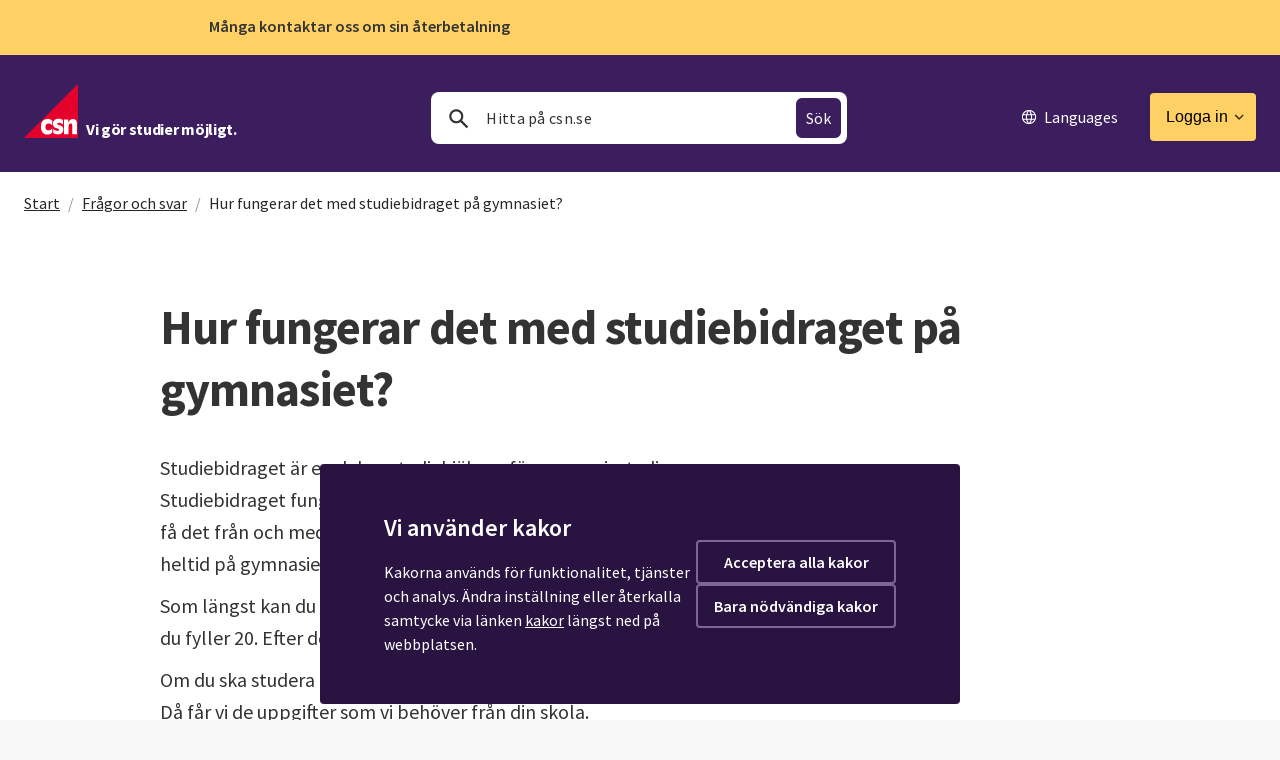

--- FILE ---
content_type: text/html;charset=UTF-8
request_url: https://www.csn.se/fragor-och-svar/hur-fungerar-det-med-studiebidraget-pa-gymnasiet.html
body_size: 15618
content:
<!DOCTYPE html>
<html lang="sv" class="sv-no-js sv-template-standard">
<head>
   <meta charset="UTF-8">
   <script nonce="2e542781-f430-11f0-bf61-59b35ec769e1" >(function(c){c.add('sv-js');c.remove('sv-no-js');})(document.documentElement.classList)</script>
   <title>Hur fungerar det med studiebidraget på gymnasiet? - CSN</title>
   <link rel="preload" href="/sitevision/system-resource/d0ff2b4bb43d747fe395c2e5a144caaca33dd8a0400b690155386d03be275550/js/jquery.js" as="script">
   <link rel="preload" href="/sitevision/system-resource/d0ff2b4bb43d747fe395c2e5a144caaca33dd8a0400b690155386d03be275550/envision/envision.js" as="script">
   <link rel="preload" href="/sitevision/system-resource/d0ff2b4bb43d747fe395c2e5a144caaca33dd8a0400b690155386d03be275550/js/utils.js" as="script">
   <link rel="preload" href="/sitevision/system-resource/d0ff2b4bb43d747fe395c2e5a144caaca33dd8a0400b690155386d03be275550/js/portlets.js" as="script">
                        <meta name="theme-color" content="#4d2f6d" />
                                 <meta name="msapplication-navbutton-color" content="#4d2f6d" />
                                 <meta name="robots" content="" />
                                 <meta name="format-detection" content="telephone=no" />
                                 <meta name="description" content="Vi gör studier möjligt. CSN är myndigheten som betalar ut studielån och bidrag för studier." />
                                          <meta name="is-ui-kund-mina-sidor-login-url" content="/logga-in/mina-sidor.html" />
                                                   <meta name="is-ui-kund-mina-sidor-startsida-url" content="/mina-sidor.html" />
                     <meta name="viewport" content="width=device-width, initial-scale=1, minimum-scale=1, shrink-to-fit=no" />
   <meta name="dcterms.identifier" content="https://www.csn.se">
   <meta name="dcterms.language" content="sv">
   <meta name="dcterms.format" content="text/html">
   <meta name="dcterms.type" content="text">
   <link rel="canonical" href="/fragor-och-svar/hur-fungerar-det-med-studiebidraget-pa-gymnasiet.html" />
   <link rel="stylesheet" type="text/css" media="all" href="/2.2135ad961575182cc9d442/1766006381588/sitevision-responsive-grids.css" />
   <link rel="stylesheet" type="text/css" media="all" href="/2.2135ad961575182cc9d442/1766006399559/sitevision-spacing.css" />
   
      <link rel="stylesheet" type="text/css" media="all" href="/2.2135ad961575182cc9d442/auto/1768587837718/SiteVision.css"/>
      <link rel="stylesheet" type="text/css" media="all" href="/2.2135ad961575182cc9d442/0/9948/SiteVision.css" />
   <link rel="stylesheet" type="text/css" media="all" href="/sitevision/system-resource/d0ff2b4bb43d747fe395c2e5a144caaca33dd8a0400b690155386d03be275550/css/portlets.css" />
   <link rel="stylesheet" type="text/css" href="/sitevision/system-resource/d0ff2b4bb43d747fe395c2e5a144caaca33dd8a0400b690155386d03be275550/envision/envision.css" />
      <link rel="stylesheet" type="text/css" href="/2.2135ad961575182cc9d442/91.2135ad961575182cc9dabb/1766006400843/0/sv-template-asset.css" />
      <link rel="stylesheet" type="text/css" media="all" href="https://cdn.screen9.com/players/amber-player.css" />
      <link rel="stylesheet" type="text/css" href="/2.2135ad961575182cc9d442/91.2135ad961575182cc9dabb/1766006400843/1/sv-template-asset.css" />
      <link rel="stylesheet" type="text/css" href="/webapp-resource/4.62fc105b15ddecaf46f12bcd/360.75010bc919adf0c8b04b6/1765978135918/webapp-assets.css" />
   <link rel="stylesheet" type="text/css" href="/webapp-resource/4.62fc105b15ddecaf46f12bcd/360.75010bc919adf0c8b0419/1765264826427/webapp-assets.css" />
   <link rel="stylesheet" type="text/css" href="/webapp-resource/4.62fc105b15ddecaf46f12bcd/360.4b23ffbb196f477a5cc4a/1749485648457/webapp-assets.css" />
   <link rel="stylesheet" type="text/css" href="/webapp-resource/4.62fc105b15ddecaf46f12bcd/360.de26b4a18b4cdfb11f8e/1698686047921/webapp-assets.css" />

   <script nonce="2e542781-f430-11f0-bf61-59b35ec769e1">!function(t,e){t=t||"docReady",e=e||window;var n=[],o=!1,c=!1;function d(){if(!o){o=!0;for(var t=0;t<n.length;t++)try{n[t].fn.call(window,n[t].ctx)}catch(t){console&&console.error(t)}n=[]}}function a(){"complete"===document.readyState&&d()}e[t]=function(t,e){if("function"!=typeof t)throw new TypeError("callback for docReady(fn) must be a function");o?setTimeout(function(){t(e)},1):(n.push({fn:t,ctx:e}),"complete"===document.readyState?setTimeout(d,1):c||(document.addEventListener?(document.addEventListener("DOMContentLoaded",d,!1),window.addEventListener("load",d,!1)):(document.attachEvent("onreadystatechange",a),window.attachEvent("onload",d)),c=!0))}}("svDocReady",window);</script>
   <script src="/sitevision/system-resource/d0ff2b4bb43d747fe395c2e5a144caaca33dd8a0400b690155386d03be275550/js/jquery.js"></script>
   <script src="/2.2135ad961575182cc9d442/91.2135ad961575182cc9dabb/1766006400886/HEAD/0/sv-template-asset.js"></script>
            <link rel="shortcut icon" href="/favicon.ico" type="image/x-icon" />
      







   


   <meta property="og:title" content="Hur fungerar det med studiebidraget på gymnasiet?" />


   <meta property="og:image" content="https://www.csn.se/images/18.62fc105b15ddecaf46f27a7/csnlogo.png" />

      












            <script nonce="2e542781-f430-11f0-bf61-59b35ec769e1" >
   window.sv = window.sv || {};
   sv.UNSAFE_MAY_CHANGE_AT_ANY_GIVEN_TIME_webAppExternals = {};
   sv.PageContext = {
   pageId: '4.62fc105b15ddecaf46f12bcd',
   siteId: '2.2135ad961575182cc9d442',
   userIdentityId: '',
   userIdentityReadTimeout: 0,
   userLocale: 'sv',
   dev: false,
   csrfToken: '',
   html5: true,
   useServerSideEvents: false,
   nodeIsReadOnly: false
   };
   </script>
   <script nonce="2e542781-f430-11f0-bf61-59b35ec769e1">!function(){"use strict";var t,n={},e={},i={};function r(t){return n[t]=n[t]||{instances:[],modules:{},bundle:{}},n[t]}document.querySelector("html").classList.add("js");var s={registerBootstrapData:function(t,n,i,r,s){var a,o=e[t];o||(o=e[t]={}),(a=o[i])||(a=o[i]={}),a[n]={subComponents:r,options:s}},registerInitialState:function(t,n){i[t]=n},registerApp:function(n){var e=n.applicationId,i=r(e);if(t){var s={};s[e]=i,s[e].instances=[n],t.start(s)}else i.instances.push(n)},registerModule:function(t){r(t.applicationId).modules[t.path]=t},registerBundle:function(t){r(t.applicationId).bundle=t.bundle},getRegistry:function(){return n},setAppStarter:function(n){t=n},getBootstrapData:function(t){return e[t]},getInitialState:function(t){return i[t]}};window.AppRegistry=s}();</script>
   </head>
<body class=" sv-responsive sv-theme-csn-standard env-m-around--0">
<div  id="svid10_3e78dc39186e1f6214a94" class="sv-layout"><div class="sv-custom-module sv-csn-cookies sv-skip-spacer sv-template-portlet
" id="svid12_c0f4f1418dcd87521b55"><div id="CSNCookies"><!-- CSN Cookies --></div><div data-cid="12.c0f4f1418dcd87521b55"></div><script nonce="2e542781-f430-11f0-bf61-59b35ec769e1" >AppRegistry.registerBootstrapData('12.c0f4f1418dcd87521b55','12.c0f4f1418dcd87521b55','AGNOSTIC_RENDERER');</script><script nonce="2e542781-f430-11f0-bf61-59b35ec769e1">AppRegistry.registerInitialState('12.c0f4f1418dcd87521b55',{"title":"Vi använder kakor","accept_cookies":"Acceptera alla kakor","necessary_cookies":"Bara nödvändiga kakor","terms_page":null,"show_settings":false});</script>
<script nonce="2e542781-f430-11f0-bf61-59b35ec769e1">AppRegistry.registerApp({applicationId:'csn-cookies|2.0.0',htmlElementId:'svid12_c0f4f1418dcd87521b55',route:'/',portletId:'12.c0f4f1418dcd87521b55',locale:'sv',defaultLocale:'en',webAppId:'csn-cookies',webAppVersion:'2.0.0',webAppAopId:'360.75010bc919adf0c8b0419',webAppImportTime:'1765264826427',requiredLibs:{"react":"18.3.1"}});</script></div>
<div class="sv-vertical sv-layout sv-template-layout" id="svid10_3e78dc39186e1f6214a95"><div class="sv-html-portlet sv-portlet sv-skip-spacer sv-template-portlet
" id="svid12_3e78dc39186e1f6214a96"><div id="SST"><!-- SST --></div><!-- SST -->
<script>(function(w,d,s,l,i){w[l]=w[l]||[];w[l].push({'gtm.start':
new Date().getTime(),event:'gtm.js'});var f=d.getElementsByTagName(s)[0],
j=d.createElement(s),dl=l!='dataLayer'?'&l='+l:'';j.async=true;j.src=
'https://www.csn.se/sgtm/tgz?id='+i+dl;f.parentNode.insertBefore(j,f);
})(window,document,'script','dataLayer','GTM-M52KN4');</script>
<!-- End SST --></div>
<div class="sv-html-portlet sv-portlet sv-template-portlet
" id="svid12_3e78dc39186e1f6214a97"><div id="DetekteraJSFixGA"><!-- Detektera JS FixGA --></div><script>
   $('body').addClass('js');
   // var _0x37e8=["open","/4.2020cba016a03060f971ad2/12.2020cba016a03060f971ade.xml","send","userAgent","toLowerCase","indexOf","XMLHttpRequest"];!function(e,x){!function(x){for(;--x;)e.push(e.shift())}(++x)}(_0x37e8,178);var _0x2555=function(e,x){return _0x37e8[e-=0]},ua=navigator[_0x2555("0x0")][_0x2555("0x1")](),req=null;-1!=ua[_0x2555("0x2")]("safari")&&ua[_0x2555("0x2")]("chrome")<0&&(window[_0x2555("0x3")]&&(req=new XMLHttpRequest),null!=req&&(req[_0x2555("0x4")]("GET",_0x2555("0x5"),!0),req[_0x2555("0x6")]()));
</script></div>
<div class="sv-script-portlet sv-portlet sv-template-portlet
" id="svid12_3e78dc39186e1f6214a98"><div id="Sekretessochhandlaggarlankar"><!-- Sekretess och handläggarlänkar --></div>   <!--
   jwtPayload: $jwtPayload
   serverName: www.csn.se
   azp: $jwtPayloadAsJSON.azp
   -->
   <script>
      var sekretess = "";
      var inloggningsmode = "kund";
      
               if (inloggningsmode === "handlaggare") {
            $(function() {
               $('a[href^="https://tjanster.csn.se/bas"], a[href^="https://tjanster.csn.se/rut"], a[href^="https://tjanster.csn.se/studiemedel"], a[href^="https://tjanster.csn.se/aterbetalning"], a[href^="https://tjanster.csn.se/korkortslan"]').each(function() {
   var href = $(this).attr('href');
   href = href.replace('https://tjanster.csn.se/bas', 'https://intern.csn.se/ibas');
   href = href.replace('https://tjanster.csn.se/rut', 'https://intern.csn.se/irut');
   href = href.replace('https://tjanster.csn.se/studiemedel', 'https://intern.csn.se/istudiemedel');
   href = href.replace('https://tjanster.csn.se/aterbetalning', 'https://intern.csn.se/iaterbetalning');
   href = href.replace('https://tjanster.csn.se/korkortslan', 'https://intern.csn.se/ikorkortslan');
   $(this).attr('href', href);
});

            });
         }
            
      if (inloggningsmode === "handlaggare" && sekretess === "sekretess") {
         $('body').addClass('csn-sekretess csn-sekretess--user');
      }
   </script>
 </div>
<div class="sv-script-portlet sv-portlet sv-template-portlet
" id="svid12_3e78dc39186e1f6214a9a"><div id="Digitalatjansterinit"><!-- Digitala tjänster init --></div><!--
<script>
/*
   var apiConfigUrl = "$apiConfigUrl";
   
                           */
</script>
--></div>
<div class="sv-script-portlet sv-portlet sv-template-portlet
" id="svid12_3e78dc39186e1f6214a9b"><div id="SokvagtillgamlaMinasidor"><!-- Sökvag till gamla Mina sidor --></div><!-- sokvag-till-gamla-mina-sidor-start -->
<script>
   </script>
<!-- sokvag-till-gamla-mina-sidor-slut --></div>
<div class="sv-script-portlet sv-portlet sv-template-portlet
" id="svid12_3e78dc39186e1f6214a9c"><div id="Appconfiginit"><!-- Appconfig-init --></div><!-- appconfig-init-start -->
<script>
    (function () {
        var appConfigInit = {};
        appConfigInit.apiConfigUrl = "/download/18.2020cba016a03060f9717fc/1711184561964/appConfig.json";
        window.apiConfigUrl = appConfigInit.apiConfigUrl;
    })();
</script>
<!-- appconfig-init-slut --></div>
<div class="sv-script-portlet sv-portlet csn-print-hidden sv-template-portlet
 c4733"  id="svid12_3e78dc39186e1f6214a9f"><div id="Driftinformation"><!-- Driftinformation --></div>
<div class="sv-fixed-fluid-grid sv-grid-12-nobreak" role="complementary" aria-label="Driftinformation" data-nosnippet>
            </div></div>
<div class="sv-script-portlet sv-portlet csn-print-hidden sv-template-portlet
 c4736"  lang="sv" id="svid12_3e78dc39186e1f6214aa0"><div id="Viktigtmeddelande"><!-- Viktigt meddelande --></div>
<div class="sv-fixed-fluid-grid sv-grid-12-nobreak" role="complementary" aria-label="Viktigt meddelande" data-nosnippet>
   		      <div class="csn-toppmeddelande csn-toppmeddelande--viktiginfo">
         <a href="/om-csn/aktuellt/nyhetsflode/2026-01-16-manga-kontaktar-oss-om-sin-aterbetalning.html" class="csn-toppmeddelande__rubrik js-toppmeddelande-toggle" tabindex="2" role="button" aria-expanded="false"><span>Många kontaktar oss om sin återbetalning</span></a>
         <div class="csn-toppmeddelande__utfallbar">
            <div class="csn-toppmeddelande__text">Det är många kunder som kontaktar oss och har frågor om återbetalning av lån. Det innebär att det kan dröja lite längre innan du får svar. Vi arbetar så snabbt vi kan för att du ska få besked från oss.</div>
                     </div>
      </div>
         </div>
</div>
<div class="sv-script-portlet sv-portlet csn-print-hidden sv-template-portlet
 c4736"  lang="sv" id="svid12_3e78dc39186e1f6214aa1"><div id="ViktigtmeddelandePartner"><!-- Viktigt meddelande Partner --></div>
<div class="sv-fixed-fluid-grid sv-grid-12-nobreak" role="complementary" aria-label="Viktiga meddelande partner" data-nosnippet>
   </div>
</div>
<div class="sv-script-portlet sv-portlet sv-template-portlet
" id="svid12_5b5b2df418e53706c6e146"><div id="Sessionshantering"><!-- Sessionshantering --></div><!-- sessionshantering-start -->
<div id="debugTimer" class="csn-cookiebar">
    <span>session</span> <span id="timerNedrakning"></span>
    <span>uppdatera</span> <span id="autentiseringNedrakning"></span>
    <span>gms</span> <span id="gmsStatus"></span>
    <a role="button" onclick="sessionshantering.sessionService.forceSessionAboutToExpire()">varning</a>
    <span id="varningsrutaAktiv"></span>
    <a role="button" onclick="sessionshantering.sessionService.forceRenewalOfAccessToken()">förnya</a>
    <span id="numberOfFailedRenewalAttempts"></span>
    <span id="timeOfNextAttemptToRestoreFailedRenewal"></span>
    <span id="byggtidpunkt"></span>
</div>

<div>
    <div class="sv-fixed-fluid-grid sv-grid-12-nobreak">
        <div id="varningLoggaUt" class="csn-cookiebar c4742" >
            <div class="csn-cookiebar-content">
                <div class="csn-cookiebar__left">
                    <div class="csn-cookiebar__text csn-formatmall-kakor-rubrik">Vill du stanna kvar på sidan?</div>
                    <div class="csn-cookiebar__text csn-formatmall-kakor-brodtext">Du har varit inaktiv i en längre
                        stund och kommer att bli utloggad om du inte väljer att stanna kvar på sidan.</div>
                    <div class="csn-cookiebar__text csn-formatmall-kakor-brodtext nedrakning-kursiv">Automatisk utloggning sker om cirka
                        <span id="utloggningNedrakning"></span></div>
                </div>
                <a
                    href="#"
                    tabindex="1"
                    role="button"
                    class="csn-knapp-utloggningsruta"
                    onclick="event.preventDefault();sessionshantering.sessionService.continueSsoSession()">Stanna kvar på sidan</a>
            </div>
        </div>
    </div>
</div>
<div>  
  <div class="sv-fixed-fluid-grid sv-grid-12-nobreak">
    <div id="varningSessionshantering" class="csn-cookiebar c4742" >
      <div class="csn-cookiebar-content">
        <div class="csn-cookiebar__left">
          <div class="csn-cookiebar__text csn-formatmall-kakor-rubrik c4742" id="rubrikVarningSessionshanteringNatverk" >Problem med nätverket</div>
          <div class="csn-cookiebar__text csn-formatmall-kakor-brodtext c4742" id="brodtextVarningSessionshanteringNatverk" >Inget internet. Kontrollera din nätverksanslutning.</div>
          <div class="csn-cookiebar__text csn-formatmall-kakor-rubrik c4742" id="rubrikVarningSessionshanteringTeknisktFel" >Tillfälligt tekniskt fel</div>
          <div class="csn-cookiebar__text csn-formatmall-kakor-brodtext c4742" id="brodtextVarningSessionshanteringTeknisktFel" ></div>
        </div>
      </div>
    </div>
  </div>
</div>

<script>
    (function () {
        var sessionManagement = {};
        sessionManagement.minaSidorRootPath = "$serverSettingsForSessionManagement.minaSidorRootPath";
        sessionManagement.currentUrl = "https://www.csn.se/fragor-och-svar/hur-fungerar-det-med-studiebidraget-pa-gymnasiet.html";
        sessionManagement.aktuellDoman = "csn.se";
        sessionManagement.isInEditMode = false;
        sessionManagement.authenticationRequirement = "Inget";
        sessionManagement.logoutUrl = "/ocp/is-ui-kund/ui/kund-inloggning/?invoke_logout=auto&referrer_url=/logga-in/mina-sidor.html";
        sessionManagement.authenticationUrl = "/ocp/is-ui-kund/auth/refresh";
        sessionManagement.accessTokenExpiresAt = "";
        sessionManagement.ssoSessionExpiresAt = "";
        sessionManagement.clientTimeDeviationInMs = new Date().getTime() - 1.76871482216E12;
        sessionManagement.loa = "";
        sessionManagement.createDebugTimerCookie = false;
        // Expose to global
        window.sessionManagement = sessionManagement;
        //console.log(JSON.stringify(window.sessionManagement));
    })();
</script>
<script
    src="/webdav/files/etjanster/verktyg/csn.sessionshantering/files/versions/2.0.1/sessionshantering-klient.js"></script>

<!-- sessionshantering-slut --></div>
</div>
<div class="sv-script-portlet sv-portlet sv-template-portlet
" id="svid12_3e78dc39186e1f6214aa2"><div id="Hoppatillinnehall"><!-- Hoppa till innehåll --></div><div id="jump-to-content" role="navigation" aria-label="Hoppa till innehåll">
   <a class="csn-skip js-skip" href="#content">
   	Hoppa till innehåll
   </a>
</div></div>
<div class="sv-script-portlet sv-portlet csn-print-hidden sv-template-portlet
" id="svid12_3e78dc39186e1f6214aa3"><div id="Konfiguration"><!-- Konfiguration --></div></div>
<div class="sv-script-portlet sv-portlet csn-print-hidden sv-template-portlet
" lang="sv" id="svid12_3e78dc39186e1f6214aa4"><div id="Pagebar"><!-- Pagebar --></div>   <div class="sv-fixed-fluid-grid sv-grid-12-nobreak" role="navigation" aria-label="Innehållsförteckning">
      <div class="csn-pagebar csn-pagebar--removed csn-formatmall-brodtext">
         <div class="csn-pagebar__table">
            <div class="csn-pagebar__text">
               <div class="csn-pagebar__current">
                  <a href="" class="csn-pagebar__sectionlink" tabindex="-1">
                     <div class="csn-pagebar__section csn-formatmall-rubrik-2">...</div>
                     <div class="csn-pagebar__page csn-formatmall-brodtext">Hur fungerar det med studiebidraget på gymnasiet?</div>
                  </a>
               </div>
               <div class="csn-pagebar__index">
                  <div class="csn-pagebar__sectioncaption_desktop">Innehåll</div>

                  <a class="csn-pagebar__sectioncaption js-pagebar" tabindex="-1">
                     <div class="csn-pagebar__section csn-formatmall-rubrik-2">Innehåll</div>
                     <div class="csn-pagebar__page csn-formatmall-brodtext">Hur fungerar det med studiebidraget på gymnasiet?</div>
                  </a>

                  <a href="" class="csn-pagebar__sectionlink js-pagetop" tabindex="-1">
                     <div class="csn-pagebar__section csn-formatmall-rubrik-2">Till toppen</div>
                  </a>
               </div>
            </div>
            <div class="csn-pagebar__top">
               <div class="csn-pagebar__top__column">
                  <a href="" class="js-pagebar" tabindex="-1"><img src="/images/18.7ceb52b315ad72aa59eb4292/ic_keyboard_arrow_right_black_24px.svg" alt="Visa/dölj innehållsförteckning" /></a>
               </div>
            </div>
         </div>
      </div>
   </div>
</div>
<div class="sv-html-portlet sv-portlet csn-print-hidden sv-template-portlet
" lang="sv" id="svid12_3e78dc39186e1f6214aa5"><div id="Modalnedtoning"><!-- Modal nedtoning --></div><div class="csn-modal-fader"></div></div>
<header class="sv-vertical sv-layout sv-template-layout c4725"  id="svid10_3e78dc39186e1f6214aa8"><div class="sv-fixed-fluid-grid sv-grid-12-1440px sv-layout sv-skip-spacer sv-template-layout" id="svid10_3e78dc39186e1f6214aa9"><div class="sv-row sv-layout sv-hide-sv-bp-tablet sv-hide-sv-bp-telefon-ny sv-skip-spacer sv-template-layout c4755"  id="svid10_3e78dc39186e1f6214a10d"><div class="sv-layout sv-skip-spacer sv-column-4 sv-template-layout" id="svid10_3e78dc39186e1f6214a1d5"><div class="sv-html-portlet sv-portlet sv-skip-spacer sv-template-portlet
 c4722"  id="svid12_3e78dc39186e1f6214a1ee"><div id="Logo"><!-- Logo --></div><div class="csn-logo">
	<a aria-label="Vi gör studier möjligt." class="c5187" href="/">
      <svg width="54" height="54" viewBox="0 0 44 44" fill="none" xmlns="http://www.w3.org/2000/svg">
         <path fill-rule="evenodd" clip-rule="evenodd" d="M0 44L44 0V44H0Z" fill="#E4022D"/>
         <path fill-rule="evenodd" clip-rule="evenodd" d="M23.0127 29.914C22.0039 28.8236 20.6831 28.4962 19.4565 28.5197C15.5141 28.4962 13.7147 31.039 13.7385 34.8652C13.7147 38.2055 15.2845 41.1917 19.1078 41.2106C20.6256 41.1917 22.0612 40.7103 23.0127 39.4674V36.1206C22.1954 37.1654 21.3151 37.8011 20.0143 37.7938C18.1371 37.8011 17.4285 36.491 17.4343 35.0744C17.4285 33.216 18.3091 32.2334 20.084 32.2154C21.028 32.2334 22.0039 32.5033 23.0127 33.61V29.914Z" fill="white"/>
         <path fill-rule="evenodd" clip-rule="evenodd" d="M31.7966 29.5653C31.0618 28.7678 29.4156 28.3439 28.1008 28.3102C25.721 28.3439 23.5768 29.6348 23.5684 32.2151C23.5768 37.2249 28.5922 35.3564 28.5893 37.2353C28.5922 38.1113 27.7118 38.227 27.1249 38.2119C26.1036 38.227 24.4191 37.4756 23.8473 36.5383V39.8854C24.8976 40.5769 26.3524 41.0391 27.7522 41.0711C30.2581 41.0391 32.0767 39.5562 32.0758 37.0267C32.0767 32.7746 27.0607 34.1042 27.0549 32.5637C27.0607 31.8115 27.9416 31.6186 28.5195 31.5875C29.6262 31.6186 31.1196 32.2162 31.7966 33.1216V29.5653Z" fill="white"/>
         <path fill-rule="evenodd" clip-rule="evenodd" d="M32.4941 40.862H36.3293V34.656C36.3421 33.2739 36.7826 32.1178 38.0029 32.1457C39.0413 32.1178 39.3097 32.8308 39.328 33.889V40.862H43.1629V32.2155C43.1385 29.5364 41.7791 28.4962 39.8856 28.5198C38.1801 28.4962 36.8785 29.3632 36.1201 31.4484V28.8684H32.4941V40.862Z" fill="white"/>
		</svg>
      <p class="csn-slogan csn-formatmall-rubrik-4 c4773"  >Vi gör studier möjligt.</p>
   </a>
</div></div>
</div>
<div class="sv-layout sv-column-4 sv-template-layout c4735"  id="svid10_377a5c4818b4cdc32491f1"><div class="sv-vertical sv-layout sv-skip-spacer sv-template-layout" id="svid10_3e78dc39186e1f6214aae"><div class="sv-vertical sv-layout sv-skip-spacer sv-template-layout" id="svid93_3e78dc39186e1f6214aaf"><div class="sv-searchform-portlet sv-portlet sv-skip-spacer sv-template-portlet
" lang="sv" id="svid12_3e78dc39186e1f6214ab0"><div id="Sokruta"><!-- Sökruta --></div>

                                                                                             
 
<script nonce="2e542781-f430-11f0-bf61-59b35ec769e1">
svDocReady(function() {
   // Backwards compatibility for custom templates
   $svjq("#search12_3e78dc39186e1f6214ab0").on('focusin', function() {
      if ($svjq("#search12_3e78dc39186e1f6214ab0").val() == "Sök") {
         $svjq("#search12_3e78dc39186e1f6214ab0").val("");
         return false;
      }
   });
   // Submit, blocks empty and placeholder queries
   $svjq("#search12_3e78dc39186e1f6214ab0button").on('click', function() {
      const qry = $svjq("#search12_3e78dc39186e1f6214ab0").val();
      if (qry == "" || qry == "Sök") {
         return false;
      }
   });
   // Invokes the search button if user presses the enter key (needed in IE)
   $svjq("#search12_3e78dc39186e1f6214ab0").on('keypress', function(e) {
      if (e.which == 13) {
         $svjq("#search12_3e78dc39186e1f6214ab0button").trigger('focus').trigger('click');
         return false;
      }
   });
});
</script>


   

<form method="get" class="csn-search-header" action="/sok.html">
   <div class="csn-search-header__wrapper">
        <svg class="csn-search-header-icon" width="20" height="20" viewBox="0 0 24 24" fill="white" xmlns="http://www.w3.org/2000/svg">
		<path fill-rule="evenodd" clip-rule="evenodd" d="M14.76 13.27L20.49 19L19 20.49L13.27 14.76C12.2 15.53 10.91 16 9.5 16C5.91 16 3 13.09 3 9.5C3 5.91 5.91 3 9.5 3C13.09 3 16 5.91 16 9.5C16 10.91 15.53 12.2 14.76 13.27ZM9.5 5C7.01 5 5 7.01 5 9.5C5 11.99 7.01 14 9.5 14C11.99 14 14 11.99 14 9.5C14 7.01 11.99 5 9.5 5Z" fill="#1C1B1F"/>
	</svg>
   <input id="search12_3e78dc39186e1f6214ab0" placeholder="Hitta på csn.se" class="csn-search-header__input" autocomplete="off" type="search" name="query" value=""/>
   	<input id="search12_3e78dc39186e1f6214ab0button" type="submit" class="csn-search-header__submit" value="Sök"/>
   </div>
 
</form></div>
</div>
</div>
</div>
<div class="sv-layout sv-column-4 sv-template-layout" id="svid10_377a5c4818b4cdc32491f4"><div class="sv-spacer-2emhz sv-horizontal sv-layout sv-skip-spacer sv-template-layout c4754"  id="svid10_606ddb0187bce5205361c"><div class="sv-vertical sv-layout sv-skip-spacer sv-horizontal-column sv-template-layout" id="svid10_606ddb0187bce520535ee"></div>
<div class="sv-vertical sv-layout sv-horizontal-column sv-template-layout" id="svid10_606ddb0187bce520535ef"><div class="sv-horizontal sv-layout sv-skip-spacer sv-template-layout c4775"  id="svid10_606ddb0187bce520535ed"><div  class="sv-script-portlet sv-portlet sv-skip-spacer sv-horizontal-column sv-template-portlet
 c4741" lang="sv" id="svid12_2f748eaa18bf3b67f4c637"><div id="Toppmeny"><!-- Toppmeny --></div>   <script>
      // ignore
   </script>

<nav class="csn-toppmeny xcsn-knapp-container-horisontal c4724"  aria-label="toppmeny">
   <div class="c4737">

   <!--

      <a href="" aria-label="öppna meny"  class="csn-knapp csn-knapp--ikon csn-knapp--more csn-knapp--lila-alt csn-mobilmeny-toggle sv-visible-sv-bp-telefon">
         <div aria-hidden="true"></div>
      </a>
   -->
      <a class="csn-languages" href="/languages.html">
         <img src="/images/18.377a5c4818b4cdc3249217/language.svg" alt=""><span>Languages</span>
      </a>



               <a href="/logga-in.html" lang="sv" class="csn-knapp csn-knapp--gul csn-login-toggle" aria-expanded="false">
            <span>Logga in</span>
         </a>
      


   </div>
   <div class="csn-login-meny">
              <!-- halvinloggad pga studiemedelsansökan -->
         
            <div class="c4756">

               <a href="/logga-in/mina-sidor.html" class="csn-login-meny__sektion csn-login-meny__titel c4750"  aria-label="Logga in i Mina sidor">
                  Mina sidor
               </a>
<!--
               <a href="$hemutrustningsUrl"  class="csn-login-meny__sektion csn-login-meny__titel" style="background-color:#edc25d !important;" aria-label="Logga in i Hemutrustningslån">
                  Hemutrustningslån
               </a>
-->
               <div class="csn-login-meny__partner">
                  <a href="/partner.html"  class="csn-login-meny__utf csn-login-meny__titel" role="button" aria-label="Visa länkar för partner" aria-expanded="false">
                     Partner
                  </a>
                  <div class="csn-login-meny__partner-content">
                     <a href="https://tjanster.csn.se/minatjanster/inloggning.do"  class="csn-login-meny__sektion csn-login-meny__titel">
                        Mina tjänster
                     </a>
                     <a href="/blankettbestallning"  class="csn-login-meny__sektion-nopadlock csn-login-meny__titel csn-nopadlock-frame">
                        Blankettbeställning
                     </a>

                     <div class="csn-login-meny__eller">eller</div>

                     <a href="/partner.html"  class="csn-login-meny__sektion csn-login-meny__titel csn-login-meny__sektion--pil">
                        Gå till partnersidorna
                     </a>
                  </div>
               </div>

                           </div>
                  </div>
</nav></div>
<div class="sv-script-portlet sv-portlet sv-horizontal-column sv-template-portlet
" id="svid12_3e78dc39186e1f6214a348"><div id="Genvagar"><!-- Genvägar --></div></div>
</div>
</div>
</div>
</div>
</div>
<div class="sv-row sv-layout sv-visible-sv-bp-tablet sv-visible-sv-bp-telefon-ny sv-template-layout c3131"  id="svid10_3e78dc39186e1f6214a3f3"><div class="sv-vertical sv-layout sv-skip-spacer sv-template-layout c4744"  id="svid10_3e78dc39186e1f6214a3f4"><div class="sv-horizontal sv-layout sv-skip-spacer sv-template-layout" id="svid10_2f748eaa18bf3b67f4c130"><div class="sv-html-portlet sv-portlet sv-skip-spacer sv-horizontal-column sv-template-portlet
" id="svid12_2f748eaa18bf3b67f4c340"><div id="Kopia1avLogo"><!-- Kopia (1) av Logo --></div><div class="c4740">
	<a aria-label="Logotyp" class="c4727" href="/">
      <svg width="54" height="54" viewBox="0 0 44 44" fill="none" xmlns="http://www.w3.org/2000/svg">
         <path fill-rule="evenodd" clip-rule="evenodd" d="M0 44L44 0V44H0Z" fill="#E4022D"/>
         <path fill-rule="evenodd" clip-rule="evenodd" d="M23.0127 29.914C22.0039 28.8236 20.6831 28.4962 19.4565 28.5197C15.5141 28.4962 13.7147 31.039 13.7385 34.8652C13.7147 38.2055 15.2845 41.1917 19.1078 41.2106C20.6256 41.1917 22.0612 40.7103 23.0127 39.4674V36.1206C22.1954 37.1654 21.3151 37.8011 20.0143 37.7938C18.1371 37.8011 17.4285 36.491 17.4343 35.0744C17.4285 33.216 18.3091 32.2334 20.084 32.2154C21.028 32.2334 22.0039 32.5033 23.0127 33.61V29.914Z" fill="white"/>
         <path fill-rule="evenodd" clip-rule="evenodd" d="M31.7966 29.5653C31.0618 28.7678 29.4156 28.3439 28.1008 28.3102C25.721 28.3439 23.5768 29.6348 23.5684 32.2151C23.5768 37.2249 28.5922 35.3564 28.5893 37.2353C28.5922 38.1113 27.7118 38.227 27.1249 38.2119C26.1036 38.227 24.4191 37.4756 23.8473 36.5383V39.8854C24.8976 40.5769 26.3524 41.0391 27.7522 41.0711C30.2581 41.0391 32.0767 39.5562 32.0758 37.0267C32.0767 32.7746 27.0607 34.1042 27.0549 32.5637C27.0607 31.8115 27.9416 31.6186 28.5195 31.5875C29.6262 31.6186 31.1196 32.2162 31.7966 33.1216V29.5653Z" fill="white"/>
         <path fill-rule="evenodd" clip-rule="evenodd" d="M32.4941 40.862H36.3293V34.656C36.3421 33.2739 36.7826 32.1178 38.0029 32.1457C39.0413 32.1178 39.3097 32.8308 39.328 33.889V40.862H43.1629V32.2155C43.1385 29.5364 41.7791 28.4962 39.8856 28.5198C38.1801 28.4962 36.8785 29.3632 36.1201 31.4484V28.8684H32.4941V40.862Z" fill="white"/>
		</svg>
   </a>
</div></div>
</div>
<div class="sv-horizontal sv-layout sv-template-layout c4757"  id="svid10_2f748eaa18bf3b67f4c131"><div  class="sv-script-portlet sv-portlet sv-skip-spacer sv-horizontal-column sv-template-portlet
 c4741" lang="sv" id="svid12_2f748eaa18bf3b67f4c639"><div id="Kopia1avToppmeny"><!-- Kopia (1) av Toppmeny --></div>   <script>
      // ignore
   </script>

<nav class="csn-toppmeny xcsn-knapp-container-horisontal c4724"  aria-label="toppmeny">
   <div class="c4737">

   <!--

      <a href="" aria-label="öppna meny"  class="csn-knapp csn-knapp--ikon csn-knapp--more csn-knapp--lila-alt csn-mobilmeny-toggle sv-visible-sv-bp-telefon">
         <div aria-hidden="true"></div>
      </a>
   -->
      <a class="csn-languages" href="/languages.html">
         <img src="/images/18.377a5c4818b4cdc3249217/language.svg" alt=""><span>Languages</span>
      </a>



               <a href="/logga-in.html" lang="sv" class="csn-knapp csn-knapp--gul csn-login-toggle" aria-expanded="false">
            <span>Logga in</span>
         </a>
      


   </div>
   <div class="csn-login-meny">
              <!-- halvinloggad pga studiemedelsansökan -->
         
            <div class="c4756">

               <a href="/logga-in/mina-sidor.html" class="csn-login-meny__sektion csn-login-meny__titel c4750"  aria-label="Logga in i Mina sidor">
                  Mina sidor
               </a>
<!--
               <a href="$hemutrustningsUrl"  class="csn-login-meny__sektion csn-login-meny__titel" style="background-color:#edc25d !important;" aria-label="Logga in i Hemutrustningslån">
                  Hemutrustningslån
               </a>
-->
               <div class="csn-login-meny__partner">
                  <a href="/partner.html"  class="csn-login-meny__utf csn-login-meny__titel" role="button" aria-label="Visa länkar för partner" aria-expanded="false">
                     Partner
                  </a>
                  <div class="csn-login-meny__partner-content">
                     <a href="https://tjanster.csn.se/minatjanster/inloggning.do"  class="csn-login-meny__sektion csn-login-meny__titel">
                        Mina tjänster
                     </a>
                     <a href="/blankettbestallning"  class="csn-login-meny__sektion-nopadlock csn-login-meny__titel csn-nopadlock-frame">
                        Blankettbeställning
                     </a>

                     <div class="csn-login-meny__eller">eller</div>

                     <a href="/partner.html"  class="csn-login-meny__sektion csn-login-meny__titel csn-login-meny__sektion--pil">
                        Gå till partnersidorna
                     </a>
                  </div>
               </div>

                           </div>
                  </div>
</nav></div>
</div>
</div>
<div class="sv-vertical sv-layout sv-template-layout c4743"  id="svid10_3e78dc39186e1f6214a3f6"><div class="sv-row sv-layout sv-skip-spacer sv-template-layout" style="position: relative; display: flex; align-items: center; margin-inline: 0;" id="svid10_2f748eaa18bf3b67f4c135"><div class="sv-searchform-portlet sv-portlet sv-skip-spacer sv-template-portlet
 c4741"  lang="sv" id="svid12_2f748eaa18bf3b67f4c133"><div id="Sokruta-0"><!-- Sökruta --></div>

                                                                                             
 
<script nonce="2e542781-f430-11f0-bf61-59b35ec769e1">
svDocReady(function() {
   // Backwards compatibility for custom templates
   $svjq("#search12_2f748eaa18bf3b67f4c133").on('focusin', function() {
      if ($svjq("#search12_2f748eaa18bf3b67f4c133").val() == "Sök") {
         $svjq("#search12_2f748eaa18bf3b67f4c133").val("");
         return false;
      }
   });
   // Submit, blocks empty and placeholder queries
   $svjq("#search12_2f748eaa18bf3b67f4c133button").on('click', function() {
      const qry = $svjq("#search12_2f748eaa18bf3b67f4c133").val();
      if (qry == "" || qry == "Sök") {
         return false;
      }
   });
   // Invokes the search button if user presses the enter key (needed in IE)
   $svjq("#search12_2f748eaa18bf3b67f4c133").on('keypress', function(e) {
      if (e.which == 13) {
         $svjq("#search12_2f748eaa18bf3b67f4c133button").trigger('focus').trigger('click');
         return false;
      }
   });
});
</script>


   

<form method="get" class="csn-search-header" action="/sok.html">
   <div class="csn-search-header__wrapper">
        <svg class="csn-search-header-icon" width="20" height="20" viewBox="0 0 24 24" fill="white" xmlns="http://www.w3.org/2000/svg">
		<path fill-rule="evenodd" clip-rule="evenodd" d="M14.76 13.27L20.49 19L19 20.49L13.27 14.76C12.2 15.53 10.91 16 9.5 16C5.91 16 3 13.09 3 9.5C3 5.91 5.91 3 9.5 3C13.09 3 16 5.91 16 9.5C16 10.91 15.53 12.2 14.76 13.27ZM9.5 5C7.01 5 5 7.01 5 9.5C5 11.99 7.01 14 9.5 14C11.99 14 14 11.99 14 9.5C14 7.01 11.99 5 9.5 5Z" fill="#1C1B1F"/>
	</svg>
   <input id="search12_2f748eaa18bf3b67f4c133" placeholder="Hitta på csn.se" class="csn-search-header__input" autocomplete="off" type="search" name="query" value=""/>
   	<input id="search12_2f748eaa18bf3b67f4c133button" type="submit" class="csn-search-header__submit" value="Sök"/>
   </div>
 
</form></div>
</div>
<div class="sv-row sv-layout sv-template-layout" style="position: relative; display: flex; align-items: center; margin-inline: 0;" id="svid10_3e78dc39186e1f6214a3fa"></div>
</div>
</div>
</div>
</header>
<main class="sv-vertical sv-layout csn-js-add-bg sv-template-layout c4770"  id="svid10_3e78dc39186e1f6214ab2"><div id="svid94_f2ce68f18630872392439"><div class="sv-vertical sv-layout csn-js-add-bg sv-skip-spacer sv-template-layout c4726"  id="svid10_2ae6c31d188210ec9942e3"><div class="sv-vertical sv-layout sv-skip-spacer sv-template-layout c3131"  id="svid10_f2ce68f1863087239243a"><div class="sv-fixed-fluid-grid sv-grid-12-1440px sv-layout sv-skip-spacer sv-template-layout" id="svid10_f2ce68f1863087239243b"><div class="sv-row sv-layout sv-skip-spacer sv-template-layout" id="svid10_f2ce68f1863087239243c"><div class="sv-layout sv-hide-sv-bp-tablet sv-hide-sv-bp-telefon-ny sv-skip-spacer sv-column-12 sv-template-layout c4739"  id="svid10_f2ce68f1863087239243d"><div class="sv-custom-module sv-marketplace-sitevision-breadcrumbs sv-skip-spacer sv-template-portlet
" id="svid12_606ddb0187bce520535e5"><div id="Lankstig"><!-- Länkstig --></div><nav aria-label="Länkstig"><ol class="env-breadcrumb env-text"><li class="env-breadcrumb__item qxucHT44gUK_uQVA82fA"><a href="/" class="env-link-secondary">Start</a></li><li class="env-breadcrumb__item qxucHT44gUK_uQVA82fA"><span aria-hidden="true" class="R2ct9bD0eTlNoGsWzn7r">/</span><a href="/fragor-och-svar.html" class="env-link-secondary">Frågor och svar</a></li><li class="env-breadcrumb__item qxucHT44gUK_uQVA82fA" aria-current="page"><span aria-hidden="true" class="R2ct9bD0eTlNoGsWzn7r">/</span>Hur fungerar det med studiebidraget på gymnasiet?</li></ol></nav>
<script nonce="2e542781-f430-11f0-bf61-59b35ec769e1">AppRegistry.registerApp({applicationId:'marketplace.sitevision.breadcrumbs|1.3.1',htmlElementId:'svid12_606ddb0187bce520535e5',route:'/',portletId:'12.606ddb0187bce520535e5',locale:'sv',defaultLocale:'en',webAppId:'marketplace.sitevision.breadcrumbs',webAppVersion:'1.3.1',webAppAopId:'360.4b23ffbb196f477a5cc4a',webAppImportTime:'1749485648457',requiredLibs:{},childComponentStateExtractionStrategy:'BY_ID'});</script></div>
</div>
<div class="sv-layout sv-visible-sv-bp-tablet sv-visible-sv-bp-telefon-ny sv-column-12 sv-template-layout c4751"  id="svid10_606ddb0187bce520535e7"><div class="sv-custom-module sv-marketplace-sitevision-breadcrumbs sv-skip-spacer sv-template-portlet
" id="svid12_606ddb0187bce520535e8"><div id="Lankstig-0"><!-- Länkstig --></div><nav aria-label="Länkstig"><ol class="env-breadcrumb env-text"><li class="env-breadcrumb__item qxucHT44gUK_uQVA82fA"><a href="/" class="env-link-secondary">Start</a></li><li class="env-breadcrumb__item qxucHT44gUK_uQVA82fA"><span aria-hidden="true" class="R2ct9bD0eTlNoGsWzn7r">/</span><a href="/fragor-och-svar.html" class="env-link-secondary">Frågor och svar</a></li><li class="env-breadcrumb__item qxucHT44gUK_uQVA82fA" aria-current="page"><span aria-hidden="true" class="R2ct9bD0eTlNoGsWzn7r">/</span>Hur fungerar det med studiebidraget på gymnasiet?</li></ol></nav>
<script nonce="2e542781-f430-11f0-bf61-59b35ec769e1">AppRegistry.registerApp({applicationId:'marketplace.sitevision.breadcrumbs|1.3.1',htmlElementId:'svid12_606ddb0187bce520535e8',route:'/',portletId:'12.606ddb0187bce520535e8',locale:'sv',defaultLocale:'en',webAppId:'marketplace.sitevision.breadcrumbs',webAppVersion:'1.3.1',webAppAopId:'360.4b23ffbb196f477a5cc4a',webAppImportTime:'1749485648457',requiredLibs:{},childComponentStateExtractionStrategy:'BY_ID'});</script></div>
</div>
</div>
</div>
</div>
<div class="sv-vertical sv-layout csn-sida sv-template-layout c4730"  id="svid10_f2ce68f1863087239243f"><div class="sv-fixed-fluid-grid sv-grid-12 sv-layout sv-skip-spacer sv-template-layout" id="svid10_f2ce68f18630872392440"><div class="sv-row sv-layout csn-sidcontainer sv-skip-spacer sv-template-layout" id="svid10_f2ce68f18630872392441"><div class="sv-html-portlet sv-portlet sv-skip-spacer sv-template-portlet
" id="svid12_f2ce68f18630872392442"><div id="Hoppatillinnehallmal"><!-- Hoppa till innehåll mål --></div><div id="content" tabindex="-1"></div></div>
<div id="svid94_1f4150ed1578feb6a6521f"><div class="sv-row sv-layout sv-skip-spacer sv-template-layout" id="svid10_6f9e8e215890cf4d213c7"><div class="sv-spacer-1emvt sv-vertical sv-layout sv-skip-spacer sv-template-layout c4738"  id="svid10_6f9e8e215890cf4d2159f"><div id="svid94_62fc105b15ddecaf46f12bd4" class="pagecontent sv-layout sv-spacer-1emvt sv-skip-spacer"><div id="Ovreyta"><!-- Övre yta --></div><div class="sv-text-portlet sv-use-margins sv-skip-spacer" id="svid12_62fc105b15ddecaf46f12bd5"><div id="Rubrik"><!-- Rubrik --></div><div class="sv-text-portlet-content"><h1 class="csn-formatmall-rubrik-1" id="h-Hurfungerardetmedstudiebidragetpagymnasiet">Hur fungerar det med studiebidraget på gymnasiet?<br/></h1></div></div>
</div></div>
</div>
<div class="sv-html-portlet sv-portlet sv-template-portlet
" id="svid12_1ba9ecae15f9080d21d8c4"><div id="Underrubriker"><!-- Underrubriker --></div><script>
   if (!$('body').is('.sv-classic-edit-mode, .sv-editing-mode')) {
      var rubrik = $('.csn-formatmall-rubrik-1').text();

      if (rubrik.match(' – ')) {
         var rubrikarray = rubrik.split(' – ');
         $('.csn-formatmall-rubrik-1').text(rubrikarray[0]);
         $('.csn-formatmall-rubrik-1').append('<span class = "csn-underrubrik">' + rubrikarray[1] + '</span>');
      }
   }
</script></div>
<div class="sv-row sv-layout sv-template-layout" id="svid10_34f0a34115fd85739c52e0"><div class="sv-vertical sv-layout sv-skip-spacer sv-template-layout c4759"  id="svid10_34f0a34115fd85739c52e8"><div class="sv-vertical sv-layout sv-skip-spacer sv-template-layout" id="svid93_34f0a34115fd85739c52e9"></div>
</div>
</div>
<div class="sv-row sv-layout csn-sida-mittenspalt sv-template-layout" id="svid10_2135ad961575182cc9dac6"><div class="sv-spacer-1emvt sv-vertical sv-layout sv-skip-spacer sv-template-layout c4732"  id="svid10_448c6fa015890d2c81f36e"><div class="sv-vertical sv-layout csn-innehallsforteckning sv-skip-spacer sv-template-layout" id="svid10_62fc105b15ddecaf46ff72a"><div class="sv-vertical sv-layout sv-skip-spacer sv-template-layout" id="svid93_62fc105b15ddecaf46ff72b"></div>
</div>
<div id="svid94_62fc105b15ddecaf46f12bd6" class="pagecontent sv-layout sv-spacer-1emvt"><div id="Mittenspalt"><!-- Mittenspalt --></div><div class="sv-text-portlet sv-use-margins sv-skip-spacer" id="svid12_62fc105b15ddecaf46f12bd7"><div id="Innehall"><!-- Innehåll --></div><div class="sv-text-portlet-content"><p class="csn-formatmall-brodtext">Studiebidraget är en del av studiehjälpen för gymnasiestudier. Studiebidraget fungerar som en förlängning av barnbidraget. Du kan få det från och med kvartalet efter att du fyllt 16 år och studerar på heltid på gymnasiet.</p><p class="csn-formatmall-brodtext">Som längst kan du få studiebidraget till och med första halvåret det år du fyller 20. Efter det kan du ansöka om studiemedel (bidrag och lån).</p><p class="csn-formatmall-brodtext">Om du ska studera i Sverige behöver du inte ansöka om studiebidraget. Då får vi de uppgifter som vi behöver från din skola.</p><p class="csn-formatmall-brodtext">Du som är utländsk medborgare kan behöva fylla i en blankett för att vi ska kunna pröva om du har rätt till studiebidraget. Om du behöver göra det så skickar vi blanketten till dig.</p><p class="csn-formatmall-brodtext"><a href="/bidrag-och-lan/bidrag-for-gymnasiestudier-i-sverige.html">Bidrag för gymnasiestudier</a></p><p class="csn-formatmall-brodtext"><a href="/bidrag-och-lan/studiemedel.html">Studiemedel – bidrag och studielån</a></p></div></div>
<div class="sv-custom-module sv-marketplace-screen9-videoByScreen9" id="svid12_4978c7b71840bc18fc3674"><div id="VideobyScreen9"><!-- Video by Screen9 --></div><div data-cid="4523262f-ec2d-a97f-3da4-f36076efed4a">
    <div class="c4768"><iframe allow="autoplay; fullscreen" allowfullscreen referrerpolicy="no-referrer-when-downgrade" src="https://api.screen9.com/embed/CFy3YBb1omPSwcqnrQ4SgmSet7WEOZhupFoGBVw3iSjUfDt67BW7kB_zgWG0XoMe" class="c4760" title="Hur fungerar det med studiebidraget på gymnasiet_ (1)"></iframe><script type="application/ld+json">{"@context": "https://schema.org", "@type": "VideoObject", "description": "Hur fungerar det med studiebidraget p\u00e5 gymnasiet_ (1)", "name": "Hur fungerar det med studiebidraget p\u00e5 gymnasiet_ (1)", "thumbnailUrl": ["https://bcdn.screen9.com/img/C/h/ChxHRflTSHoebCI4oR2-VA_fg/thumb_8.jpg?v=0", "https://bcdn.screen9.com/img/C/h/ChxHRflTSHoebCI4oR2-VA_fg/144p_8.jpg?v=0", "https://bcdn.screen9.com/img/C/h/ChxHRflTSHoebCI4oR2-VA_fg/240p_8.jpg?v=0", "https://bcdn.screen9.com/img/C/h/ChxHRflTSHoebCI4oR2-VA_fg/360p_8.jpg?v=0", "https://bcdn.screen9.com/img/C/h/ChxHRflTSHoebCI4oR2-VA_fg/480p_8.jpg?v=0", "https://bcdn.screen9.com/img/C/h/ChxHRflTSHoebCI4oR2-VA_fg/image_8.jpg?v=0"], "uploadDate": "2022-09-28T15:05:08", "duration": "PT34S", "embedUrl": "https://api.screen9.com/embed/CFy3YBb1omPSwcqnrQ4SgmSet7WEOZhupFoGBVw3iSjUfDt67BW7kB_zgWG0XoMe"}</script></div>
</div><script nonce="2e542781-f430-11f0-bf61-59b35ec769e1">AppRegistry.registerBootstrapData('12.4978c7b71840bc18fc3674','4523262f-ec2d-a97f-3da4-f36076efed4a','main',[],undefined);</script><script nonce="2e542781-f430-11f0-bf61-59b35ec769e1">AppRegistry.registerInitialState('12.4978c7b71840bc18fc3674',{"videoEmbedCode":"\u003cdiv style=\"position:relative;width:100%;padding-bottom:56.25%;\">\u003ciframe allow=\"autoplay; fullscreen\" allowfullscreen referrerpolicy=\"no-referrer-when-downgrade\" src=\"https://api.screen9.com/embed/CFy3YBb1omPSwcqnrQ4SgmSet7WEOZhupFoGBVw3iSjUfDt67BW7kB_zgWG0XoMe\" style=\"border:0;width:100%;height:100%;position:absolute\" title=\"Hur fungerar det med studiebidraget på gymnasiet_ (1)\">\u003c/iframe>\u003cscript type=\"application/ld+json\">{\"@context\": \"https://schema.org\", \"@type\": \"VideoObject\", \"description\": \"Hur fungerar det med studiebidraget p\\u00e5 gymnasiet_ (1)\", \"name\": \"Hur fungerar det med studiebidraget p\\u00e5 gymnasiet_ (1)\", \"thumbnailUrl\": [\"https://bcdn.screen9.com/img/C/h/ChxHRflTSHoebCI4oR2-VA_fg/thumb_8.jpg?v=0\", \"https://bcdn.screen9.com/img/C/h/ChxHRflTSHoebCI4oR2-VA_fg/144p_8.jpg?v=0\", \"https://bcdn.screen9.com/img/C/h/ChxHRflTSHoebCI4oR2-VA_fg/240p_8.jpg?v=0\", \"https://bcdn.screen9.com/img/C/h/ChxHRflTSHoebCI4oR2-VA_fg/360p_8.jpg?v=0\", \"https://bcdn.screen9.com/img/C/h/ChxHRflTSHoebCI4oR2-VA_fg/480p_8.jpg?v=0\", \"https://bcdn.screen9.com/img/C/h/ChxHRflTSHoebCI4oR2-VA_fg/image_8.jpg?v=0\"], \"uploadDate\": \"2022-09-28T15:05:08\", \"duration\": \"PT34S\", \"embedUrl\": \"https://api.screen9.com/embed/CFy3YBb1omPSwcqnrQ4SgmSet7WEOZhupFoGBVw3iSjUfDt67BW7kB_zgWG0XoMe\"}\u003c/script>\u003c/div>","message":null,"route":"/"});</script>
<script nonce="2e542781-f430-11f0-bf61-59b35ec769e1">AppRegistry.registerApp({applicationId:'marketplace.screen9.videoByScreen9|1.1.1',htmlElementId:'svid12_4978c7b71840bc18fc3674',route:'/',portletId:'12.4978c7b71840bc18fc3674',locale:'sv',defaultLocale:'en',webAppId:'marketplace.screen9.videoByScreen9',webAppVersion:'1.1.1',webAppAopId:'360.de26b4a18b4cdfb11f8e',webAppImportTime:'1698686047921',requiredLibs:{},childComponentStateExtractionStrategy:'BY_ID'});</script></div>
</div></div>
</div>
<div class="sv-row sv-layout sv-template-layout" id="svid10_6f9e8e215890cf4d213cb"><div class="sv-layout sv-skip-spacer sv-column-12 sv-template-layout" id="svid10_7cb89072194507dc9faaf01"><div class="sv-custom-module sv-csn-faq sv-skip-spacer sv-template-portlet
" id="svid12_7cb89072194507dc9faaefe"><div id="CSNFragorochSvar"><!-- CSN Frågor och Svar --></div>
<script nonce="2e542781-f430-11f0-bf61-59b35ec769e1">AppRegistry.registerApp({applicationId:'csn-faq|2.0.0',htmlElementId:'svid12_7cb89072194507dc9faaefe',route:'/',portletId:'12.7cb89072194507dc9faaefe',locale:'sv',defaultLocale:'en',webAppId:'csn-faq',webAppVersion:'2.0.0',webAppAopId:'360.75010bc919adf0c8b04b6',webAppImportTime:'1765978135918',requiredLibs:{"react":"18.3.1"}});</script></div>
</div>
<div class="sv-spacer-1emvt sv-layout sv-column-12 sv-template-layout" id="svid10_448c6fa015890d2c81f265"><div id="svid94_62fc105b15ddecaf46f12bd8" class="pagecontent sv-layout sv-spacer-1emvt sv-skip-spacer"><div id="Nedreyta"><!-- Nedre yta --></div></div></div>
</div>
<div class="sv-row sv-layout sv-template-layout" id="svid10_1f4150ed1578feb6a652a9"><div class="sv-layout sv-skip-spacer sv-column-8 sv-template-layout c4751"  id="svid10_448c6fa015890d2c81f264"><div class="sv-related-portlet sv-portlet sv-skip-spacer sv-template-portlet
" id="svid12_1f4150ed1578feb6a652ab"><div id="Relateradelankar"><!-- Relaterade länkar --></div>
</div>
</div>
</div>
<div class="sv-row sv-layout sv-template-layout" id="svid10_34f0a34115fd85739c522e"><div class="sv-vertical sv-layout sv-skip-spacer sv-template-layout" id="svid10_34f0a34115fd85739c5230"><div class="sv-vertical sv-layout sv-skip-spacer sv-template-layout" id="svid93_34f0a34115fd85739c5232"><div class="sv-script-portlet sv-portlet sv-skip-spacer sv-template-portlet
" id="svid12_34f0a34115fd85739c524a"><div id="Senastpublicerad"><!-- Senast publicerad --></div>
   <div class="csn-senast-publicerad">   
               <div>   
            <img class="csn-senast-publicerad__ikon" src="/images/18.34f0a34115fd85739c5220/ic_access_time_black_24px.svg" alt="" />
            <span class="csn-senast-publicerad__text csn-formatmmall-litenbrodtext">Uppdaterad: 2024-02-20</span>
         </div>
         </div>
</div>
</div>
</div>
</div>
<div class="sv-row sv-layout sv-template-layout" id="svid10_6f9e8e215890cf4d2174"><div class="sv-vertical sv-layout sv-skip-spacer sv-template-layout" id="svid10_182311ae15fc466d2587d"><div class="sv-script-portlet sv-portlet sv-skip-spacer sv-template-portlet
" id="svid12_6f9e8e215890cf4d2175"><div id="Etiketter"><!-- Etiketter --></div>


  <aside class="csn-tags-container csn-tags-container--compact csn-tags-container--scroll-right-hint">
      <div class="csn-tags">
         <img class="csn-tags-test" src="/images/18.1ba9ecae15f9080d21dd37/ic_tag_24px.svg" alt="" />
         <span class="csn-formatmall-brodsmulemeny">Gäller för: </span>
                     
            <a href="/bidrag-och-lan/bidrag-for-gymnasiestudier-i-sverige.html" class="csn-formatmall-brodsmulemeny">Bidrag för gymnasiestudier</a>
               </div>
  </aside>

</div>
</div>
</div>
</div></div>
</div>
</div>
<div class="sv-fluid-grid sv-grid-12 sv-layout sv-template-layout" id="svid10_2ae6c31d188210ec9942e4"><div class="sv-row sv-layout sv-skip-spacer sv-template-layout" id="svid10_2ae6c31d188210ec9942e5"><div class="sv-vertical sv-layout sv-skip-spacer sv-template-layout" id="svid10_2ae6c31d188210ec9942e6"><div class="sv-vertical sv-layout sv-skip-spacer sv-template-layout" id="svid93_2ae6c31d188210ec9942e7"></div>
</div>
</div>
<div class="sv-row sv-layout sv-template-layout" id="svid10_2ae6c31d188210ec9942f0"><div class="sv-vertical sv-layout sv-skip-spacer sv-template-layout" id="svid10_2ae6c31d188210ec9942f1"><div class="sv-vertical sv-layout sv-skip-spacer sv-template-layout" id="svid93_2ae6c31d188210ec9942f3"><div class="sv-vertical sv-layout sv-skip-spacer sv-template-layout c4723"  id="svid10_2ae6c31d188210ec9942f4"><div role="note" class="sv-rating-portlet sv-portlet csn-feedback-betyg-kontextuellt sv-skip-spacer sv-template-portlet
" id="svid12_2ae6c31d188210ec9942f5"><div id="BetygKontext"><!-- Betyg Kontext --></div>



<div role="complementary" aria-label="Feedback - Hjälpte den här sidan dig?">
<script>
 <!--   
    $svjq(function(){
        $svjq("#pos_2ae6c31d188210ec9942f5").on('click', function(e){e.preventDefault(); e.stopPropagation(); if(e.which == 1 || e.keyCode == 13){ doPost_2ae6c31d188210ec9942f5(1);return false; }}).on('keypress', function(e){if(e.which == 1 || e.keyCode == 13){ return $svjq(this).click(); }});
        $svjq("#neg_2ae6c31d188210ec9942f5").on('click', function(e){e.preventDefault(); e.stopPropagation(); if(e.which == 1 || e.keyCode == 13){ doPost_2ae6c31d188210ec9942f5(0);return false; }}).on('keypress', function(e){if(e.which == 1 || e.keyCode == 13){ return $svjq(this).click(); }});
    });
 // -->
</script>

<form class="sv-vamiddle" id="form_2ae6c31d188210ec9942f5" action="/fragor-och-svar/hur-fungerar-det-med-studiebidraget-pa-gymnasiet.html;jsessionid=37CB098DD68A2CFD0F87B4C5ADA7AC5C.:svp10?sv.url=12.2ae6c31d188210ec9942f5&amp;state=rate" method="post">
   <div class="sv-text-portlet sv-use-margins sv-skip-spacer">
 	   <div class="sv-text-portlet-content" lang="sv">
         <div id="did-it-help" class="csn-formatmall-brodtext">Hjälpte den här sidan dig?</div>
      <label class="env-d--none" for="mailname_id_2ae6c31d188210ec9942f5">Mail name e-mail:</label>
<input class="env-d--none" id="mailname_id_2ae6c31d188210ec9942f5" name="mail_name_2ae6c31d188210ec9942f5" autocomplete="off" type="text" value="" />

         <div role="group" aria-labelledby="did-it-help" class="csn-betyg-buttons">
            <input type="submit"  id="pos_2ae6c31d188210ec9942f5" class="sv-vamiddle csn-feedback-kontext-pos posFeed csn-formatmall-horisontell-meny  c4764"  title="Positivt" formaction="/fragor-och-svar/hur-fungerar-det-med-studiebidraget-pa-gymnasiet.html;jsessionid=37CB098DD68A2CFD0F87B4C5ADA7AC5C.:svp10?sv.url=12.2ae6c31d188210ec9942f5&amp;ratingValue=1&amp;state=rate" name="ratingValue" value="Ja" />
            <input type="submit"  id="neg_2ae6c31d188210ec9942f5" class="sv-vamiddle csn-feedback-kontext-neg negFeed csn-formatmall-horisontell-meny  c4764"  title="Negativt" formaction="/fragor-och-svar/hur-fungerar-det-med-studiebidraget-pa-gymnasiet.html;jsessionid=37CB098DD68A2CFD0F87B4C5ADA7AC5C.:svp10?sv.url=12.2ae6c31d188210ec9942f5&amp;ratingValue=0&amp;state=rate" name="ratingValue" value="Nej" />
			</div>
      </div>
   </div>
        <script nonce="2e542781-f430-11f0-bf61-59b35ec769e1">
//<!--
   function doPost_2ae6c31d188210ec9942f5(value) {
      var formData   = $svjq('#form_2ae6c31d188210ec9942f5').serialize() + '&ratingValue=' + value;
      var theUrl     = "/4.62fc105b15ddecaf46f12bcd.12.2ae6c31d188210ec9942f5.htm?state=rate";
      $svjq.post(theUrl, formData, function(data){
         $svjq("#form_2ae6c31d188210ec9942f5").remove();
         $svjq("#svid12_2ae6c31d188210ec9942f5").append(data);
      });
   };
//-->
</script>
</form>
</div></div>
</div>
</div>
</div>
</div>
</div>
</div>
</div></main>
<section class="sv-vertical sv-layout sv-template-layout c4725"  id="svid10_7cb89072194507dc9fa4694"><div class="sv-fixed-fluid-grid sv-grid-12-1440px sv-layout sv-skip-spacer sv-template-layout" id="svid10_7cb89072194507dc9fa4695"><div class="sv-vertical sv-layout sv-skip-spacer sv-template-layout c4751"  id="svid10_7cb89072194507dc9fa4696"><div class="sv-row sv-layout sv-hide-sv-bp-telefon-0-768 sv-skip-spacer sv-template-layout c4721"  id="svid10_7cb89072194507dc9fa4697"><div class="sv-text-portlet sv-use-margins sv-skip-spacer sv-template-portlet
" id="svid12_7cb89072194507dc9fa46bc"><div id="Kontakaoss"><!-- Kontaka oss --></div><div class="sv-text-portlet-content"><h2 class="csn-formatmall-footer-heading-nystart" id="h-Kontaktaoss"><a href="/kontakta-oss.html">Kontakta oss</a></h2></div></div>
<div class="sv-text-portlet sv-use-margins sv-template-portlet
" id="svid12_7cb89072194507dc9fa46bd"><div id="Text1"><!-- Text 1 --></div><div class="sv-text-portlet-content"><p class="csn-formatmall-brodtext-vit">Få hjälp kring bidrag och lån för studier, hur du betalar tillbaka eller andra ärenden.</p></div></div>
</div>
</div>
</div>
</section>
<footer class="sv-vertical sv-layout sv-template-layout c4660"  id="svid10_3e78dc39186e1f6214ac5"><div class="sv-fixed-fluid-grid sv-grid-12-1440px sv-layout sv-skip-spacer sv-template-layout" id="svid10_3e78dc39186e1f6214a344"><div class="sv-vertical sv-layout sv-hide-sv-bp-telefon-ny sv-skip-spacer sv-template-layout c4751"  id="svid10_606ddb0187bce52053344"><div class="sv-row sv-layout sv-hide-sv-bp-telefon-0-768 sv-skip-spacer sv-template-layout" id="svid10_606ddb0187bce520531c1"><div class="sv-layout sv-skip-spacer sv-column-3 sv-template-layout" id="svid10_3e78dc39186e1f6214adf"><div class="sv-text-portlet sv-use-margins sv-skip-spacer sv-template-portlet
" lang="sv" id="svid12_3e78dc39186e1f6214ae0"><div id="Rubrik-0"><!-- Rubrik --></div><div class="sv-text-portlet-content"><h2 class="csn-formatmall-footer-heading-nystart" id="h-Bidragochlan"><a href="/bidrag-och-lan.html">Bidrag och lån</a></h2></div></div>
<div class="sv-html-portlet sv-portlet sv-template-portlet
" id="svid12_2f748eaa18bf3b67f4c545"><div id="Footerlinks"><!-- Footer links --></div><ul class="csn-footer-list">
   <li class="csn-footer-list__link"><a class="csn-footer-list__link-item" href="/bidrag-och-lan/studiestod.html">Studiestöd</a></li>
   <li class="csn-footer-list__link"><a class="csn-footer-list__link-item" href="/betala-tillbaka.html">Betala tillbaka</a></li>
   <li class="csn-footer-list__link"><a class="csn-footer-list__link-item" href="/vantar-pa-beslut-eller-pengar.html">Beslut och pengar</a></li>
   <li class="csn-footer-list__link"><a class="csn-footer-list__link-item" href="/om-nagot-hander-eller-andras.html">Om något händer</a></li>
   <li class="csn-footer-list__link"><a class="csn-footer-list__link-item" href="/blanketter.html">Blanketter och informationsmaterial</a></li>
</ul></div>
</div>
<div class="sv-layout sv-column-2 sv-template-layout" id="svid10_3e78dc39186e1f6214a342"><div class="sv-text-portlet sv-use-margins sv-skip-spacer sv-template-portlet
" lang="sv" id="svid12_3e78dc39186e1f6214ad8"><div id="Rubrik-1"><!-- Rubrik --></div><div class="sv-text-portlet-content"><h2 class="csn-formatmall-footer-heading-nystart" id="h-OmCSN"><a href="/om-csn.html"><strong>Om CSN</strong></a></h2></div></div>
<div class="sv-html-portlet sv-portlet sv-template-portlet
" id="svid12_2f748eaa18bf3b67f4c546"><div id="Footerlinks-0"><!-- Footer links --></div><ul class="csn-footer-list">
  <!-- <li class="csn-footer-list__link"><a class="csn-footer-list__link-item" href="/kontakta-oss.html">Kontakta oss</a></li>-->
   <li class="csn-footer-list__link"><a class="csn-footer-list__link-item" href="/om-csn/press.html">Press</a></li>
   <li class="csn-footer-list__link"><a class="csn-footer-list__link-item" href="/om-csn/vart-uppdrag.html">Vårt uppdrag</a></li>
   <li class="csn-footer-list__link"><a class="csn-footer-list__link-item" href="/om-csn/jobba-hos-oss.html">Jobba hos oss</a></li>
   <li class="csn-footer-list__link"><a class="csn-footer-list__link-item" href="/om-csn/statistik-och-rapporter.html">Statistik och rapporter</a></li>
   <li class="csn-footer-list__link"><a class="csn-footer-list__link-item" href="/om-csn/lag-och-ratt.html">Lag och rätt</a></li>
</ul></div>
</div>
<div class="sv-layout sv-column-2 sv-template-layout" id="svid10_606ddb0187bce52053bd"><div class="sv-text-portlet sv-use-margins sv-skip-spacer sv-template-portlet
" lang="sv" id="svid12_3e78dc39186e1f6214adc"><div id="Rubrik-2"><!-- Rubrik --></div><div class="sv-text-portlet-content"><h2 class="csn-formatmall-footer-heading-nystart" id="h-Partner"><a href="/partner.html"><strong>Partner</strong></a></h2></div></div>
<div class="sv-html-portlet sv-portlet sv-template-portlet
" id="svid12_2f748eaa18bf3b67f4c547"><div id="Footerlinks-1"><!-- Footer links --></div><ul class="csn-footer-list">
   <li class="csn-footer-list__link"><a class="csn-footer-list__link-item" href="/partner/rapporterar-uppgifter-till-csn.html">Rapportera uppgifter</a></li>
   <li class="csn-footer-list__link"><a class="csn-footer-list__link-item" href="/partner/hjalper-och-vagleder.html">Hjälper och vägleder</a></li>
   <li class="csn-footer-list__link"><a class="csn-footer-list__link-item" href="/partner/korkortslan.html">Trafikskola</a></li>
</ul></div>
</div>
<div class="sv-layout sv-column-3 sv-template-layout" id="svid10_2ea05e85198bed5f39348b"><div class="sv-text-portlet sv-use-margins sv-skip-spacer sv-template-portlet
" lang="sv" id="svid12_2ea05e85198bed5f39348c"><div id="Rubrik-3"><!-- Rubrik --></div><div class="sv-text-portlet-content"><h2 class="csn-formatmall-footer-heading-nystart" id="h-Omwebbplatsen"><strong><a href="/om-webbplatsen.html">Om webbplatsen</a></strong></h2></div></div>
<div class="sv-html-portlet sv-portlet sv-template-portlet
" id="svid12_2ea05e85198bed5f39348e"><div id="Footerlinks-2"><!-- Footer links --></div><ul class="csn-footer-list">
   <li class="csn-footer-list__link"><a class="csn-footer-list__link-item" href="/om-webbplatsen/behandling-av-personuppgifter.html">Personuppgifter</a></li>
   <li class="csn-footer-list__link"><a class="csn-footer-list__link-item" href="/om-webbplatsen/tillganglighet-for-csn.se.html">Tillgänglighetsredogörelse</a></li>
   <li class="csn-footer-list__link"><a class="csn-footer-list__link-item" href="/om-webbplatsen/kakor.html">Kakor</a></li>
   <li class="csn-footer-list__link"><a class="csn-footer-list__link-item" href="/kontakta-oss.html">Kontakta oss</a></li>
</ul></div>
</div>
<div class="sv-layout sv-column-2 sv-template-layout" id="svid10_4d28660b19ac467c8a2c3"></div>
</div>
<div class="sv-row sv-layout sv-template-layout" id="svid10_606ddb0187bce52053345"><div class="sv-layout sv-skip-spacer sv-column-12 sv-template-layout c4720"  id="svid10_606ddb0187bce5205363"><div class="sv-html-portlet sv-portlet sv-skip-spacer sv-template-portlet
 c4728"  lang="sv" id="svid12_3e78dc39186e1f6214aea"><div id="Logo-0"><!-- Logo --></div><div>
	<a aria-label="Logotyp" class="c4734" href="/">
      <svg width="64" height="64" viewBox="0 0 44 44" fill="none" xmlns="http://www.w3.org/2000/svg">
         <path fill-rule="evenodd" clip-rule="evenodd" d="M0 44L44 0V44H0Z" fill="#E4022D"/>
         <path fill-rule="evenodd" clip-rule="evenodd" d="M23.0127 29.914C22.0039 28.8236 20.6831 28.4962 19.4565 28.5197C15.5141 28.4962 13.7147 31.039 13.7385 34.8652C13.7147 38.2055 15.2845 41.1917 19.1078 41.2106C20.6256 41.1917 22.0612 40.7103 23.0127 39.4674V36.1206C22.1954 37.1654 21.3151 37.8011 20.0143 37.7938C18.1371 37.8011 17.4285 36.491 17.4343 35.0744C17.4285 33.216 18.3091 32.2334 20.084 32.2154C21.028 32.2334 22.0039 32.5033 23.0127 33.61V29.914Z" fill="white"/>
         <path fill-rule="evenodd" clip-rule="evenodd" d="M31.7966 29.5653C31.0618 28.7678 29.4156 28.3439 28.1008 28.3102C25.721 28.3439 23.5768 29.6348 23.5684 32.2151C23.5768 37.2249 28.5922 35.3564 28.5893 37.2353C28.5922 38.1113 27.7118 38.227 27.1249 38.2119C26.1036 38.227 24.4191 37.4756 23.8473 36.5383V39.8854C24.8976 40.5769 26.3524 41.0391 27.7522 41.0711C30.2581 41.0391 32.0767 39.5562 32.0758 37.0267C32.0767 32.7746 27.0607 34.1042 27.0549 32.5637C27.0607 31.8115 27.9416 31.6186 28.5195 31.5875C29.6262 31.6186 31.1196 32.2162 31.7966 33.1216V29.5653Z" fill="white"/>
         <path fill-rule="evenodd" clip-rule="evenodd" d="M32.4941 40.862H36.3293V34.656C36.3421 33.2739 36.7826 32.1178 38.0029 32.1457C39.0413 32.1178 39.3097 32.8308 39.328 33.889V40.862H43.1629V32.2155C43.1385 29.5364 41.7791 28.4962 39.8856 28.5198C38.1801 28.4962 36.8785 29.3632 36.1201 31.4484V28.8684H32.4941V40.862Z" fill="white"/>
		</svg>
   </a>
</div></div>
</div>
</div>
</div>
<div class="sv-vertical sv-layout sv-hide-sv-bp-telefon-0-768 sv-visible-sv-bp-telefon-ny sv-template-layout c4745"  id="svid10_2f748eaa18bf3b67f4cb9"><div class="sv-row sv-layout sv-hide-sv-bp-telefon-0-768 sv-skip-spacer sv-template-layout" id="svid10_2f748eaa18bf3b67f4cba"><div class="sv-layout sv-skip-spacer sv-column-3 sv-template-layout c4752"  id="svid10_2f748eaa18bf3b67f4cbb"><div class="sv-text-portlet sv-use-margins sv-skip-spacer sv-template-portlet
" lang="sv" id="svid12_2f748eaa18bf3b67f4cbc"><div id="Rubrik-4"><!-- Rubrik --></div><div class="sv-text-portlet-content"><h2 class="csn-formatmall-footer-heading-nystart" id="h-Bidragochlan-0"><a href="/bidrag-och-lan.html">Bidrag och lån</a></h2></div></div>
<div class="sv-html-portlet sv-portlet sv-template-portlet
" id="svid12_2f748eaa18bf3b67f4c5f8"><div id="Footerlinks-3"><!-- Footer links --></div><ul class="csn-footer-list">
   <li class="csn-footer-list__link"><a class="csn-footer-list__link-item" href="/bidrag-och-lan/studiestod.html">Studiestöd</a></li>
   <li class="csn-footer-list__link"><a class="csn-footer-list__link-item" href="/betala-tillbaka.html">Betala tillbaka</a></li>
   <li class="csn-footer-list__link"><a class="csn-footer-list__link-item" href="/vantar-pa-beslut-eller-pengar.html">Beslut och pengar</a></li>
   <li class="csn-footer-list__link"><a class="csn-footer-list__link-item" href="/om-nagot-hander-eller-andras.html">Om något händer</a></li>
   <li class="csn-footer-list__link"><a class="csn-footer-list__link-item" href="/blanketter.html">Blanketter och informationsmaterial</a></li>
</ul></div>
</div>
<div class="sv-layout sv-column-3 sv-template-layout c4752"  id="svid10_2f748eaa18bf3b67f4cc7"><div class="sv-text-portlet sv-use-margins sv-skip-spacer sv-template-portlet
" lang="sv" id="svid12_2f748eaa18bf3b67f4cc8"><div id="Rubrik-5"><!-- Rubrik --></div><div class="sv-text-portlet-content"><h2 class="csn-formatmall-footer-heading-nystart" id="h-OmCSN-0"><a href="/om-csn.html"><strong>Om CSN</strong></a></h2></div></div>
<div class="sv-html-portlet sv-portlet sv-template-portlet
" id="svid12_2f748eaa18bf3b67f4c5fb"><div id="Kopia1avFooterlinks"><!-- Kopia (1) av Footer links --></div><ul class="csn-footer-list">
   <!--<li class="csn-footer-list__link"><a class="csn-footer-list__link-item" href="/kontakta-oss.html">Kontakta oss</a></li>-->
   <li class="csn-footer-list__link"><a class="csn-footer-list__link-item" href="/om-csn/vart-uppdrag.html">Vårt uppdrag</a></li>
   <li class="csn-footer-list__link"><a class="csn-footer-list__link-item" href="/om-csn/jobba-hos-oss.html">Jobba hos oss</a></li>
   <li class="csn-footer-list__link"><a class="csn-footer-list__link-item" href="/om-csn/press.html">Press</a></li>
   <li class="csn-footer-list__link"><a class="csn-footer-list__link-item" href="/om-csn/statistik-och-rapporter.html">Statistik och rapporter</a></li>
   <li class="csn-footer-list__link"><a class="csn-footer-list__link-item" href="/om-csn/lag-och-ratt.html">Lag och rätt</a></li>
</ul></div>
</div>
<div class="sv-layout sv-column-3 sv-template-layout" id="svid10_2f748eaa18bf3b67f4cd5"><div class="sv-text-portlet sv-use-margins sv-skip-spacer sv-template-portlet
" lang="sv" id="svid12_2f748eaa18bf3b67f4cd6"><div id="Rubrik-6"><!-- Rubrik --></div><div class="sv-text-portlet-content"><h2 class="csn-formatmall-footer-heading-nystart" id="h-Partner-0"><a href="/partner.html"><strong>Partner</strong></a></h2></div></div>
<div class="sv-html-portlet sv-portlet sv-template-portlet
" id="svid12_2f748eaa18bf3b67f4c5fc"><div id="Footerlinks-4"><!-- Footer links --></div><ul class="csn-footer-list">
   <li class="csn-footer-list__link"><a class="csn-footer-list__link-item" href="/partner/rapporterar-uppgifter-till-csn.html">Rapportera uppgifter</a></li>
   <li class="csn-footer-list__link"><a class="csn-footer-list__link-item" href="/partner/hjalper-och-vagleder.html">Hjälper och vägleder</a></li>
   <li class="csn-footer-list__link"><a class="csn-footer-list__link-item" href="/partner/korkortslan.html">Trafikskola</a></li>
</ul></div>
</div>
<div class="sv-layout sv-column-3 sv-template-layout" id="svid10_2ea05e85198bed5f393487"><div class="sv-text-portlet sv-use-margins sv-skip-spacer sv-template-portlet
" lang="sv" id="svid12_2ea05e85198bed5f393488"><div id="Rubrik-7"><!-- Rubrik --></div><div class="sv-text-portlet-content"><h2 class="csn-formatmall-footer-heading-nystart" id="h-Omwebbplatsen-0"><strong><a href="/om-webbplatsen.html">Om webbplatsen</a></strong></h2></div></div>
<div class="sv-html-portlet sv-portlet sv-template-portlet
" id="svid12_2ea05e85198bed5f39348a"><div id="Footerlinks-5"><!-- Footer links --></div><ul class="csn-footer-list">
   <li class="csn-footer-list__link"><a class="csn-footer-list__link-item" href="/om-webbplatsen/behandling-av-personuppgifter.html">Personuppgifter</a></li>
   <li class="csn-footer-list__link"><a class="csn-footer-list__link-item" href="/om-webbplatsen/tillganglighet-for-csn.se.html">Tillgänglighetsredogörelse</a></li>
   <li class="csn-footer-list__link"><a class="csn-footer-list__link-item" href="/om-webbplatsen/kakor.html">Kakor</a></li>
   <li class="csn-footer-list__link"><a class="csn-footer-list__link-item" href="/kontakta-oss.html">Kontakta oss</a></li>
</ul></div>
</div>
</div>
<div class="sv-row sv-layout sv-template-layout c4731"  id="svid10_2f748eaa18bf3b67f4ce5"><div class="sv-layout sv-skip-spacer sv-column-12 sv-template-layout c4720"  id="svid10_2f748eaa18bf3b67f4ce6"><div class="sv-html-portlet sv-portlet sv-skip-spacer sv-template-portlet
 c4728"  lang="sv" id="svid12_2f748eaa18bf3b67f4ce7"><div id="Logo-1"><!-- Logo --></div><div class="csn-footer-logo">
	<a aria-label="Logotyp" class="c4734" href="/">
      <svg width="64" height="64" viewBox="0 0 44 44" fill="none" xmlns="http://www.w3.org/2000/svg">
         <path fill-rule="evenodd" clip-rule="evenodd" d="M0 44L44 0V44H0Z" fill="#E4022D"/>
         <path fill-rule="evenodd" clip-rule="evenodd" d="M23.0127 29.914C22.0039 28.8236 20.6831 28.4962 19.4565 28.5197C15.5141 28.4962 13.7147 31.039 13.7385 34.8652C13.7147 38.2055 15.2845 41.1917 19.1078 41.2106C20.6256 41.1917 22.0612 40.7103 23.0127 39.4674V36.1206C22.1954 37.1654 21.3151 37.8011 20.0143 37.7938C18.1371 37.8011 17.4285 36.491 17.4343 35.0744C17.4285 33.216 18.3091 32.2334 20.084 32.2154C21.028 32.2334 22.0039 32.5033 23.0127 33.61V29.914Z" fill="white"/>
         <path fill-rule="evenodd" clip-rule="evenodd" d="M31.7966 29.5653C31.0618 28.7678 29.4156 28.3439 28.1008 28.3102C25.721 28.3439 23.5768 29.6348 23.5684 32.2151C23.5768 37.2249 28.5922 35.3564 28.5893 37.2353C28.5922 38.1113 27.7118 38.227 27.1249 38.2119C26.1036 38.227 24.4191 37.4756 23.8473 36.5383V39.8854C24.8976 40.5769 26.3524 41.0391 27.7522 41.0711C30.2581 41.0391 32.0767 39.5562 32.0758 37.0267C32.0767 32.7746 27.0607 34.1042 27.0549 32.5637C27.0607 31.8115 27.9416 31.6186 28.5195 31.5875C29.6262 31.6186 31.1196 32.2162 31.7966 33.1216V29.5653Z" fill="white"/>
         <path fill-rule="evenodd" clip-rule="evenodd" d="M32.4941 40.862H36.3293V34.656C36.3421 33.2739 36.7826 32.1178 38.0029 32.1457C39.0413 32.1178 39.3097 32.8308 39.328 33.889V40.862H43.1629V32.2155C43.1385 29.5364 41.7791 28.4962 39.8856 28.5198C38.1801 28.4962 36.8785 29.3632 36.1201 31.4484V28.8684H32.4941V40.862Z" fill="white"/>
		</svg>
   </a>
</div></div>
</div>
</div>
</div>
</div>
<div class="sv-html-portlet sv-portlet sv-template-portlet
" id="svid12_302abe8a18d0ef12f0eb3"><div id="HTML"><!-- HTML --></div><style>
@media screen and (max-width: 768px){
   #svid10_3e78dc39186e1f6214ac5 {
   	padding-bottom: 1rem;
	}
}
</style></div>
</footer>
<div class="sv-html-portlet sv-portlet sv-template-portlet
" lang="sv" id="svid12_3e78dc39186e1f6214aeb"><div id="Sokordsforslag"><!-- Sökordsförslag --></div><script>
   var sokFalt = document.querySelector('.csn-search-header__input');
   var sokKnapp = document.querySelector('.csn-search-header__submit');
   var ajaxSokforslag = new XMLHttpRequest();
   
   if (sokFalt) {
      ajaxSokforslag.open('GET', '/download/18.1ba9ecae15f9080d21de4a/suggest.json', true);

      ajaxSokforslag.onload = function() {
         var list = JSON.parse(ajaxSokforslag.responseText).map(function(i) { return i.name; });
         var placeholderOption = document.createElement('li');

         placeholderOption.appendChild(document.createTextNode('Platshållare för valbara sökordsförslag'));
         placeholderOption.setAttribute('aria-selected', 'false');
         placeholderOption.setAttribute('role', 'option');

         new Awesomplete(sokFalt, { list: list, maxItems: 4, filter: Awesomplete.FILTER_STARTSWITH });

         document.querySelector('.awesomplete ul').setAttribute('aria-label', 'Sökordsförslag');
         document.querySelector('.awesomplete ul').appendChild(placeholderOption);
      };

      ajaxSokforslag.send();

      sokFalt.addEventListener('awesomplete-select', function() {
         setTimeout(function() {
            sokKnapp.click();
         }, 0);
      });

      sokFalt.addEventListener('awesomplete-open', function() {
         var options = document.querySelectorAll('.awesomplete ul li');

         sokFalt.setAttribute('aria-expanded', 'true');
      
         options.forEach(function(item) {
            item.setAttribute('role', 'option');
         });
      });

      sokFalt.addEventListener('awesomplete-close', function() {
         sokFalt.setAttribute('aria-expanded', 'false');
      });
   }
</script></div>
<div class="sv-vertical sv-layout sv-template-layout" id="svid10_3e78dc39186e1f6214aec"><div class="sv-vertical sv-layout sv-skip-spacer sv-template-layout" id="svid93_3e78dc39186e1f6214aed"></div>
</div>
<div class="sv-script-portlet sv-portlet sv-template-portlet
" id="svid12_2f748eaa18bf3b67f4c5b3"><div id="Visavagen"><!-- Visa vågen --></div>
<script>
$( document ).ready(function() {
   const wave = "[Nej]";
   if(wave == '[Ja]'){
      $('.csn-js-add-bg').addClass('csn-wave')
   }
});
</script></div>
</div>





   <script src="/sitevision/system-resource/d0ff2b4bb43d747fe395c2e5a144caaca33dd8a0400b690155386d03be275550/envision/envision.js"></script>
   <script src="/sitevision/system-resource/d0ff2b4bb43d747fe395c2e5a144caaca33dd8a0400b690155386d03be275550/js/utils.js"></script>
   <script src="/sitevision/system-resource/d0ff2b4bb43d747fe395c2e5a144caaca33dd8a0400b690155386d03be275550/js/portlets.js"></script>

         <script src="/sitevision/system-resource/d0ff2b4bb43d747fe395c2e5a144caaca33dd8a0400b690155386d03be275550/js/webAppExternals/react_18_3.js"></script>
            <script src="/webapp-resource/4.62fc105b15ddecaf46f12bcd/360.75010bc919adf0c8b04b6/1765978135918/webapp-assets.js"></script>
         <script src="/webapp-resource/4.62fc105b15ddecaf46f12bcd/360.75010bc919adf0c8b0419/1765264826427/webapp-assets.js"></script>
         <script src="/webapp-resource/4.62fc105b15ddecaf46f12bcd/360.4b23ffbb196f477a5cc4a/1749485648457/webapp-assets.js"></script>
         <script src="/webapp-resource/4.62fc105b15ddecaf46f12bcd/360.de26b4a18b4cdfb11f8e/1698686047921/webapp-assets.js"></script>
         <script src="/sitevision/system-resource/d0ff2b4bb43d747fe395c2e5a144caaca33dd8a0400b690155386d03be275550/webapps/webapp_sdk-legacy.js"></script>
   </body>
</html>

--- FILE ---
content_type: text/css
request_url: https://www.csn.se/2.2135ad961575182cc9d442/1766006381588/sitevision-responsive-grids.css
body_size: 22149
content:
*[class*='sv-row'] *[class*='sv-row']{width:auto;max-width:none;min-width:0}*[class*='sv-push-'],*[class*='sv-pull-']{position:relative}.sv-grid *[class*="sv-column-"] + *[class*="sv-column-"]:last-child,.sv-fixed-fluid-grid *[class*="sv-column-"] + *[class*="sv-column-"]:last-child,.sv-fluid-grid *[class*="sv-column-"] + *[class*="sv-column-"]:last-child{float:right}/** * Need to override the float right setting on pushed and * pulled elements */.sv-grid *[class*="sv-column-"] + *[class*="sv-column-"].sv-dead-end,.sv-grid *[class*="sv-column-"] + *[class*='sv-push-']:last-child,.sv-grid *[class*="sv-column-"] + *[class*='sv-pull-']:last-child,.sv-fluid-grid *[class*="sv-column-"] + *[class*="sv-column-"].sv-dead-end,.sv-fluid-grid *[class*="sv-column-"] + *[class*='sv-push-']:last-child,.sv-fluid-grid *[class*="sv-column-"] + *[class*='sv-pull-']:last-child,.sv-fixed-fluid-grid *[class*="sv-column-"] + *[class*="sv-column-"].sv-dead-end,.sv-fixed-fluid-grid *[class*="sv-column-"] + *[class*='sv-push-']:last-child,.sv-fixed-fluid-grid *[class*="sv-column-"] + *[class*='sv-pull-']:last-child{float:left}.sv-column-1,.sv-column-2,.sv-column-3,.sv-column-4,.sv-column-5,.sv-column-6,.sv-column-7,.sv-column-8,.sv-column-9,.sv-column-10,.sv-column-11,.sv-column-12{float:left;display:inline;-webkit-box-sizing:border-box;-moz-box-sizing:border-box;box-sizing:border-box}.sv-row{margin-right:auto;margin-left:auto}.sv-row:before,.sv-row:after{content:" ";display:table}.sv-row:after{clear:both}.sv-grid .sv-row *[class*='sv-column']:first-of-type,.sv-fluid-grid .sv-row *[class*='sv-column']:first-of-type,.sv-fixed-fluid-grid .sv-row *[class*='sv-column']:first-of-type,.sv-fixed-fluid-grid .sv-row .sv-row *[class*='sv-column']:first-of-type{margin-left:0}.sv-grid-12{margin-right:auto;margin-left:auto;}.sv-grid-12.sv-grid{width:960px}.sv-grid-12.sv-fluid-grid,.sv-grid-12.sv-fixed-fluid-grid{max-width:960px;width:100%}.sv-grid.sv-grid-12 .sv-column-1,.sv-grid.sv-grid-12 .sv-column-2,.sv-grid.sv-grid-12 .sv-column-3,.sv-grid.sv-grid-12 .sv-column-4,.sv-grid.sv-grid-12 .sv-column-5,.sv-grid.sv-grid-12 .sv-column-6,.sv-grid.sv-grid-12 .sv-column-7,.sv-grid.sv-grid-12 .sv-column-8,.sv-grid.sv-grid-12 .sv-column-9,.sv-grid.sv-grid-12 .sv-column-10,.sv-grid.sv-grid-12 .sv-column-11,.sv-grid.sv-grid-12 .sv-column-12{margin-left:24px}.sv-fluid-grid.sv-grid-12 .sv-column-1,.sv-fixed-fluid-grid.sv-grid-12 .sv-column-1,.sv-fluid-grid.sv-grid-12 .sv-column-2,.sv-fixed-fluid-grid.sv-grid-12 .sv-column-2,.sv-fluid-grid.sv-grid-12 .sv-column-3,.sv-fixed-fluid-grid.sv-grid-12 .sv-column-3,.sv-fluid-grid.sv-grid-12 .sv-column-4,.sv-fixed-fluid-grid.sv-grid-12 .sv-column-4,.sv-fluid-grid.sv-grid-12 .sv-column-5,.sv-fixed-fluid-grid.sv-grid-12 .sv-column-5,.sv-fluid-grid.sv-grid-12 .sv-column-6,.sv-fixed-fluid-grid.sv-grid-12 .sv-column-6,.sv-fluid-grid.sv-grid-12 .sv-column-7,.sv-fixed-fluid-grid.sv-grid-12 .sv-column-7,.sv-fluid-grid.sv-grid-12 .sv-column-8,.sv-fixed-fluid-grid.sv-grid-12 .sv-column-8,.sv-fluid-grid.sv-grid-12 .sv-column-9,.sv-fixed-fluid-grid.sv-grid-12 .sv-column-9,.sv-fluid-grid.sv-grid-12 .sv-column-10,.sv-fixed-fluid-grid.sv-grid-12 .sv-column-10,.sv-fluid-grid.sv-grid-12 .sv-column-11,.sv-fixed-fluid-grid.sv-grid-12 .sv-column-11,.sv-fluid-grid.sv-grid-12 .sv-column-12,.sv-fixed-fluid-grid.sv-grid-12 .sv-column-12{margin-left:2.5%;}.sv-grid-12.sv-grid .sv-column-12{width:960px}.sv-grid-12.sv-grid .sv-column-11{width:878px}.sv-grid-12.sv-grid .sv-column-10{width:796px}.sv-grid-12.sv-grid .sv-column-9{width:714px}.sv-grid-12.sv-grid .sv-column-8{width:632px}.sv-grid-12.sv-grid .sv-column-7{width:550px}.sv-grid-12.sv-grid .sv-column-6{width:468px}.sv-grid-12.sv-grid .sv-column-5{width:386px}.sv-grid-12.sv-grid .sv-column-4{width:304px}.sv-grid-12.sv-grid .sv-column-3{width:222px}.sv-grid-12.sv-grid .sv-column-2{width:140px}.sv-grid-12.sv-grid .sv-column-1{width:58px}.sv-grid-12.sv-fluid-grid .sv-column-12{width:100%;}.sv-grid-12.sv-fluid-grid .sv-column-11{width:91.45833333333334%;}.sv-grid-12.sv-fluid-grid .sv-column-10{width:82.91666666666667%;}.sv-grid-12.sv-fluid-grid .sv-column-9{width:74.375%;}.sv-grid-12.sv-fluid-grid .sv-column-8{width:65.83333333333334%;}.sv-grid-12.sv-fluid-grid .sv-column-7{width:57.29166666666667%;}.sv-grid-12.sv-fluid-grid .sv-column-6{width:48.75%;}.sv-grid-12.sv-fluid-grid .sv-column-5{width:40.208333333333336%;}.sv-grid-12.sv-fluid-grid .sv-column-4{width:31.666666666666668%;}.sv-grid-12.sv-fluid-grid .sv-column-3{width:23.125%;}.sv-grid-12.sv-fluid-grid .sv-column-2{width:14.583333333333334%;}.sv-grid-12.sv-fluid-grid .sv-column-1{width:6.041666666666667%;}.sv-grid-12.sv-fixed-fluid-grid .sv-column-12{width:100%;}.sv-grid-12.sv-fixed-fluid-grid .sv-column-12 .sv-column-12{width:100%;margin-left:2.5%;}.sv-grid-12.sv-fixed-fluid-grid .sv-column-12 .sv-column-11{width:91.45833333333334%;margin-left:2.5%;}.sv-grid-12.sv-fixed-fluid-grid .sv-column-12 .sv-column-10{width:82.91666666666667%;margin-left:2.5%;}.sv-grid-12.sv-fixed-fluid-grid .sv-column-12 .sv-column-9{width:74.375%;margin-left:2.5%;}.sv-grid-12.sv-fixed-fluid-grid .sv-column-12 .sv-column-8{width:65.83333333333334%;margin-left:2.5%;}.sv-grid-12.sv-fixed-fluid-grid .sv-column-12 .sv-column-7{width:57.29166666666667%;margin-left:2.5%;}.sv-grid-12.sv-fixed-fluid-grid .sv-column-12 .sv-column-6{width:48.75%;margin-left:2.5%;}.sv-grid-12.sv-fixed-fluid-grid .sv-column-12 .sv-column-5{width:40.208333333333336%;margin-left:2.5%;}.sv-grid-12.sv-fixed-fluid-grid .sv-column-12 .sv-column-4{width:31.666666666666664%;margin-left:2.5%;}.sv-grid-12.sv-fixed-fluid-grid .sv-column-12 .sv-column-3{width:23.125%;margin-left:2.5%;}.sv-grid-12.sv-fixed-fluid-grid .sv-column-12 .sv-column-2{width:14.583333333333334%;margin-left:2.5%;}.sv-grid-12.sv-fixed-fluid-grid .sv-column-12 .sv-column-1{width:6.041666666666667%;margin-left:2.5%;}.sv-grid-12.sv-fixed-fluid-grid .sv-column-11{width:91.45833333333334%;}.sv-grid-12.sv-fixed-fluid-grid .sv-column-11 .sv-column-11{width:100%;margin-left:2.7334851936218674%;}.sv-grid-12.sv-fixed-fluid-grid .sv-column-11 .sv-column-10{width:90.66059225512528%;margin-left:2.7334851936218674%;}.sv-grid-12.sv-fixed-fluid-grid .sv-column-11 .sv-column-9{width:81.32118451025056%;margin-left:2.7334851936218674%;}.sv-grid-12.sv-fixed-fluid-grid .sv-column-11 .sv-column-8{width:71.98177676537586%;margin-left:2.7334851936218674%;}.sv-grid-12.sv-fixed-fluid-grid .sv-column-11 .sv-column-7{width:62.64236902050114%;margin-left:2.7334851936218674%;}.sv-grid-12.sv-fixed-fluid-grid .sv-column-11 .sv-column-6{width:53.302961275626416%;margin-left:2.7334851936218674%;}.sv-grid-12.sv-fixed-fluid-grid .sv-column-11 .sv-column-5{width:43.96355353075171%;margin-left:2.7334851936218674%;}.sv-grid-12.sv-fixed-fluid-grid .sv-column-11 .sv-column-4{width:34.62414578587699%;margin-left:2.7334851936218674%;}.sv-grid-12.sv-fixed-fluid-grid .sv-column-11 .sv-column-3{width:25.284738041002274%;margin-left:2.7334851936218674%;}.sv-grid-12.sv-fixed-fluid-grid .sv-column-11 .sv-column-2{width:15.94533029612756%;margin-left:2.7334851936218674%;}.sv-grid-12.sv-fixed-fluid-grid .sv-column-11 .sv-column-1{width:6.6059225512528466%;margin-left:2.7334851936218674%;}.sv-grid-12.sv-fixed-fluid-grid .sv-column-10{width:82.91666666666667%;}.sv-grid-12.sv-fixed-fluid-grid .sv-column-10 .sv-column-10{width:100%;margin-left:3.015075376884422%;}.sv-grid-12.sv-fixed-fluid-grid .sv-column-10 .sv-column-9{width:89.69849246231155%;margin-left:3.015075376884422%;}.sv-grid-12.sv-fixed-fluid-grid .sv-column-10 .sv-column-8{width:79.39698492462313%;margin-left:3.015075376884422%;}.sv-grid-12.sv-fixed-fluid-grid .sv-column-10 .sv-column-7{width:69.09547738693468%;margin-left:3.015075376884422%;}.sv-grid-12.sv-fixed-fluid-grid .sv-column-10 .sv-column-6{width:58.79396984924623%;margin-left:3.015075376884422%;}.sv-grid-12.sv-fixed-fluid-grid .sv-column-10 .sv-column-5{width:48.49246231155779%;margin-left:3.015075376884422%;}.sv-grid-12.sv-fixed-fluid-grid .sv-column-10 .sv-column-4{width:38.19095477386934%;margin-left:3.015075376884422%;}.sv-grid-12.sv-fixed-fluid-grid .sv-column-10 .sv-column-3{width:27.889447236180903%;margin-left:3.015075376884422%;}.sv-grid-12.sv-fixed-fluid-grid .sv-column-10 .sv-column-2{width:17.587939698492463%;margin-left:3.015075376884422%;}.sv-grid-12.sv-fixed-fluid-grid .sv-column-10 .sv-column-1{width:7.2864321608040195%;margin-left:3.015075376884422%;}.sv-grid-12.sv-fixed-fluid-grid .sv-column-9{width:74.375%;}.sv-grid-12.sv-fixed-fluid-grid .sv-column-9 .sv-column-9{width:100%;margin-left:3.361344537815126%;}.sv-grid-12.sv-fixed-fluid-grid .sv-column-9 .sv-column-8{width:88.515406162465%;margin-left:3.361344537815126%;}.sv-grid-12.sv-fixed-fluid-grid .sv-column-9 .sv-column-7{width:77.03081232492998%;margin-left:3.361344537815126%;}.sv-grid-12.sv-fixed-fluid-grid .sv-column-9 .sv-column-6{width:65.54621848739495%;margin-left:3.361344537815126%;}.sv-grid-12.sv-fixed-fluid-grid .sv-column-9 .sv-column-5{width:54.06162464985995%;margin-left:3.361344537815126%;}.sv-grid-12.sv-fixed-fluid-grid .sv-column-9 .sv-column-4{width:42.577030812324935%;margin-left:3.361344537815126%;}.sv-grid-12.sv-fixed-fluid-grid .sv-column-9 .sv-column-3{width:31.092436974789916%;margin-left:3.361344537815126%;}.sv-grid-12.sv-fixed-fluid-grid .sv-column-9 .sv-column-2{width:19.607843137254903%;margin-left:3.361344537815126%;}.sv-grid-12.sv-fixed-fluid-grid .sv-column-9 .sv-column-1{width:8.123249299719888%;margin-left:3.361344537815126%;}.sv-grid-12.sv-fixed-fluid-grid .sv-column-8{width:65.83333333333334%;}.sv-grid-12.sv-fixed-fluid-grid .sv-column-8 .sv-column-8{width:100%;margin-left:3.797468354430379%;}.sv-grid-12.sv-fixed-fluid-grid .sv-column-8 .sv-column-7{width:87.0253164556962%;margin-left:3.797468354430379%;}.sv-grid-12.sv-fixed-fluid-grid .sv-column-8 .sv-column-6{width:74.05063291139238%;margin-left:3.797468354430379%;}.sv-grid-12.sv-fixed-fluid-grid .sv-column-8 .sv-column-5{width:61.0759493670886%;margin-left:3.797468354430379%;}.sv-grid-12.sv-fixed-fluid-grid .sv-column-8 .sv-column-4{width:48.101265822784804%;margin-left:3.797468354430379%;}.sv-grid-12.sv-fixed-fluid-grid .sv-column-8 .sv-column-3{width:35.126582278481%;margin-left:3.797468354430379%;}.sv-grid-12.sv-fixed-fluid-grid .sv-column-8 .sv-column-2{width:22.151898734177212%;margin-left:3.797468354430379%;}.sv-grid-12.sv-fixed-fluid-grid .sv-column-8 .sv-column-1{width:9.177215189873417%;margin-left:3.797468354430379%;}.sv-grid-12.sv-fixed-fluid-grid .sv-column-7{width:57.29166666666667%;}.sv-grid-12.sv-fixed-fluid-grid .sv-column-7 .sv-column-7{width:100%;margin-left:4.363636363636363%;}.sv-grid-12.sv-fixed-fluid-grid .sv-column-7 .sv-column-6{width:85.09090909090908%;margin-left:4.363636363636363%;}.sv-grid-12.sv-fixed-fluid-grid .sv-column-7 .sv-column-5{width:70.18181818181817%;margin-left:4.363636363636363%;}.sv-grid-12.sv-fixed-fluid-grid .sv-column-7 .sv-column-4{width:55.27272727272727%;margin-left:4.363636363636363%;}.sv-grid-12.sv-fixed-fluid-grid .sv-column-7 .sv-column-3{width:40.36363636363636%;margin-left:4.363636363636363%;}.sv-grid-12.sv-fixed-fluid-grid .sv-column-7 .sv-column-2{width:25.454545454545453%;margin-left:4.363636363636363%;}.sv-grid-12.sv-fixed-fluid-grid .sv-column-7 .sv-column-1{width:10.545454545454545%;margin-left:4.363636363636363%;}.sv-grid-12.sv-fixed-fluid-grid .sv-column-6{width:48.75%;}.sv-grid-12.sv-fixed-fluid-grid .sv-column-6 .sv-column-6{width:100%;margin-left:5.128205128205128%;}.sv-grid-12.sv-fixed-fluid-grid .sv-column-6 .sv-column-5{width:82.47863247863249%;margin-left:5.128205128205128%;}.sv-grid-12.sv-fixed-fluid-grid .sv-column-6 .sv-column-4{width:64.95726495726495%;margin-left:5.128205128205128%;}.sv-grid-12.sv-fixed-fluid-grid .sv-column-6 .sv-column-3{width:47.43589743589743%;margin-left:5.128205128205128%;}.sv-grid-12.sv-fixed-fluid-grid .sv-column-6 .sv-column-2{width:29.914529914529915%;margin-left:5.128205128205128%;}.sv-grid-12.sv-fixed-fluid-grid .sv-column-6 .sv-column-1{width:12.393162393162394%;margin-left:5.128205128205128%;}.sv-grid-12.sv-fixed-fluid-grid .sv-column-5{width:40.208333333333336%;}.sv-grid-12.sv-fixed-fluid-grid .sv-column-5 .sv-column-5{width:100%;margin-left:6.217616580310881%;}.sv-grid-12.sv-fixed-fluid-grid .sv-column-5 .sv-column-4{width:78.75647668393782%;margin-left:6.217616580310881%;}.sv-grid-12.sv-fixed-fluid-grid .sv-column-5 .sv-column-3{width:57.51295336787564%;margin-left:6.217616580310881%;}.sv-grid-12.sv-fixed-fluid-grid .sv-column-5 .sv-column-2{width:36.26943005181347%;margin-left:6.217616580310881%;}.sv-grid-12.sv-fixed-fluid-grid .sv-column-5 .sv-column-1{width:15.025906735751295%;margin-left:6.217616580310881%;}.sv-grid-12.sv-fixed-fluid-grid .sv-column-4{width:31.666666666666668%;}.sv-grid-12.sv-fixed-fluid-grid .sv-column-4 .sv-column-4{width:100%;margin-left:7.894736842105263%;}.sv-grid-12.sv-fixed-fluid-grid .sv-column-4 .sv-column-3{width:73.02631578947368%;margin-left:7.894736842105263%;}.sv-grid-12.sv-fixed-fluid-grid .sv-column-4 .sv-column-2{width:46.05263157894737%;margin-left:7.894736842105263%;}.sv-grid-12.sv-fixed-fluid-grid .sv-column-4 .sv-column-1{width:19.078947368421055%;margin-left:7.894736842105263%;}.sv-grid-12.sv-fixed-fluid-grid .sv-column-3{width:23.125%;}.sv-grid-12.sv-fixed-fluid-grid .sv-column-3 .sv-column-3{width:100%;margin-left:10.81081081081081%;}.sv-grid-12.sv-fixed-fluid-grid .sv-column-3 .sv-column-2{width:63.06306306306306%;margin-left:10.81081081081081%;}.sv-grid-12.sv-fixed-fluid-grid .sv-column-3 .sv-column-1{width:26.126126126126124%;margin-left:10.81081081081081%;}.sv-grid-12.sv-fixed-fluid-grid .sv-column-2{width:14.583333333333334%;}.sv-grid-12.sv-fixed-fluid-grid .sv-column-2 .sv-column-2{width:100%;margin-left:17.142857142857142%;}.sv-grid-12.sv-fixed-fluid-grid .sv-column-2 .sv-column-1{width:41.42857142857143%;margin-left:17.142857142857142%;}.sv-grid-12.sv-fixed-fluid-grid .sv-column-1{width:6.041666666666667%;}.sv-grid-12.sv-fixed-fluid-grid .sv-column-1 .sv-column-1{width:100%;margin-left:41.37931034482759%;}.sv-grid-12.sv-grid .sv-push-1{left:82px}.sv-grid-12.sv-grid .sv-pull-1{left:-82px}.sv-grid-12.sv-grid .sv-pull-1:first-child{left:-58px}.sv-grid-12.sv-grid .sv-push-2{left:164px}.sv-grid-12.sv-grid .sv-pull-2{left:-164px}.sv-grid-12.sv-grid .sv-pull-2:first-child{left:-140px}.sv-grid-12.sv-grid .sv-push-3{left:246px}.sv-grid-12.sv-grid .sv-pull-3{left:-246px}.sv-grid-12.sv-grid .sv-pull-3:first-child{left:-222px}.sv-grid-12.sv-grid .sv-push-4{left:328px}.sv-grid-12.sv-grid .sv-pull-4{left:-328px}.sv-grid-12.sv-grid .sv-pull-4:first-child{left:-304px}.sv-grid-12.sv-grid .sv-push-5{left:410px}.sv-grid-12.sv-grid .sv-pull-5{left:-410px}.sv-grid-12.sv-grid .sv-pull-5:first-child{left:-386px}.sv-grid-12.sv-grid .sv-push-6{left:492px}.sv-grid-12.sv-grid .sv-pull-6{left:-492px}.sv-grid-12.sv-grid .sv-pull-6:first-child{left:-468px}.sv-grid-12.sv-grid .sv-push-7{left:574px}.sv-grid-12.sv-grid .sv-pull-7{left:-574px}.sv-grid-12.sv-grid .sv-pull-7:first-child{left:-550px}.sv-grid-12.sv-grid .sv-push-8{left:656px}.sv-grid-12.sv-grid .sv-pull-8{left:-656px}.sv-grid-12.sv-grid .sv-pull-8:first-child{left:-632px}.sv-grid-12.sv-grid .sv-push-9{left:738px}.sv-grid-12.sv-grid .sv-pull-9{left:-738px}.sv-grid-12.sv-grid .sv-pull-9:first-child{left:-714px}.sv-grid-12.sv-grid .sv-push-10{left:820px}.sv-grid-12.sv-grid .sv-pull-10{left:-820px}.sv-grid-12.sv-grid .sv-pull-10:first-child{left:-796px}.sv-grid-12.sv-grid .sv-push-11{left:902px}.sv-grid-12.sv-grid .sv-pull-11{left:-902px}.sv-grid-12.sv-grid .sv-pull-11:first-child{left:-878px}.sv-grid-12.sv-grid .sv-push-12{left:984px}.sv-grid-12.sv-grid .sv-pull-12{left:-984px}.sv-grid-12.sv-grid .sv-pull-12:first-child{left:-960px}.sv-grid-12.sv-fixed-fluid-grid .sv-push-12{left:102.5%}.sv-grid-12.sv-fixed-fluid-grid .sv-pull-12{left:-102.5%}.sv-grid-12.sv-fixed-fluid-grid .sv-pull-12:first-child{left:-100%}.sv-grid-12.sv-fixed-fluid-grid .sv-column-12 .sv-push-12{left:102.5%}.sv-grid-12.sv-fixed-fluid-grid .sv-column-12 .sv-pull-12{left:-102.5%}.sv-grid-12.sv-fixed-fluid-grid .sv-column-12 .sv-pull-12:first-child{left:-100%}.sv-grid-12.sv-fixed-fluid-grid .sv-column-12 .sv-push-11{left:93.95833333333334%}.sv-grid-12.sv-fixed-fluid-grid .sv-column-12 .sv-pull-11{left:-93.95833333333334%}.sv-grid-12.sv-fixed-fluid-grid .sv-column-12 .sv-pull-11:first-child{left:-91.45833333333334%}.sv-grid-12.sv-fixed-fluid-grid .sv-column-12 .sv-push-10{left:85.41666666666667%}.sv-grid-12.sv-fixed-fluid-grid .sv-column-12 .sv-pull-10{left:-85.41666666666667%}.sv-grid-12.sv-fixed-fluid-grid .sv-column-12 .sv-pull-10:first-child{left:-82.91666666666667%}.sv-grid-12.sv-fixed-fluid-grid .sv-column-12 .sv-push-9{left:76.875%}.sv-grid-12.sv-fixed-fluid-grid .sv-column-12 .sv-pull-9{left:-76.875%}.sv-grid-12.sv-fixed-fluid-grid .sv-column-12 .sv-pull-9:first-child{left:-74.375%}.sv-grid-12.sv-fixed-fluid-grid .sv-column-12 .sv-push-8{left:68.33333333333334%}.sv-grid-12.sv-fixed-fluid-grid .sv-column-12 .sv-pull-8{left:-68.33333333333334%}.sv-grid-12.sv-fixed-fluid-grid .sv-column-12 .sv-pull-8:first-child{left:-65.83333333333334%}.sv-grid-12.sv-fixed-fluid-grid .sv-column-12 .sv-push-7{left:59.79166666666667%}.sv-grid-12.sv-fixed-fluid-grid .sv-column-12 .sv-pull-7{left:-59.79166666666667%}.sv-grid-12.sv-fixed-fluid-grid .sv-column-12 .sv-pull-7:first-child{left:-57.29166666666667%}.sv-grid-12.sv-fixed-fluid-grid .sv-column-12 .sv-push-6{left:51.25%}.sv-grid-12.sv-fixed-fluid-grid .sv-column-12 .sv-pull-6{left:-51.25%}.sv-grid-12.sv-fixed-fluid-grid .sv-column-12 .sv-pull-6:first-child{left:-48.75%}.sv-grid-12.sv-fixed-fluid-grid .sv-column-12 .sv-push-5{left:42.708333333333336%}.sv-grid-12.sv-fixed-fluid-grid .sv-column-12 .sv-pull-5{left:-42.708333333333336%}.sv-grid-12.sv-fixed-fluid-grid .sv-column-12 .sv-pull-5:first-child{left:-40.208333333333336%}.sv-grid-12.sv-fixed-fluid-grid .sv-column-12 .sv-push-4{left:34.166666666666664%}.sv-grid-12.sv-fixed-fluid-grid .sv-column-12 .sv-pull-4{left:-34.166666666666664%}.sv-grid-12.sv-fixed-fluid-grid .sv-column-12 .sv-pull-4:first-child{left:-31.666666666666664%}.sv-grid-12.sv-fixed-fluid-grid .sv-column-12 .sv-push-3{left:25.625%}.sv-grid-12.sv-fixed-fluid-grid .sv-column-12 .sv-pull-3{left:-25.625%}.sv-grid-12.sv-fixed-fluid-grid .sv-column-12 .sv-pull-3:first-child{left:-23.125%}.sv-grid-12.sv-fixed-fluid-grid .sv-column-12 .sv-push-2{left:17.083333333333336%}.sv-grid-12.sv-fixed-fluid-grid .sv-column-12 .sv-pull-2{left:-17.083333333333336%}.sv-grid-12.sv-fixed-fluid-grid .sv-column-12 .sv-pull-2:first-child{left:-14.583333333333334%}.sv-grid-12.sv-fixed-fluid-grid .sv-column-12 .sv-push-1{left:8.541666666666668%}.sv-grid-12.sv-fixed-fluid-grid .sv-column-12 .sv-pull-1{left:-8.541666666666668%}.sv-grid-12.sv-fixed-fluid-grid .sv-column-12 .sv-pull-1:first-child{left:-6.041666666666667%}.sv-grid-12.sv-fixed-fluid-grid .sv-push-11{left:93.95833333333334%}.sv-grid-12.sv-fixed-fluid-grid .sv-pull-11{left:-93.95833333333334%}.sv-grid-12.sv-fixed-fluid-grid .sv-pull-11:first-child{left:-91.45833333333334%}.sv-grid-12.sv-fixed-fluid-grid .sv-column-11 .sv-push-11{left:102.73348519362187%}.sv-grid-12.sv-fixed-fluid-grid .sv-column-11 .sv-pull-11{left:-102.73348519362187%}.sv-grid-12.sv-fixed-fluid-grid .sv-column-11 .sv-pull-11:first-child{left:-100%}.sv-grid-12.sv-fixed-fluid-grid .sv-column-11 .sv-push-10{left:93.39407744874715%}.sv-grid-12.sv-fixed-fluid-grid .sv-column-11 .sv-pull-10{left:-93.39407744874715%}.sv-grid-12.sv-fixed-fluid-grid .sv-column-11 .sv-pull-10:first-child{left:-90.66059225512528%}.sv-grid-12.sv-fixed-fluid-grid .sv-column-11 .sv-push-9{left:84.05466970387243%}.sv-grid-12.sv-fixed-fluid-grid .sv-column-11 .sv-pull-9{left:-84.05466970387243%}.sv-grid-12.sv-fixed-fluid-grid .sv-column-11 .sv-pull-9:first-child{left:-81.32118451025056%}.sv-grid-12.sv-fixed-fluid-grid .sv-column-11 .sv-push-8{left:74.71526195899773%}.sv-grid-12.sv-fixed-fluid-grid .sv-column-11 .sv-pull-8{left:-74.71526195899773%}.sv-grid-12.sv-fixed-fluid-grid .sv-column-11 .sv-pull-8:first-child{left:-71.98177676537586%}.sv-grid-12.sv-fixed-fluid-grid .sv-column-11 .sv-push-7{left:65.37585421412301%}.sv-grid-12.sv-fixed-fluid-grid .sv-column-11 .sv-pull-7{left:-65.37585421412301%}.sv-grid-12.sv-fixed-fluid-grid .sv-column-11 .sv-pull-7:first-child{left:-62.64236902050114%}.sv-grid-12.sv-fixed-fluid-grid .sv-column-11 .sv-push-6{left:56.03644646924828%}.sv-grid-12.sv-fixed-fluid-grid .sv-column-11 .sv-pull-6{left:-56.03644646924828%}.sv-grid-12.sv-fixed-fluid-grid .sv-column-11 .sv-pull-6:first-child{left:-53.302961275626416%}.sv-grid-12.sv-fixed-fluid-grid .sv-column-11 .sv-push-5{left:46.69703872437358%}.sv-grid-12.sv-fixed-fluid-grid .sv-column-11 .sv-pull-5{left:-46.69703872437358%}.sv-grid-12.sv-fixed-fluid-grid .sv-column-11 .sv-pull-5:first-child{left:-43.96355353075171%}.sv-grid-12.sv-fixed-fluid-grid .sv-column-11 .sv-push-4{left:37.35763097949886%}.sv-grid-12.sv-fixed-fluid-grid .sv-column-11 .sv-pull-4{left:-37.35763097949886%}.sv-grid-12.sv-fixed-fluid-grid .sv-column-11 .sv-pull-4:first-child{left:-34.62414578587699%}.sv-grid-12.sv-fixed-fluid-grid .sv-column-11 .sv-push-3{left:28.01822323462414%}.sv-grid-12.sv-fixed-fluid-grid .sv-column-11 .sv-pull-3{left:-28.01822323462414%}.sv-grid-12.sv-fixed-fluid-grid .sv-column-11 .sv-pull-3:first-child{left:-25.284738041002274%}.sv-grid-12.sv-fixed-fluid-grid .sv-column-11 .sv-push-2{left:18.67881548974943%}.sv-grid-12.sv-fixed-fluid-grid .sv-column-11 .sv-pull-2{left:-18.67881548974943%}.sv-grid-12.sv-fixed-fluid-grid .sv-column-11 .sv-pull-2:first-child{left:-15.94533029612756%}.sv-grid-12.sv-fixed-fluid-grid .sv-column-11 .sv-push-1{left:9.339407744874714%}.sv-grid-12.sv-fixed-fluid-grid .sv-column-11 .sv-pull-1{left:-9.339407744874714%}.sv-grid-12.sv-fixed-fluid-grid .sv-column-11 .sv-pull-1:first-child{left:-6.6059225512528466%}.sv-grid-12.sv-fixed-fluid-grid .sv-push-10{left:85.41666666666667%}.sv-grid-12.sv-fixed-fluid-grid .sv-pull-10{left:-85.41666666666667%}.sv-grid-12.sv-fixed-fluid-grid .sv-pull-10:first-child{left:-82.91666666666667%}.sv-grid-12.sv-fixed-fluid-grid .sv-column-10 .sv-push-10{left:103.01507537688443%}.sv-grid-12.sv-fixed-fluid-grid .sv-column-10 .sv-pull-10{left:-103.01507537688443%}.sv-grid-12.sv-fixed-fluid-grid .sv-column-10 .sv-pull-10:first-child{left:-100%}.sv-grid-12.sv-fixed-fluid-grid .sv-column-10 .sv-push-9{left:92.71356783919597%}.sv-grid-12.sv-fixed-fluid-grid .sv-column-10 .sv-pull-9{left:-92.71356783919597%}.sv-grid-12.sv-fixed-fluid-grid .sv-column-10 .sv-pull-9:first-child{left:-89.69849246231155%}.sv-grid-12.sv-fixed-fluid-grid .sv-column-10 .sv-push-8{left:82.41206030150755%}.sv-grid-12.sv-fixed-fluid-grid .sv-column-10 .sv-pull-8{left:-82.41206030150755%}.sv-grid-12.sv-fixed-fluid-grid .sv-column-10 .sv-pull-8:first-child{left:-79.39698492462313%}.sv-grid-12.sv-fixed-fluid-grid .sv-column-10 .sv-push-7{left:72.1105527638191%}.sv-grid-12.sv-fixed-fluid-grid .sv-column-10 .sv-pull-7{left:-72.1105527638191%}.sv-grid-12.sv-fixed-fluid-grid .sv-column-10 .sv-pull-7:first-child{left:-69.09547738693468%}.sv-grid-12.sv-fixed-fluid-grid .sv-column-10 .sv-push-6{left:61.80904522613065%}.sv-grid-12.sv-fixed-fluid-grid .sv-column-10 .sv-pull-6{left:-61.80904522613065%}.sv-grid-12.sv-fixed-fluid-grid .sv-column-10 .sv-pull-6:first-child{left:-58.79396984924623%}.sv-grid-12.sv-fixed-fluid-grid .sv-column-10 .sv-push-5{left:51.50753768844221%}.sv-grid-12.sv-fixed-fluid-grid .sv-column-10 .sv-pull-5{left:-51.50753768844221%}.sv-grid-12.sv-fixed-fluid-grid .sv-column-10 .sv-pull-5:first-child{left:-48.49246231155779%}.sv-grid-12.sv-fixed-fluid-grid .sv-column-10 .sv-push-4{left:41.20603015075376%}.sv-grid-12.sv-fixed-fluid-grid .sv-column-10 .sv-pull-4{left:-41.20603015075376%}.sv-grid-12.sv-fixed-fluid-grid .sv-column-10 .sv-pull-4:first-child{left:-38.19095477386934%}.sv-grid-12.sv-fixed-fluid-grid .sv-column-10 .sv-push-3{left:30.904522613065325%}.sv-grid-12.sv-fixed-fluid-grid .sv-column-10 .sv-pull-3{left:-30.904522613065325%}.sv-grid-12.sv-fixed-fluid-grid .sv-column-10 .sv-pull-3:first-child{left:-27.889447236180903%}.sv-grid-12.sv-fixed-fluid-grid .sv-column-10 .sv-push-2{left:20.603015075376884%}.sv-grid-12.sv-fixed-fluid-grid .sv-column-10 .sv-pull-2{left:-20.603015075376884%}.sv-grid-12.sv-fixed-fluid-grid .sv-column-10 .sv-pull-2:first-child{left:-17.587939698492463%}.sv-grid-12.sv-fixed-fluid-grid .sv-column-10 .sv-push-1{left:10.30150753768844%}.sv-grid-12.sv-fixed-fluid-grid .sv-column-10 .sv-pull-1{left:-10.30150753768844%}.sv-grid-12.sv-fixed-fluid-grid .sv-column-10 .sv-pull-1:first-child{left:-7.2864321608040195%}.sv-grid-12.sv-fixed-fluid-grid .sv-push-9{left:76.875%}.sv-grid-12.sv-fixed-fluid-grid .sv-pull-9{left:-76.875%}.sv-grid-12.sv-fixed-fluid-grid .sv-pull-9:first-child{left:-74.375%}.sv-grid-12.sv-fixed-fluid-grid .sv-column-9 .sv-push-9{left:103.36134453781513%}.sv-grid-12.sv-fixed-fluid-grid .sv-column-9 .sv-pull-9{left:-103.36134453781513%}.sv-grid-12.sv-fixed-fluid-grid .sv-column-9 .sv-pull-9:first-child{left:-100%}.sv-grid-12.sv-fixed-fluid-grid .sv-column-9 .sv-push-8{left:91.87675070028013%}.sv-grid-12.sv-fixed-fluid-grid .sv-column-9 .sv-pull-8{left:-91.87675070028013%}.sv-grid-12.sv-fixed-fluid-grid .sv-column-9 .sv-pull-8:first-child{left:-88.515406162465%}.sv-grid-12.sv-fixed-fluid-grid .sv-column-9 .sv-push-7{left:80.39215686274511%}.sv-grid-12.sv-fixed-fluid-grid .sv-column-9 .sv-pull-7{left:-80.39215686274511%}.sv-grid-12.sv-fixed-fluid-grid .sv-column-9 .sv-pull-7:first-child{left:-77.03081232492998%}.sv-grid-12.sv-fixed-fluid-grid .sv-column-9 .sv-push-6{left:68.90756302521008%}.sv-grid-12.sv-fixed-fluid-grid .sv-column-9 .sv-pull-6{left:-68.90756302521008%}.sv-grid-12.sv-fixed-fluid-grid .sv-column-9 .sv-pull-6:first-child{left:-65.54621848739495%}.sv-grid-12.sv-fixed-fluid-grid .sv-column-9 .sv-push-5{left:57.42296918767508%}.sv-grid-12.sv-fixed-fluid-grid .sv-column-9 .sv-pull-5{left:-57.42296918767508%}.sv-grid-12.sv-fixed-fluid-grid .sv-column-9 .sv-pull-5:first-child{left:-54.06162464985995%}.sv-grid-12.sv-fixed-fluid-grid .sv-column-9 .sv-push-4{left:45.93837535014006%}.sv-grid-12.sv-fixed-fluid-grid .sv-column-9 .sv-pull-4{left:-45.93837535014006%}.sv-grid-12.sv-fixed-fluid-grid .sv-column-9 .sv-pull-4:first-child{left:-42.577030812324935%}.sv-grid-12.sv-fixed-fluid-grid .sv-column-9 .sv-push-3{left:34.45378151260504%}.sv-grid-12.sv-fixed-fluid-grid .sv-column-9 .sv-pull-3{left:-34.45378151260504%}.sv-grid-12.sv-fixed-fluid-grid .sv-column-9 .sv-pull-3:first-child{left:-31.092436974789916%}.sv-grid-12.sv-fixed-fluid-grid .sv-column-9 .sv-push-2{left:22.969187675070028%}.sv-grid-12.sv-fixed-fluid-grid .sv-column-9 .sv-pull-2{left:-22.969187675070028%}.sv-grid-12.sv-fixed-fluid-grid .sv-column-9 .sv-pull-2:first-child{left:-19.607843137254903%}.sv-grid-12.sv-fixed-fluid-grid .sv-column-9 .sv-push-1{left:11.484593837535014%}.sv-grid-12.sv-fixed-fluid-grid .sv-column-9 .sv-pull-1{left:-11.484593837535014%}.sv-grid-12.sv-fixed-fluid-grid .sv-column-9 .sv-pull-1:first-child{left:-8.123249299719888%}.sv-grid-12.sv-fixed-fluid-grid .sv-push-8{left:68.33333333333334%}.sv-grid-12.sv-fixed-fluid-grid .sv-pull-8{left:-68.33333333333334%}.sv-grid-12.sv-fixed-fluid-grid .sv-pull-8:first-child{left:-65.83333333333334%}.sv-grid-12.sv-fixed-fluid-grid .sv-column-8 .sv-push-8{left:103.79746835443038%}.sv-grid-12.sv-fixed-fluid-grid .sv-column-8 .sv-pull-8{left:-103.79746835443038%}.sv-grid-12.sv-fixed-fluid-grid .sv-column-8 .sv-pull-8:first-child{left:-100%}.sv-grid-12.sv-fixed-fluid-grid .sv-column-8 .sv-push-7{left:90.82278481012658%}.sv-grid-12.sv-fixed-fluid-grid .sv-column-8 .sv-pull-7{left:-90.82278481012658%}.sv-grid-12.sv-fixed-fluid-grid .sv-column-8 .sv-pull-7:first-child{left:-87.0253164556962%}.sv-grid-12.sv-fixed-fluid-grid .sv-column-8 .sv-push-6{left:77.84810126582276%}.sv-grid-12.sv-fixed-fluid-grid .sv-column-8 .sv-pull-6{left:-77.84810126582276%}.sv-grid-12.sv-fixed-fluid-grid .sv-column-8 .sv-pull-6:first-child{left:-74.05063291139238%}.sv-grid-12.sv-fixed-fluid-grid .sv-column-8 .sv-push-5{left:64.87341772151898%}.sv-grid-12.sv-fixed-fluid-grid .sv-column-8 .sv-pull-5{left:-64.87341772151898%}.sv-grid-12.sv-fixed-fluid-grid .sv-column-8 .sv-pull-5:first-child{left:-61.0759493670886%}.sv-grid-12.sv-fixed-fluid-grid .sv-column-8 .sv-push-4{left:51.89873417721518%}.sv-grid-12.sv-fixed-fluid-grid .sv-column-8 .sv-pull-4{left:-51.89873417721518%}.sv-grid-12.sv-fixed-fluid-grid .sv-column-8 .sv-pull-4:first-child{left:-48.101265822784804%}.sv-grid-12.sv-fixed-fluid-grid .sv-column-8 .sv-push-3{left:38.92405063291138%}.sv-grid-12.sv-fixed-fluid-grid .sv-column-8 .sv-pull-3{left:-38.92405063291138%}.sv-grid-12.sv-fixed-fluid-grid .sv-column-8 .sv-pull-3:first-child{left:-35.126582278481%}.sv-grid-12.sv-fixed-fluid-grid .sv-column-8 .sv-push-2{left:25.94936708860759%}.sv-grid-12.sv-fixed-fluid-grid .sv-column-8 .sv-pull-2{left:-25.94936708860759%}.sv-grid-12.sv-fixed-fluid-grid .sv-column-8 .sv-pull-2:first-child{left:-22.151898734177212%}.sv-grid-12.sv-fixed-fluid-grid .sv-column-8 .sv-push-1{left:12.974683544303796%}.sv-grid-12.sv-fixed-fluid-grid .sv-column-8 .sv-pull-1{left:-12.974683544303796%}.sv-grid-12.sv-fixed-fluid-grid .sv-column-8 .sv-pull-1:first-child{left:-9.177215189873417%}.sv-grid-12.sv-fixed-fluid-grid .sv-push-7{left:59.79166666666667%}.sv-grid-12.sv-fixed-fluid-grid .sv-pull-7{left:-59.79166666666667%}.sv-grid-12.sv-fixed-fluid-grid .sv-pull-7:first-child{left:-57.29166666666667%}.sv-grid-12.sv-fixed-fluid-grid .sv-column-7 .sv-push-7{left:104.36363636363636%}.sv-grid-12.sv-fixed-fluid-grid .sv-column-7 .sv-pull-7{left:-104.36363636363636%}.sv-grid-12.sv-fixed-fluid-grid .sv-column-7 .sv-pull-7:first-child{left:-100%}.sv-grid-12.sv-fixed-fluid-grid .sv-column-7 .sv-push-6{left:89.45454545454544%}.sv-grid-12.sv-fixed-fluid-grid .sv-column-7 .sv-pull-6{left:-89.45454545454544%}.sv-grid-12.sv-fixed-fluid-grid .sv-column-7 .sv-pull-6:first-child{left:-85.09090909090908%}.sv-grid-12.sv-fixed-fluid-grid .sv-column-7 .sv-push-5{left:74.54545454545453%}.sv-grid-12.sv-fixed-fluid-grid .sv-column-7 .sv-pull-5{left:-74.54545454545453%}.sv-grid-12.sv-fixed-fluid-grid .sv-column-7 .sv-pull-5:first-child{left:-70.18181818181817%}.sv-grid-12.sv-fixed-fluid-grid .sv-column-7 .sv-push-4{left:59.63636363636364%}.sv-grid-12.sv-fixed-fluid-grid .sv-column-7 .sv-pull-4{left:-59.63636363636364%}.sv-grid-12.sv-fixed-fluid-grid .sv-column-7 .sv-pull-4:first-child{left:-55.27272727272727%}.sv-grid-12.sv-fixed-fluid-grid .sv-column-7 .sv-push-3{left:44.72727272727272%}.sv-grid-12.sv-fixed-fluid-grid .sv-column-7 .sv-pull-3{left:-44.72727272727272%}.sv-grid-12.sv-fixed-fluid-grid .sv-column-7 .sv-pull-3:first-child{left:-40.36363636363636%}.sv-grid-12.sv-fixed-fluid-grid .sv-column-7 .sv-push-2{left:29.818181818181817%}.sv-grid-12.sv-fixed-fluid-grid .sv-column-7 .sv-pull-2{left:-29.818181818181817%}.sv-grid-12.sv-fixed-fluid-grid .sv-column-7 .sv-pull-2:first-child{left:-25.454545454545453%}.sv-grid-12.sv-fixed-fluid-grid .sv-column-7 .sv-push-1{left:14.909090909090908%}.sv-grid-12.sv-fixed-fluid-grid .sv-column-7 .sv-pull-1{left:-14.909090909090908%}.sv-grid-12.sv-fixed-fluid-grid .sv-column-7 .sv-pull-1:first-child{left:-10.545454545454545%}.sv-grid-12.sv-fixed-fluid-grid .sv-push-6{left:51.25%}.sv-grid-12.sv-fixed-fluid-grid .sv-pull-6{left:-51.25%}.sv-grid-12.sv-fixed-fluid-grid .sv-pull-6:first-child{left:-48.75%}.sv-grid-12.sv-fixed-fluid-grid .sv-column-6 .sv-push-6{left:105.12820512820512%}.sv-grid-12.sv-fixed-fluid-grid .sv-column-6 .sv-pull-6{left:-105.12820512820512%}.sv-grid-12.sv-fixed-fluid-grid .sv-column-6 .sv-pull-6:first-child{left:-100%}.sv-grid-12.sv-fixed-fluid-grid .sv-column-6 .sv-push-5{left:87.60683760683762%}.sv-grid-12.sv-fixed-fluid-grid .sv-column-6 .sv-pull-5{left:-87.60683760683762%}.sv-grid-12.sv-fixed-fluid-grid .sv-column-6 .sv-pull-5:first-child{left:-82.47863247863249%}.sv-grid-12.sv-fixed-fluid-grid .sv-column-6 .sv-push-4{left:70.08547008547008%}.sv-grid-12.sv-fixed-fluid-grid .sv-column-6 .sv-pull-4{left:-70.08547008547008%}.sv-grid-12.sv-fixed-fluid-grid .sv-column-6 .sv-pull-4:first-child{left:-64.95726495726495%}.sv-grid-12.sv-fixed-fluid-grid .sv-column-6 .sv-push-3{left:52.564102564102555%}.sv-grid-12.sv-fixed-fluid-grid .sv-column-6 .sv-pull-3{left:-52.564102564102555%}.sv-grid-12.sv-fixed-fluid-grid .sv-column-6 .sv-pull-3:first-child{left:-47.43589743589743%}.sv-grid-12.sv-fixed-fluid-grid .sv-column-6 .sv-push-2{left:35.042735042735046%}.sv-grid-12.sv-fixed-fluid-grid .sv-column-6 .sv-pull-2{left:-35.042735042735046%}.sv-grid-12.sv-fixed-fluid-grid .sv-column-6 .sv-pull-2:first-child{left:-29.914529914529915%}.sv-grid-12.sv-fixed-fluid-grid .sv-column-6 .sv-push-1{left:17.521367521367523%}.sv-grid-12.sv-fixed-fluid-grid .sv-column-6 .sv-pull-1{left:-17.521367521367523%}.sv-grid-12.sv-fixed-fluid-grid .sv-column-6 .sv-pull-1:first-child{left:-12.393162393162394%}.sv-grid-12.sv-fixed-fluid-grid .sv-push-5{left:42.708333333333336%}.sv-grid-12.sv-fixed-fluid-grid .sv-pull-5{left:-42.708333333333336%}.sv-grid-12.sv-fixed-fluid-grid .sv-pull-5:first-child{left:-40.208333333333336%}.sv-grid-12.sv-fixed-fluid-grid .sv-column-5 .sv-push-5{left:106.21761658031087%}.sv-grid-12.sv-fixed-fluid-grid .sv-column-5 .sv-pull-5{left:-106.21761658031087%}.sv-grid-12.sv-fixed-fluid-grid .sv-column-5 .sv-pull-5:first-child{left:-100%}.sv-grid-12.sv-fixed-fluid-grid .sv-column-5 .sv-push-4{left:84.9740932642487%}.sv-grid-12.sv-fixed-fluid-grid .sv-column-5 .sv-pull-4{left:-84.9740932642487%}.sv-grid-12.sv-fixed-fluid-grid .sv-column-5 .sv-pull-4:first-child{left:-78.75647668393782%}.sv-grid-12.sv-fixed-fluid-grid .sv-column-5 .sv-push-3{left:63.73056994818652%}.sv-grid-12.sv-fixed-fluid-grid .sv-column-5 .sv-pull-3{left:-63.73056994818652%}.sv-grid-12.sv-fixed-fluid-grid .sv-column-5 .sv-pull-3:first-child{left:-57.51295336787564%}.sv-grid-12.sv-fixed-fluid-grid .sv-column-5 .sv-push-2{left:42.487046632124354%}.sv-grid-12.sv-fixed-fluid-grid .sv-column-5 .sv-pull-2{left:-42.487046632124354%}.sv-grid-12.sv-fixed-fluid-grid .sv-column-5 .sv-pull-2:first-child{left:-36.26943005181347%}.sv-grid-12.sv-fixed-fluid-grid .sv-column-5 .sv-push-1{left:21.243523316062177%}.sv-grid-12.sv-fixed-fluid-grid .sv-column-5 .sv-pull-1{left:-21.243523316062177%}.sv-grid-12.sv-fixed-fluid-grid .sv-column-5 .sv-pull-1:first-child{left:-15.025906735751295%}.sv-grid-12.sv-fixed-fluid-grid .sv-push-4{left:34.16666666666667%}.sv-grid-12.sv-fixed-fluid-grid .sv-pull-4{left:-34.16666666666667%}.sv-grid-12.sv-fixed-fluid-grid .sv-pull-4:first-child{left:-31.666666666666668%}.sv-grid-12.sv-fixed-fluid-grid .sv-column-4 .sv-push-4{left:107.89473684210526%}.sv-grid-12.sv-fixed-fluid-grid .sv-column-4 .sv-pull-4{left:-107.89473684210526%}.sv-grid-12.sv-fixed-fluid-grid .sv-column-4 .sv-pull-4:first-child{left:-100%}.sv-grid-12.sv-fixed-fluid-grid .sv-column-4 .sv-push-3{left:80.92105263157895%}.sv-grid-12.sv-fixed-fluid-grid .sv-column-4 .sv-pull-3{left:-80.92105263157895%}.sv-grid-12.sv-fixed-fluid-grid .sv-column-4 .sv-pull-3:first-child{left:-73.02631578947368%}.sv-grid-12.sv-fixed-fluid-grid .sv-column-4 .sv-push-2{left:53.94736842105263%}.sv-grid-12.sv-fixed-fluid-grid .sv-column-4 .sv-pull-2{left:-53.94736842105263%}.sv-grid-12.sv-fixed-fluid-grid .sv-column-4 .sv-pull-2:first-child{left:-46.05263157894737%}.sv-grid-12.sv-fixed-fluid-grid .sv-column-4 .sv-push-1{left:26.97368421052632%}.sv-grid-12.sv-fixed-fluid-grid .sv-column-4 .sv-pull-1{left:-26.97368421052632%}.sv-grid-12.sv-fixed-fluid-grid .sv-column-4 .sv-pull-1:first-child{left:-19.078947368421055%}.sv-grid-12.sv-fixed-fluid-grid .sv-push-3{left:25.625%}.sv-grid-12.sv-fixed-fluid-grid .sv-pull-3{left:-25.625%}.sv-grid-12.sv-fixed-fluid-grid .sv-pull-3:first-child{left:-23.125%}.sv-grid-12.sv-fixed-fluid-grid .sv-column-3 .sv-push-3{left:110.8108108108108%}.sv-grid-12.sv-fixed-fluid-grid .sv-column-3 .sv-pull-3{left:-110.8108108108108%}.sv-grid-12.sv-fixed-fluid-grid .sv-column-3 .sv-pull-3:first-child{left:-100%}.sv-grid-12.sv-fixed-fluid-grid .sv-column-3 .sv-push-2{left:73.87387387387388%}.sv-grid-12.sv-fixed-fluid-grid .sv-column-3 .sv-pull-2{left:-73.87387387387388%}.sv-grid-12.sv-fixed-fluid-grid .sv-column-3 .sv-pull-2:first-child{left:-63.06306306306306%}.sv-grid-12.sv-fixed-fluid-grid .sv-column-3 .sv-push-1{left:36.93693693693693%}.sv-grid-12.sv-fixed-fluid-grid .sv-column-3 .sv-pull-1{left:-36.93693693693693%}.sv-grid-12.sv-fixed-fluid-grid .sv-column-3 .sv-pull-1:first-child{left:-26.126126126126124%}.sv-grid-12.sv-fixed-fluid-grid .sv-push-2{left:17.083333333333336%}.sv-grid-12.sv-fixed-fluid-grid .sv-pull-2{left:-17.083333333333336%}.sv-grid-12.sv-fixed-fluid-grid .sv-pull-2:first-child{left:-14.583333333333334%}.sv-grid-12.sv-fixed-fluid-grid .sv-column-2 .sv-push-2{left:117.14285714285714%}.sv-grid-12.sv-fixed-fluid-grid .sv-column-2 .sv-pull-2{left:-117.14285714285714%}.sv-grid-12.sv-fixed-fluid-grid .sv-column-2 .sv-pull-2:first-child{left:-100%}.sv-grid-12.sv-fixed-fluid-grid .sv-column-2 .sv-push-1{left:58.57142857142857%}.sv-grid-12.sv-fixed-fluid-grid .sv-column-2 .sv-pull-1{left:-58.57142857142857%}.sv-grid-12.sv-fixed-fluid-grid .sv-column-2 .sv-pull-1:first-child{left:-41.42857142857143%}.sv-grid-12.sv-fixed-fluid-grid .sv-push-1{left:8.541666666666668%}.sv-grid-12.sv-fixed-fluid-grid .sv-pull-1{left:-8.541666666666668%}.sv-grid-12.sv-fixed-fluid-grid .sv-pull-1:first-child{left:-6.041666666666667%}.sv-grid-12.sv-fixed-fluid-grid .sv-column-1 .sv-push-1{left:141.3793103448276%}.sv-grid-12.sv-fixed-fluid-grid .sv-column-1 .sv-pull-1{left:-141.3793103448276%}.sv-grid-12.sv-fixed-fluid-grid .sv-column-1 .sv-pull-1:first-child{left:-100%}.sv-grid-12.sv-fluid-grid .sv-push-1{left:8.541666666666668%}.sv-grid-12.sv-fluid-grid .sv-pull-1{left:-8.541666666666668%}.sv-grid-12.sv-fluid-grid .sv-pull-1:first-child{left:-6.041666666666667%}.sv-grid-12.sv-fluid-grid .sv-push-2{left:17.083333333333336%}.sv-grid-12.sv-fluid-grid .sv-pull-2{left:-17.083333333333336%}.sv-grid-12.sv-fluid-grid .sv-pull-2:first-child{left:-14.583333333333334%}.sv-grid-12.sv-fluid-grid .sv-push-3{left:25.625%}.sv-grid-12.sv-fluid-grid .sv-pull-3{left:-25.625%}.sv-grid-12.sv-fluid-grid .sv-pull-3:first-child{left:-23.125%}.sv-grid-12.sv-fluid-grid .sv-push-4{left:34.16666666666667%}.sv-grid-12.sv-fluid-grid .sv-pull-4{left:-34.16666666666667%}.sv-grid-12.sv-fluid-grid .sv-pull-4:first-child{left:-31.666666666666668%}.sv-grid-12.sv-fluid-grid .sv-push-5{left:42.708333333333336%}.sv-grid-12.sv-fluid-grid .sv-pull-5{left:-42.708333333333336%}.sv-grid-12.sv-fluid-grid .sv-pull-5:first-child{left:-40.208333333333336%}.sv-grid-12.sv-fluid-grid .sv-push-6{left:51.25%}.sv-grid-12.sv-fluid-grid .sv-pull-6{left:-51.25%}.sv-grid-12.sv-fluid-grid .sv-pull-6:first-child{left:-48.75%}.sv-grid-12.sv-fluid-grid .sv-push-7{left:59.79166666666667%}.sv-grid-12.sv-fluid-grid .sv-pull-7{left:-59.79166666666667%}.sv-grid-12.sv-fluid-grid .sv-pull-7:first-child{left:-57.29166666666667%}.sv-grid-12.sv-fluid-grid .sv-push-8{left:68.33333333333334%}.sv-grid-12.sv-fluid-grid .sv-pull-8{left:-68.33333333333334%}.sv-grid-12.sv-fluid-grid .sv-pull-8:first-child{left:-65.83333333333334%}.sv-grid-12.sv-fluid-grid .sv-push-9{left:76.875%}.sv-grid-12.sv-fluid-grid .sv-pull-9{left:-76.875%}.sv-grid-12.sv-fluid-grid .sv-pull-9:first-child{left:-74.375%}.sv-grid-12.sv-fluid-grid .sv-push-10{left:85.41666666666667%}.sv-grid-12.sv-fluid-grid .sv-pull-10{left:-85.41666666666667%}.sv-grid-12.sv-fluid-grid .sv-pull-10:first-child{left:-82.91666666666667%}.sv-grid-12.sv-fluid-grid .sv-push-11{left:93.95833333333334%}.sv-grid-12.sv-fluid-grid .sv-pull-11{left:-93.95833333333334%}.sv-grid-12.sv-fluid-grid .sv-pull-11:first-child{left:-91.45833333333334%}.sv-grid-12.sv-fluid-grid .sv-push-12{left:102.5%}.sv-grid-12.sv-fluid-grid .sv-pull-12{left:-102.5%}.sv-grid-12.sv-fluid-grid .sv-pull-12:first-child{left:-100%}.sv-grid-12-1440px{margin-right:auto;margin-left:auto;}.sv-grid-12-1440px.sv-grid{width:1440px}.sv-grid-12-1440px.sv-fluid-grid,.sv-grid-12-1440px.sv-fixed-fluid-grid{max-width:1440px}.sv-grid.sv-grid-12-1440px .sv-column-1,.sv-grid.sv-grid-12-1440px .sv-column-2,.sv-grid.sv-grid-12-1440px .sv-column-3,.sv-grid.sv-grid-12-1440px .sv-column-4,.sv-grid.sv-grid-12-1440px .sv-column-5,.sv-grid.sv-grid-12-1440px .sv-column-6,.sv-grid.sv-grid-12-1440px .sv-column-7,.sv-grid.sv-grid-12-1440px .sv-column-8,.sv-grid.sv-grid-12-1440px .sv-column-9,.sv-grid.sv-grid-12-1440px .sv-column-10,.sv-grid.sv-grid-12-1440px .sv-column-11,.sv-grid.sv-grid-12-1440px .sv-column-12{margin-left:16px}.sv-fluid-grid.sv-grid-12-1440px .sv-column-1,.sv-fixed-fluid-grid.sv-grid-12-1440px .sv-column-1,.sv-fluid-grid.sv-grid-12-1440px .sv-column-2,.sv-fixed-fluid-grid.sv-grid-12-1440px .sv-column-2,.sv-fluid-grid.sv-grid-12-1440px .sv-column-3,.sv-fixed-fluid-grid.sv-grid-12-1440px .sv-column-3,.sv-fluid-grid.sv-grid-12-1440px .sv-column-4,.sv-fixed-fluid-grid.sv-grid-12-1440px .sv-column-4,.sv-fluid-grid.sv-grid-12-1440px .sv-column-5,.sv-fixed-fluid-grid.sv-grid-12-1440px .sv-column-5,.sv-fluid-grid.sv-grid-12-1440px .sv-column-6,.sv-fixed-fluid-grid.sv-grid-12-1440px .sv-column-6,.sv-fluid-grid.sv-grid-12-1440px .sv-column-7,.sv-fixed-fluid-grid.sv-grid-12-1440px .sv-column-7,.sv-fluid-grid.sv-grid-12-1440px .sv-column-8,.sv-fixed-fluid-grid.sv-grid-12-1440px .sv-column-8,.sv-fluid-grid.sv-grid-12-1440px .sv-column-9,.sv-fixed-fluid-grid.sv-grid-12-1440px .sv-column-9,.sv-fluid-grid.sv-grid-12-1440px .sv-column-10,.sv-fixed-fluid-grid.sv-grid-12-1440px .sv-column-10,.sv-fluid-grid.sv-grid-12-1440px .sv-column-11,.sv-fixed-fluid-grid.sv-grid-12-1440px .sv-column-11,.sv-fluid-grid.sv-grid-12-1440px .sv-column-12,.sv-fixed-fluid-grid.sv-grid-12-1440px .sv-column-12{margin-left:1.1111111111111112%;}.sv-grid-12-1440px.sv-grid .sv-column-12{width:1440px}.sv-grid-12-1440px.sv-grid .sv-column-11{width:1318.6666666666667px}.sv-grid-12-1440px.sv-grid .sv-column-10{width:1197.3333333333333px}.sv-grid-12-1440px.sv-grid .sv-column-9{width:1076px}.sv-grid-12-1440px.sv-grid .sv-column-8{width:954.6666666666666px}.sv-grid-12-1440px.sv-grid .sv-column-7{width:833.3333333333334px}.sv-grid-12-1440px.sv-grid .sv-column-6{width:712px}.sv-grid-12-1440px.sv-grid .sv-column-5{width:590.6666666666666px}.sv-grid-12-1440px.sv-grid .sv-column-4{width:469.3333333333333px}.sv-grid-12-1440px.sv-grid .sv-column-3{width:348px}.sv-grid-12-1440px.sv-grid .sv-column-2{width:226.66666666666666px}.sv-grid-12-1440px.sv-grid .sv-column-1{width:105.33333333333333px}.sv-grid-12-1440px.sv-fluid-grid .sv-column-12{width:100%;}.sv-grid-12-1440px.sv-fluid-grid .sv-column-11{width:91.57407407407406%;}.sv-grid-12-1440px.sv-fluid-grid .sv-column-10{width:83.14814814814814%;}.sv-grid-12-1440px.sv-fluid-grid .sv-column-9{width:74.72222222222221%;}.sv-grid-12-1440px.sv-fluid-grid .sv-column-8{width:66.29629629629629%;}.sv-grid-12-1440px.sv-fluid-grid .sv-column-7{width:57.87037037037036%;}.sv-grid-12-1440px.sv-fluid-grid .sv-column-6{width:49.44444444444444%;}.sv-grid-12-1440px.sv-fluid-grid .sv-column-5{width:41.01851851851851%;}.sv-grid-12-1440px.sv-fluid-grid .sv-column-4{width:32.59259259259259%;}.sv-grid-12-1440px.sv-fluid-grid .sv-column-3{width:24.166666666666664%;}.sv-grid-12-1440px.sv-fluid-grid .sv-column-2{width:15.740740740740739%;}.sv-grid-12-1440px.sv-fluid-grid .sv-column-1{width:7.314814814814814%;}.sv-grid-12-1440px.sv-fixed-fluid-grid .sv-column-12{width:100%;}.sv-grid-12-1440px.sv-fixed-fluid-grid .sv-column-12 .sv-column-12{width:100%;margin-left:1.1111111111111112%;}.sv-grid-12-1440px.sv-fixed-fluid-grid .sv-column-12 .sv-column-11{width:91.57407407407406%;margin-left:1.1111111111111112%;}.sv-grid-12-1440px.sv-fixed-fluid-grid .sv-column-12 .sv-column-10{width:83.14814814814814%;margin-left:1.1111111111111112%;}.sv-grid-12-1440px.sv-fixed-fluid-grid .sv-column-12 .sv-column-9{width:74.72222222222221%;margin-left:1.1111111111111112%;}.sv-grid-12-1440px.sv-fixed-fluid-grid .sv-column-12 .sv-column-8{width:66.29629629629629%;margin-left:1.1111111111111112%;}.sv-grid-12-1440px.sv-fixed-fluid-grid .sv-column-12 .sv-column-7{width:57.87037037037036%;margin-left:1.1111111111111112%;}.sv-grid-12-1440px.sv-fixed-fluid-grid .sv-column-12 .sv-column-6{width:49.44444444444444%;margin-left:1.1111111111111112%;}.sv-grid-12-1440px.sv-fixed-fluid-grid .sv-column-12 .sv-column-5{width:41.01851851851851%;margin-left:1.1111111111111112%;}.sv-grid-12-1440px.sv-fixed-fluid-grid .sv-column-12 .sv-column-4{width:32.59259259259259%;margin-left:1.1111111111111112%;}.sv-grid-12-1440px.sv-fixed-fluid-grid .sv-column-12 .sv-column-3{width:24.166666666666664%;margin-left:1.1111111111111112%;}.sv-grid-12-1440px.sv-fixed-fluid-grid .sv-column-12 .sv-column-2{width:15.740740740740739%;margin-left:1.1111111111111112%;}.sv-grid-12-1440px.sv-fixed-fluid-grid .sv-column-12 .sv-column-1{width:7.314814814814814%;margin-left:1.1111111111111112%;}.sv-grid-12-1440px.sv-fixed-fluid-grid .sv-column-11{width:91.57407407407406%;}.sv-grid-12-1440px.sv-fixed-fluid-grid .sv-column-11 .sv-column-11{width:100%;margin-left:1.213346814964611%;}.sv-grid-12-1440px.sv-fixed-fluid-grid .sv-column-11 .sv-column-10{width:90.79878665318503%;margin-left:1.213346814964611%;}.sv-grid-12-1440px.sv-fixed-fluid-grid .sv-column-11 .sv-column-9{width:81.59757330637008%;margin-left:1.213346814964611%;}.sv-grid-12-1440px.sv-fixed-fluid-grid .sv-column-11 .sv-column-8{width:72.39635995955511%;margin-left:1.213346814964611%;}.sv-grid-12-1440px.sv-fixed-fluid-grid .sv-column-11 .sv-column-7{width:63.19514661274014%;margin-left:1.213346814964611%;}.sv-grid-12-1440px.sv-fixed-fluid-grid .sv-column-11 .sv-column-6{width:53.993933265925186%;margin-left:1.213346814964611%;}.sv-grid-12-1440px.sv-fixed-fluid-grid .sv-column-11 .sv-column-5{width:44.79271991911021%;margin-left:1.213346814964611%;}.sv-grid-12-1440px.sv-fixed-fluid-grid .sv-column-11 .sv-column-4{width:35.591506572295245%;margin-left:1.213346814964611%;}.sv-grid-12-1440px.sv-fixed-fluid-grid .sv-column-11 .sv-column-3{width:26.39029322548028%;margin-left:1.213346814964611%;}.sv-grid-12-1440px.sv-fixed-fluid-grid .sv-column-11 .sv-column-2{width:17.18907987866532%;margin-left:1.213346814964611%;}.sv-grid-12-1440px.sv-fixed-fluid-grid .sv-column-11 .sv-column-1{width:7.987866531850354%;margin-left:1.213346814964611%;}.sv-grid-12-1440px.sv-fixed-fluid-grid .sv-column-10{width:83.14814814814814%;}.sv-grid-12-1440px.sv-fixed-fluid-grid .sv-column-10 .sv-column-10{width:100%;margin-left:1.33630289532294%;}.sv-grid-12-1440px.sv-fixed-fluid-grid .sv-column-10 .sv-column-9{width:89.86636971046771%;margin-left:1.33630289532294%;}.sv-grid-12-1440px.sv-fixed-fluid-grid .sv-column-10 .sv-column-8{width:79.73273942093542%;margin-left:1.33630289532294%;}.sv-grid-12-1440px.sv-fixed-fluid-grid .sv-column-10 .sv-column-7{width:69.59910913140311%;margin-left:1.33630289532294%;}.sv-grid-12-1440px.sv-fixed-fluid-grid .sv-column-10 .sv-column-6{width:59.46547884187083%;margin-left:1.33630289532294%;}.sv-grid-12-1440px.sv-fixed-fluid-grid .sv-column-10 .sv-column-5{width:49.33184855233853%;margin-left:1.33630289532294%;}.sv-grid-12-1440px.sv-fixed-fluid-grid .sv-column-10 .sv-column-4{width:39.198218262806236%;margin-left:1.33630289532294%;}.sv-grid-12-1440px.sv-fixed-fluid-grid .sv-column-10 .sv-column-3{width:29.06458797327394%;margin-left:1.33630289532294%;}.sv-grid-12-1440px.sv-fixed-fluid-grid .sv-column-10 .sv-column-2{width:18.93095768374165%;margin-left:1.33630289532294%;}.sv-grid-12-1440px.sv-fixed-fluid-grid .sv-column-10 .sv-column-1{width:8.797327394209354%;margin-left:1.33630289532294%;}.sv-grid-12-1440px.sv-fixed-fluid-grid .sv-column-9{width:74.72222222222221%;}.sv-grid-12-1440px.sv-fixed-fluid-grid .sv-column-9 .sv-column-9{width:100%;margin-left:1.4869888475836435%;}.sv-grid-12-1440px.sv-fixed-fluid-grid .sv-column-9 .sv-column-8{width:88.72366790582404%;margin-left:1.4869888475836435%;}.sv-grid-12-1440px.sv-fixed-fluid-grid .sv-column-9 .sv-column-7{width:77.44733581164807%;margin-left:1.4869888475836435%;}.sv-grid-12-1440px.sv-fixed-fluid-grid .sv-column-9 .sv-column-6{width:66.17100371747212%;margin-left:1.4869888475836435%;}.sv-grid-12-1440px.sv-fixed-fluid-grid .sv-column-9 .sv-column-5{width:54.894671623296155%;margin-left:1.4869888475836435%;}.sv-grid-12-1440px.sv-fixed-fluid-grid .sv-column-9 .sv-column-4{width:43.6183395291202%;margin-left:1.4869888475836435%;}.sv-grid-12-1440px.sv-fixed-fluid-grid .sv-column-9 .sv-column-3{width:32.342007434944236%;margin-left:1.4869888475836435%;}.sv-grid-12-1440px.sv-fixed-fluid-grid .sv-column-9 .sv-column-2{width:21.065675340768276%;margin-left:1.4869888475836435%;}.sv-grid-12-1440px.sv-fixed-fluid-grid .sv-column-9 .sv-column-1{width:9.789343246592317%;margin-left:1.4869888475836435%;}.sv-grid-12-1440px.sv-fixed-fluid-grid .sv-column-8{width:66.29629629629629%;}.sv-grid-12-1440px.sv-fixed-fluid-grid .sv-column-8 .sv-column-8{width:100%;margin-left:1.6759776536312851%;}.sv-grid-12-1440px.sv-fixed-fluid-grid .sv-column-8 .sv-column-7{width:87.29050279329607%;margin-left:1.6759776536312851%;}.sv-grid-12-1440px.sv-fixed-fluid-grid .sv-column-8 .sv-column-6{width:74.58100558659218%;margin-left:1.6759776536312851%;}.sv-grid-12-1440px.sv-fixed-fluid-grid .sv-column-8 .sv-column-5{width:61.87150837988826%;margin-left:1.6759776536312851%;}.sv-grid-12-1440px.sv-fixed-fluid-grid .sv-column-8 .sv-column-4{width:49.162011173184354%;margin-left:1.6759776536312851%;}.sv-grid-12-1440px.sv-fixed-fluid-grid .sv-column-8 .sv-column-3{width:36.452513966480446%;margin-left:1.6759776536312851%;}.sv-grid-12-1440px.sv-fixed-fluid-grid .sv-column-8 .sv-column-2{width:23.743016759776538%;margin-left:1.6759776536312851%;}.sv-grid-12-1440px.sv-fixed-fluid-grid .sv-column-8 .sv-column-1{width:11.033519553072626%;margin-left:1.6759776536312851%;}.sv-grid-12-1440px.sv-fixed-fluid-grid .sv-column-7{width:57.87037037037036%;}.sv-grid-12-1440px.sv-fixed-fluid-grid .sv-column-7 .sv-column-7{width:100%;margin-left:1.9200000000000006%;}.sv-grid-12-1440px.sv-fixed-fluid-grid .sv-column-7 .sv-column-6{width:85.44000000000001%;margin-left:1.9200000000000006%;}.sv-grid-12-1440px.sv-fixed-fluid-grid .sv-column-7 .sv-column-5{width:70.88%;margin-left:1.9200000000000006%;}.sv-grid-12-1440px.sv-fixed-fluid-grid .sv-column-7 .sv-column-4{width:56.32%;margin-left:1.9200000000000006%;}.sv-grid-12-1440px.sv-fixed-fluid-grid .sv-column-7 .sv-column-3{width:41.760000000000005%;margin-left:1.9200000000000006%;}.sv-grid-12-1440px.sv-fixed-fluid-grid .sv-column-7 .sv-column-2{width:27.200000000000003%;margin-left:1.9200000000000006%;}.sv-grid-12-1440px.sv-fixed-fluid-grid .sv-column-7 .sv-column-1{width:12.64%;margin-left:1.9200000000000006%;}.sv-grid-12-1440px.sv-fixed-fluid-grid .sv-column-6{width:49.44444444444444%;}.sv-grid-12-1440px.sv-fixed-fluid-grid .sv-column-6 .sv-column-6{width:100%;margin-left:2.247191011235955%;}.sv-grid-12-1440px.sv-fixed-fluid-grid .sv-column-6 .sv-column-5{width:82.95880149812733%;margin-left:2.247191011235955%;}.sv-grid-12-1440px.sv-fixed-fluid-grid .sv-column-6 .sv-column-4{width:65.91760299625467%;margin-left:2.247191011235955%;}.sv-grid-12-1440px.sv-fixed-fluid-grid .sv-column-6 .sv-column-3{width:48.87640449438202%;margin-left:2.247191011235955%;}.sv-grid-12-1440px.sv-fixed-fluid-grid .sv-column-6 .sv-column-2{width:31.83520599250936%;margin-left:2.247191011235955%;}.sv-grid-12-1440px.sv-fixed-fluid-grid .sv-column-6 .sv-column-1{width:14.794007490636703%;margin-left:2.247191011235955%;}.sv-grid-12-1440px.sv-fixed-fluid-grid .sv-column-5{width:41.01851851851851%;}.sv-grid-12-1440px.sv-fixed-fluid-grid .sv-column-5 .sv-column-5{width:100%;margin-left:2.7088036117381495%;}.sv-grid-12-1440px.sv-fixed-fluid-grid .sv-column-5 .sv-column-4{width:79.45823927765238%;margin-left:2.7088036117381495%;}.sv-grid-12-1440px.sv-fixed-fluid-grid .sv-column-5 .sv-column-3{width:58.91647855530474%;margin-left:2.7088036117381495%;}.sv-grid-12-1440px.sv-fixed-fluid-grid .sv-column-5 .sv-column-2{width:38.37471783295711%;margin-left:2.7088036117381495%;}.sv-grid-12-1440px.sv-fixed-fluid-grid .sv-column-5 .sv-column-1{width:17.83295711060948%;margin-left:2.7088036117381495%;}.sv-grid-12-1440px.sv-fixed-fluid-grid .sv-column-4{width:32.59259259259259%;}.sv-grid-12-1440px.sv-fixed-fluid-grid .sv-column-4 .sv-column-4{width:100%;margin-left:3.4090909090909096%;}.sv-grid-12-1440px.sv-fixed-fluid-grid .sv-column-4 .sv-column-3{width:74.14772727272727%;margin-left:3.4090909090909096%;}.sv-grid-12-1440px.sv-fixed-fluid-grid .sv-column-4 .sv-column-2{width:48.29545454545455%;margin-left:3.4090909090909096%;}.sv-grid-12-1440px.sv-fixed-fluid-grid .sv-column-4 .sv-column-1{width:22.443181818181817%;margin-left:3.4090909090909096%;}.sv-grid-12-1440px.sv-fixed-fluid-grid .sv-column-3{width:24.166666666666664%;}.sv-grid-12-1440px.sv-fixed-fluid-grid .sv-column-3 .sv-column-3{width:100%;margin-left:4.597701149425288%;}.sv-grid-12-1440px.sv-fixed-fluid-grid .sv-column-3 .sv-column-2{width:65.13409961685824%;margin-left:4.597701149425288%;}.sv-grid-12-1440px.sv-fixed-fluid-grid .sv-column-3 .sv-column-1{width:30.268199233716476%;margin-left:4.597701149425288%;}.sv-grid-12-1440px.sv-fixed-fluid-grid .sv-column-2{width:15.740740740740739%;}.sv-grid-12-1440px.sv-fixed-fluid-grid .sv-column-2 .sv-column-2{width:100%;margin-left:7.058823529411766%;}.sv-grid-12-1440px.sv-fixed-fluid-grid .sv-column-2 .sv-column-1{width:46.470588235294116%;margin-left:7.058823529411766%;}.sv-grid-12-1440px.sv-fixed-fluid-grid .sv-column-1{width:7.314814814814814%;}.sv-grid-12-1440px.sv-fixed-fluid-grid .sv-column-1 .sv-column-1{width:100%;margin-left:15.189873417721522%;}.sv-grid-12-1440px.sv-grid .sv-push-1{left:121.33333333333333px}.sv-grid-12-1440px.sv-grid .sv-pull-1{left:-121.33333333333333px}.sv-grid-12-1440px.sv-grid .sv-pull-1:first-child{left:-105.33333333333333px}.sv-grid-12-1440px.sv-grid .sv-push-2{left:242.66666666666666px}.sv-grid-12-1440px.sv-grid .sv-pull-2{left:-242.66666666666666px}.sv-grid-12-1440px.sv-grid .sv-pull-2:first-child{left:-226.66666666666666px}.sv-grid-12-1440px.sv-grid .sv-push-3{left:364px}.sv-grid-12-1440px.sv-grid .sv-pull-3{left:-364px}.sv-grid-12-1440px.sv-grid .sv-pull-3:first-child{left:-348px}.sv-grid-12-1440px.sv-grid .sv-push-4{left:485.3333333333333px}.sv-grid-12-1440px.sv-grid .sv-pull-4{left:-485.3333333333333px}.sv-grid-12-1440px.sv-grid .sv-pull-4:first-child{left:-469.3333333333333px}.sv-grid-12-1440px.sv-grid .sv-push-5{left:606.6666666666666px}.sv-grid-12-1440px.sv-grid .sv-pull-5{left:-606.6666666666666px}.sv-grid-12-1440px.sv-grid .sv-pull-5:first-child{left:-590.6666666666666px}.sv-grid-12-1440px.sv-grid .sv-push-6{left:728px}.sv-grid-12-1440px.sv-grid .sv-pull-6{left:-728px}.sv-grid-12-1440px.sv-grid .sv-pull-6:first-child{left:-712px}.sv-grid-12-1440px.sv-grid .sv-push-7{left:849.3333333333334px}.sv-grid-12-1440px.sv-grid .sv-pull-7{left:-849.3333333333334px}.sv-grid-12-1440px.sv-grid .sv-pull-7:first-child{left:-833.3333333333334px}.sv-grid-12-1440px.sv-grid .sv-push-8{left:970.6666666666666px}.sv-grid-12-1440px.sv-grid .sv-pull-8{left:-970.6666666666666px}.sv-grid-12-1440px.sv-grid .sv-pull-8:first-child{left:-954.6666666666666px}.sv-grid-12-1440px.sv-grid .sv-push-9{left:1092px}.sv-grid-12-1440px.sv-grid .sv-pull-9{left:-1092px}.sv-grid-12-1440px.sv-grid .sv-pull-9:first-child{left:-1076px}.sv-grid-12-1440px.sv-grid .sv-push-10{left:1213.3333333333333px}.sv-grid-12-1440px.sv-grid .sv-pull-10{left:-1213.3333333333333px}.sv-grid-12-1440px.sv-grid .sv-pull-10:first-child{left:-1197.3333333333333px}.sv-grid-12-1440px.sv-grid .sv-push-11{left:1334.6666666666667px}.sv-grid-12-1440px.sv-grid .sv-pull-11{left:-1334.6666666666667px}.sv-grid-12-1440px.sv-grid .sv-pull-11:first-child{left:-1318.6666666666667px}.sv-grid-12-1440px.sv-grid .sv-push-12{left:1456px}.sv-grid-12-1440px.sv-grid .sv-pull-12{left:-1456px}.sv-grid-12-1440px.sv-grid .sv-pull-12:first-child{left:-1440px}.sv-grid-12-1440px.sv-fixed-fluid-grid .sv-push-12{left:101.11111111111111%}.sv-grid-12-1440px.sv-fixed-fluid-grid .sv-pull-12{left:-101.11111111111111%}.sv-grid-12-1440px.sv-fixed-fluid-grid .sv-pull-12:first-child{left:-100%}.sv-grid-12-1440px.sv-fixed-fluid-grid .sv-column-12 .sv-push-12{left:101.11111111111111%}.sv-grid-12-1440px.sv-fixed-fluid-grid .sv-column-12 .sv-pull-12{left:-101.11111111111111%}.sv-grid-12-1440px.sv-fixed-fluid-grid .sv-column-12 .sv-pull-12:first-child{left:-100%}.sv-grid-12-1440px.sv-fixed-fluid-grid .sv-column-12 .sv-push-11{left:92.68518518518518%}.sv-grid-12-1440px.sv-fixed-fluid-grid .sv-column-12 .sv-pull-11{left:-92.68518518518518%}.sv-grid-12-1440px.sv-fixed-fluid-grid .sv-column-12 .sv-pull-11:first-child{left:-91.57407407407406%}.sv-grid-12-1440px.sv-fixed-fluid-grid .sv-column-12 .sv-push-10{left:84.25925925925925%}.sv-grid-12-1440px.sv-fixed-fluid-grid .sv-column-12 .sv-pull-10{left:-84.25925925925925%}.sv-grid-12-1440px.sv-fixed-fluid-grid .sv-column-12 .sv-pull-10:first-child{left:-83.14814814814814%}.sv-grid-12-1440px.sv-fixed-fluid-grid .sv-column-12 .sv-push-9{left:75.83333333333333%}.sv-grid-12-1440px.sv-fixed-fluid-grid .sv-column-12 .sv-pull-9{left:-75.83333333333333%}.sv-grid-12-1440px.sv-fixed-fluid-grid .sv-column-12 .sv-pull-9:first-child{left:-74.72222222222221%}.sv-grid-12-1440px.sv-fixed-fluid-grid .sv-column-12 .sv-push-8{left:67.4074074074074%}.sv-grid-12-1440px.sv-fixed-fluid-grid .sv-column-12 .sv-pull-8{left:-67.4074074074074%}.sv-grid-12-1440px.sv-fixed-fluid-grid .sv-column-12 .sv-pull-8:first-child{left:-66.29629629629629%}.sv-grid-12-1440px.sv-fixed-fluid-grid .sv-column-12 .sv-push-7{left:58.981481481481474%}.sv-grid-12-1440px.sv-fixed-fluid-grid .sv-column-12 .sv-pull-7{left:-58.981481481481474%}.sv-grid-12-1440px.sv-fixed-fluid-grid .sv-column-12 .sv-pull-7:first-child{left:-57.87037037037036%}.sv-grid-12-1440px.sv-fixed-fluid-grid .sv-column-12 .sv-push-6{left:50.55555555555556%}.sv-grid-12-1440px.sv-fixed-fluid-grid .sv-column-12 .sv-pull-6{left:-50.55555555555556%}.sv-grid-12-1440px.sv-fixed-fluid-grid .sv-column-12 .sv-pull-6:first-child{left:-49.44444444444444%}.sv-grid-12-1440px.sv-fixed-fluid-grid .sv-column-12 .sv-push-5{left:42.129629629629626%}.sv-grid-12-1440px.sv-fixed-fluid-grid .sv-column-12 .sv-pull-5{left:-42.129629629629626%}.sv-grid-12-1440px.sv-fixed-fluid-grid .sv-column-12 .sv-pull-5:first-child{left:-41.01851851851851%}.sv-grid-12-1440px.sv-fixed-fluid-grid .sv-column-12 .sv-push-4{left:33.7037037037037%}.sv-grid-12-1440px.sv-fixed-fluid-grid .sv-column-12 .sv-pull-4{left:-33.7037037037037%}.sv-grid-12-1440px.sv-fixed-fluid-grid .sv-column-12 .sv-pull-4:first-child{left:-32.59259259259259%}.sv-grid-12-1440px.sv-fixed-fluid-grid .sv-column-12 .sv-push-3{left:25.277777777777775%}.sv-grid-12-1440px.sv-fixed-fluid-grid .sv-column-12 .sv-pull-3{left:-25.277777777777775%}.sv-grid-12-1440px.sv-fixed-fluid-grid .sv-column-12 .sv-pull-3:first-child{left:-24.166666666666664%}.sv-grid-12-1440px.sv-fixed-fluid-grid .sv-column-12 .sv-push-2{left:16.85185185185185%}.sv-grid-12-1440px.sv-fixed-fluid-grid .sv-column-12 .sv-pull-2{left:-16.85185185185185%}.sv-grid-12-1440px.sv-fixed-fluid-grid .sv-column-12 .sv-pull-2:first-child{left:-15.740740740740739%}.sv-grid-12-1440px.sv-fixed-fluid-grid .sv-column-12 .sv-push-1{left:8.425925925925926%}.sv-grid-12-1440px.sv-fixed-fluid-grid .sv-column-12 .sv-pull-1{left:-8.425925925925926%}.sv-grid-12-1440px.sv-fixed-fluid-grid .sv-column-12 .sv-pull-1:first-child{left:-7.314814814814814%}.sv-grid-12-1440px.sv-fixed-fluid-grid .sv-push-11{left:92.68518518518518%}.sv-grid-12-1440px.sv-fixed-fluid-grid .sv-pull-11{left:-92.68518518518518%}.sv-grid-12-1440px.sv-fixed-fluid-grid .sv-pull-11:first-child{left:-91.57407407407406%}.sv-grid-12-1440px.sv-fixed-fluid-grid .sv-column-11 .sv-push-11{left:101.21334681496461%}.sv-grid-12-1440px.sv-fixed-fluid-grid .sv-column-11 .sv-pull-11{left:-101.21334681496461%}.sv-grid-12-1440px.sv-fixed-fluid-grid .sv-column-11 .sv-pull-11:first-child{left:-100%}.sv-grid-12-1440px.sv-fixed-fluid-grid .sv-column-11 .sv-push-10{left:92.01213346814964%}.sv-grid-12-1440px.sv-fixed-fluid-grid .sv-column-11 .sv-pull-10{left:-92.01213346814964%}.sv-grid-12-1440px.sv-fixed-fluid-grid .sv-column-11 .sv-pull-10:first-child{left:-90.79878665318503%}.sv-grid-12-1440px.sv-fixed-fluid-grid .sv-column-11 .sv-push-9{left:82.81092012133469%}.sv-grid-12-1440px.sv-fixed-fluid-grid .sv-column-11 .sv-pull-9{left:-82.81092012133469%}.sv-grid-12-1440px.sv-fixed-fluid-grid .sv-column-11 .sv-pull-9:first-child{left:-81.59757330637008%}.sv-grid-12-1440px.sv-fixed-fluid-grid .sv-column-11 .sv-push-8{left:73.60970677451972%}.sv-grid-12-1440px.sv-fixed-fluid-grid .sv-column-11 .sv-pull-8{left:-73.60970677451972%}.sv-grid-12-1440px.sv-fixed-fluid-grid .sv-column-11 .sv-pull-8:first-child{left:-72.39635995955511%}.sv-grid-12-1440px.sv-fixed-fluid-grid .sv-column-11 .sv-push-7{left:64.40849342770476%}.sv-grid-12-1440px.sv-fixed-fluid-grid .sv-column-11 .sv-pull-7{left:-64.40849342770476%}.sv-grid-12-1440px.sv-fixed-fluid-grid .sv-column-11 .sv-pull-7:first-child{left:-63.19514661274014%}.sv-grid-12-1440px.sv-fixed-fluid-grid .sv-column-11 .sv-push-6{left:55.207280080889795%}.sv-grid-12-1440px.sv-fixed-fluid-grid .sv-column-11 .sv-pull-6{left:-55.207280080889795%}.sv-grid-12-1440px.sv-fixed-fluid-grid .sv-column-11 .sv-pull-6:first-child{left:-53.993933265925186%}.sv-grid-12-1440px.sv-fixed-fluid-grid .sv-column-11 .sv-push-5{left:46.00606673407482%}.sv-grid-12-1440px.sv-fixed-fluid-grid .sv-column-11 .sv-pull-5{left:-46.00606673407482%}.sv-grid-12-1440px.sv-fixed-fluid-grid .sv-column-11 .sv-pull-5:first-child{left:-44.79271991911021%}.sv-grid-12-1440px.sv-fixed-fluid-grid .sv-column-11 .sv-push-4{left:36.804853387259854%}.sv-grid-12-1440px.sv-fixed-fluid-grid .sv-column-11 .sv-pull-4{left:-36.804853387259854%}.sv-grid-12-1440px.sv-fixed-fluid-grid .sv-column-11 .sv-pull-4:first-child{left:-35.591506572295245%}.sv-grid-12-1440px.sv-fixed-fluid-grid .sv-column-11 .sv-push-3{left:27.603640040444894%}.sv-grid-12-1440px.sv-fixed-fluid-grid .sv-column-11 .sv-pull-3{left:-27.603640040444894%}.sv-grid-12-1440px.sv-fixed-fluid-grid .sv-column-11 .sv-pull-3:first-child{left:-26.39029322548028%}.sv-grid-12-1440px.sv-fixed-fluid-grid .sv-column-11 .sv-push-2{left:18.402426693629934%}.sv-grid-12-1440px.sv-fixed-fluid-grid .sv-column-11 .sv-pull-2{left:-18.402426693629934%}.sv-grid-12-1440px.sv-fixed-fluid-grid .sv-column-11 .sv-pull-2:first-child{left:-17.18907987866532%}.sv-grid-12-1440px.sv-fixed-fluid-grid .sv-column-11 .sv-push-1{left:9.201213346814965%}.sv-grid-12-1440px.sv-fixed-fluid-grid .sv-column-11 .sv-pull-1{left:-9.201213346814965%}.sv-grid-12-1440px.sv-fixed-fluid-grid .sv-column-11 .sv-pull-1:first-child{left:-7.987866531850354%}.sv-grid-12-1440px.sv-fixed-fluid-grid .sv-push-10{left:84.25925925925925%}.sv-grid-12-1440px.sv-fixed-fluid-grid .sv-pull-10{left:-84.25925925925925%}.sv-grid-12-1440px.sv-fixed-fluid-grid .sv-pull-10:first-child{left:-83.14814814814814%}.sv-grid-12-1440px.sv-fixed-fluid-grid .sv-column-10 .sv-push-10{left:101.33630289532294%}.sv-grid-12-1440px.sv-fixed-fluid-grid .sv-column-10 .sv-pull-10{left:-101.33630289532294%}.sv-grid-12-1440px.sv-fixed-fluid-grid .sv-column-10 .sv-pull-10:first-child{left:-100%}.sv-grid-12-1440px.sv-fixed-fluid-grid .sv-column-10 .sv-push-9{left:91.20267260579065%}.sv-grid-12-1440px.sv-fixed-fluid-grid .sv-column-10 .sv-pull-9{left:-91.20267260579065%}.sv-grid-12-1440px.sv-fixed-fluid-grid .sv-column-10 .sv-pull-9:first-child{left:-89.86636971046771%}.sv-grid-12-1440px.sv-fixed-fluid-grid .sv-column-10 .sv-push-8{left:81.06904231625836%}.sv-grid-12-1440px.sv-fixed-fluid-grid .sv-column-10 .sv-pull-8{left:-81.06904231625836%}.sv-grid-12-1440px.sv-fixed-fluid-grid .sv-column-10 .sv-pull-8:first-child{left:-79.73273942093542%}.sv-grid-12-1440px.sv-fixed-fluid-grid .sv-column-10 .sv-push-7{left:70.93541202672606%}.sv-grid-12-1440px.sv-fixed-fluid-grid .sv-column-10 .sv-pull-7{left:-70.93541202672606%}.sv-grid-12-1440px.sv-fixed-fluid-grid .sv-column-10 .sv-pull-7:first-child{left:-69.59910913140311%}.sv-grid-12-1440px.sv-fixed-fluid-grid .sv-column-10 .sv-push-6{left:60.80178173719377%}.sv-grid-12-1440px.sv-fixed-fluid-grid .sv-column-10 .sv-pull-6{left:-60.80178173719377%}.sv-grid-12-1440px.sv-fixed-fluid-grid .sv-column-10 .sv-pull-6:first-child{left:-59.46547884187083%}.sv-grid-12-1440px.sv-fixed-fluid-grid .sv-column-10 .sv-push-5{left:50.668151447661465%}.sv-grid-12-1440px.sv-fixed-fluid-grid .sv-column-10 .sv-pull-5{left:-50.668151447661465%}.sv-grid-12-1440px.sv-fixed-fluid-grid .sv-column-10 .sv-pull-5:first-child{left:-49.33184855233853%}.sv-grid-12-1440px.sv-fixed-fluid-grid .sv-column-10 .sv-push-4{left:40.534521158129174%}.sv-grid-12-1440px.sv-fixed-fluid-grid .sv-column-10 .sv-pull-4{left:-40.534521158129174%}.sv-grid-12-1440px.sv-fixed-fluid-grid .sv-column-10 .sv-pull-4:first-child{left:-39.198218262806236%}.sv-grid-12-1440px.sv-fixed-fluid-grid .sv-column-10 .sv-push-3{left:30.400890868596882%}.sv-grid-12-1440px.sv-fixed-fluid-grid .sv-column-10 .sv-pull-3{left:-30.400890868596882%}.sv-grid-12-1440px.sv-fixed-fluid-grid .sv-column-10 .sv-pull-3:first-child{left:-29.06458797327394%}.sv-grid-12-1440px.sv-fixed-fluid-grid .sv-column-10 .sv-push-2{left:20.26726057906459%}.sv-grid-12-1440px.sv-fixed-fluid-grid .sv-column-10 .sv-pull-2{left:-20.26726057906459%}.sv-grid-12-1440px.sv-fixed-fluid-grid .sv-column-10 .sv-pull-2:first-child{left:-18.93095768374165%}.sv-grid-12-1440px.sv-fixed-fluid-grid .sv-column-10 .sv-push-1{left:10.133630289532295%}.sv-grid-12-1440px.sv-fixed-fluid-grid .sv-column-10 .sv-pull-1{left:-10.133630289532295%}.sv-grid-12-1440px.sv-fixed-fluid-grid .sv-column-10 .sv-pull-1:first-child{left:-8.797327394209354%}.sv-grid-12-1440px.sv-fixed-fluid-grid .sv-push-9{left:75.83333333333333%}.sv-grid-12-1440px.sv-fixed-fluid-grid .sv-pull-9{left:-75.83333333333333%}.sv-grid-12-1440px.sv-fixed-fluid-grid .sv-pull-9:first-child{left:-74.72222222222221%}.sv-grid-12-1440px.sv-fixed-fluid-grid .sv-column-9 .sv-push-9{left:101.48698884758365%}.sv-grid-12-1440px.sv-fixed-fluid-grid .sv-column-9 .sv-pull-9{left:-101.48698884758365%}.sv-grid-12-1440px.sv-fixed-fluid-grid .sv-column-9 .sv-pull-9:first-child{left:-100%}.sv-grid-12-1440px.sv-fixed-fluid-grid .sv-column-9 .sv-push-8{left:90.21065675340769%}.sv-grid-12-1440px.sv-fixed-fluid-grid .sv-column-9 .sv-pull-8{left:-90.21065675340769%}.sv-grid-12-1440px.sv-fixed-fluid-grid .sv-column-9 .sv-pull-8:first-child{left:-88.72366790582404%}.sv-grid-12-1440px.sv-fixed-fluid-grid .sv-column-9 .sv-push-7{left:78.93432465923172%}.sv-grid-12-1440px.sv-fixed-fluid-grid .sv-column-9 .sv-pull-7{left:-78.93432465923172%}.sv-grid-12-1440px.sv-fixed-fluid-grid .sv-column-9 .sv-pull-7:first-child{left:-77.44733581164807%}.sv-grid-12-1440px.sv-fixed-fluid-grid .sv-column-9 .sv-push-6{left:67.65799256505576%}.sv-grid-12-1440px.sv-fixed-fluid-grid .sv-column-9 .sv-pull-6{left:-67.65799256505576%}.sv-grid-12-1440px.sv-fixed-fluid-grid .sv-column-9 .sv-pull-6:first-child{left:-66.17100371747212%}.sv-grid-12-1440px.sv-fixed-fluid-grid .sv-column-9 .sv-push-5{left:56.3816604708798%}.sv-grid-12-1440px.sv-fixed-fluid-grid .sv-column-9 .sv-pull-5{left:-56.3816604708798%}.sv-grid-12-1440px.sv-fixed-fluid-grid .sv-column-9 .sv-pull-5:first-child{left:-54.894671623296155%}.sv-grid-12-1440px.sv-fixed-fluid-grid .sv-column-9 .sv-push-4{left:45.105328376703845%}.sv-grid-12-1440px.sv-fixed-fluid-grid .sv-column-9 .sv-pull-4{left:-45.105328376703845%}.sv-grid-12-1440px.sv-fixed-fluid-grid .sv-column-9 .sv-pull-4:first-child{left:-43.6183395291202%}.sv-grid-12-1440px.sv-fixed-fluid-grid .sv-column-9 .sv-push-3{left:33.82899628252788%}.sv-grid-12-1440px.sv-fixed-fluid-grid .sv-column-9 .sv-pull-3{left:-33.82899628252788%}.sv-grid-12-1440px.sv-fixed-fluid-grid .sv-column-9 .sv-pull-3:first-child{left:-32.342007434944236%}.sv-grid-12-1440px.sv-fixed-fluid-grid .sv-column-9 .sv-push-2{left:22.55266418835192%}.sv-grid-12-1440px.sv-fixed-fluid-grid .sv-column-9 .sv-pull-2{left:-22.55266418835192%}.sv-grid-12-1440px.sv-fixed-fluid-grid .sv-column-9 .sv-pull-2:first-child{left:-21.065675340768276%}.sv-grid-12-1440px.sv-fixed-fluid-grid .sv-column-9 .sv-push-1{left:11.27633209417596%}.sv-grid-12-1440px.sv-fixed-fluid-grid .sv-column-9 .sv-pull-1{left:-11.27633209417596%}.sv-grid-12-1440px.sv-fixed-fluid-grid .sv-column-9 .sv-pull-1:first-child{left:-9.789343246592317%}.sv-grid-12-1440px.sv-fixed-fluid-grid .sv-push-8{left:67.4074074074074%}.sv-grid-12-1440px.sv-fixed-fluid-grid .sv-pull-8{left:-67.4074074074074%}.sv-grid-12-1440px.sv-fixed-fluid-grid .sv-pull-8:first-child{left:-66.29629629629629%}.sv-grid-12-1440px.sv-fixed-fluid-grid .sv-column-8 .sv-push-8{left:101.67597765363128%}.sv-grid-12-1440px.sv-fixed-fluid-grid .sv-column-8 .sv-pull-8{left:-101.67597765363128%}.sv-grid-12-1440px.sv-fixed-fluid-grid .sv-column-8 .sv-pull-8:first-child{left:-100%}.sv-grid-12-1440px.sv-fixed-fluid-grid .sv-column-8 .sv-push-7{left:88.96648044692735%}.sv-grid-12-1440px.sv-fixed-fluid-grid .sv-column-8 .sv-pull-7{left:-88.96648044692735%}.sv-grid-12-1440px.sv-fixed-fluid-grid .sv-column-8 .sv-pull-7:first-child{left:-87.29050279329607%}.sv-grid-12-1440px.sv-fixed-fluid-grid .sv-column-8 .sv-push-6{left:76.25698324022346%}.sv-grid-12-1440px.sv-fixed-fluid-grid .sv-column-8 .sv-pull-6{left:-76.25698324022346%}.sv-grid-12-1440px.sv-fixed-fluid-grid .sv-column-8 .sv-pull-6:first-child{left:-74.58100558659218%}.sv-grid-12-1440px.sv-fixed-fluid-grid .sv-column-8 .sv-push-5{left:63.54748603351955%}.sv-grid-12-1440px.sv-fixed-fluid-grid .sv-column-8 .sv-pull-5{left:-63.54748603351955%}.sv-grid-12-1440px.sv-fixed-fluid-grid .sv-column-8 .sv-pull-5:first-child{left:-61.87150837988826%}.sv-grid-12-1440px.sv-fixed-fluid-grid .sv-column-8 .sv-push-4{left:50.83798882681564%}.sv-grid-12-1440px.sv-fixed-fluid-grid .sv-column-8 .sv-pull-4{left:-50.83798882681564%}.sv-grid-12-1440px.sv-fixed-fluid-grid .sv-column-8 .sv-pull-4:first-child{left:-49.162011173184354%}.sv-grid-12-1440px.sv-fixed-fluid-grid .sv-column-8 .sv-push-3{left:38.12849162011173%}.sv-grid-12-1440px.sv-fixed-fluid-grid .sv-column-8 .sv-pull-3{left:-38.12849162011173%}.sv-grid-12-1440px.sv-fixed-fluid-grid .sv-column-8 .sv-pull-3:first-child{left:-36.452513966480446%}.sv-grid-12-1440px.sv-fixed-fluid-grid .sv-column-8 .sv-push-2{left:25.418994413407823%}.sv-grid-12-1440px.sv-fixed-fluid-grid .sv-column-8 .sv-pull-2{left:-25.418994413407823%}.sv-grid-12-1440px.sv-fixed-fluid-grid .sv-column-8 .sv-pull-2:first-child{left:-23.743016759776538%}.sv-grid-12-1440px.sv-fixed-fluid-grid .sv-column-8 .sv-push-1{left:12.709497206703912%}.sv-grid-12-1440px.sv-fixed-fluid-grid .sv-column-8 .sv-pull-1{left:-12.709497206703912%}.sv-grid-12-1440px.sv-fixed-fluid-grid .sv-column-8 .sv-pull-1:first-child{left:-11.033519553072626%}.sv-grid-12-1440px.sv-fixed-fluid-grid .sv-push-7{left:58.981481481481474%}.sv-grid-12-1440px.sv-fixed-fluid-grid .sv-pull-7{left:-58.981481481481474%}.sv-grid-12-1440px.sv-fixed-fluid-grid .sv-pull-7:first-child{left:-57.87037037037036%}.sv-grid-12-1440px.sv-fixed-fluid-grid .sv-column-7 .sv-push-7{left:101.92%}.sv-grid-12-1440px.sv-fixed-fluid-grid .sv-column-7 .sv-pull-7{left:-101.92%}.sv-grid-12-1440px.sv-fixed-fluid-grid .sv-column-7 .sv-pull-7:first-child{left:-100%}.sv-grid-12-1440px.sv-fixed-fluid-grid .sv-column-7 .sv-push-6{left:87.36000000000001%}.sv-grid-12-1440px.sv-fixed-fluid-grid .sv-column-7 .sv-pull-6{left:-87.36000000000001%}.sv-grid-12-1440px.sv-fixed-fluid-grid .sv-column-7 .sv-pull-6:first-child{left:-85.44000000000001%}.sv-grid-12-1440px.sv-fixed-fluid-grid .sv-column-7 .sv-push-5{left:72.8%}.sv-grid-12-1440px.sv-fixed-fluid-grid .sv-column-7 .sv-pull-5{left:-72.8%}.sv-grid-12-1440px.sv-fixed-fluid-grid .sv-column-7 .sv-pull-5:first-child{left:-70.88%}.sv-grid-12-1440px.sv-fixed-fluid-grid .sv-column-7 .sv-push-4{left:58.24%}.sv-grid-12-1440px.sv-fixed-fluid-grid .sv-column-7 .sv-pull-4{left:-58.24%}.sv-grid-12-1440px.sv-fixed-fluid-grid .sv-column-7 .sv-pull-4:first-child{left:-56.32%}.sv-grid-12-1440px.sv-fixed-fluid-grid .sv-column-7 .sv-push-3{left:43.68000000000001%}.sv-grid-12-1440px.sv-fixed-fluid-grid .sv-column-7 .sv-pull-3{left:-43.68000000000001%}.sv-grid-12-1440px.sv-fixed-fluid-grid .sv-column-7 .sv-pull-3:first-child{left:-41.760000000000005%}.sv-grid-12-1440px.sv-fixed-fluid-grid .sv-column-7 .sv-push-2{left:29.120000000000005%}.sv-grid-12-1440px.sv-fixed-fluid-grid .sv-column-7 .sv-pull-2{left:-29.120000000000005%}.sv-grid-12-1440px.sv-fixed-fluid-grid .sv-column-7 .sv-pull-2:first-child{left:-27.200000000000003%}.sv-grid-12-1440px.sv-fixed-fluid-grid .sv-column-7 .sv-push-1{left:14.56%}.sv-grid-12-1440px.sv-fixed-fluid-grid .sv-column-7 .sv-pull-1{left:-14.56%}.sv-grid-12-1440px.sv-fixed-fluid-grid .sv-column-7 .sv-pull-1:first-child{left:-12.64%}.sv-grid-12-1440px.sv-fixed-fluid-grid .sv-push-6{left:50.55555555555556%}.sv-grid-12-1440px.sv-fixed-fluid-grid .sv-pull-6{left:-50.55555555555556%}.sv-grid-12-1440px.sv-fixed-fluid-grid .sv-pull-6:first-child{left:-49.44444444444444%}.sv-grid-12-1440px.sv-fixed-fluid-grid .sv-column-6 .sv-push-6{left:102.24719101123596%}.sv-grid-12-1440px.sv-fixed-fluid-grid .sv-column-6 .sv-pull-6{left:-102.24719101123596%}.sv-grid-12-1440px.sv-fixed-fluid-grid .sv-column-6 .sv-pull-6:first-child{left:-100%}.sv-grid-12-1440px.sv-fixed-fluid-grid .sv-column-6 .sv-push-5{left:85.20599250936328%}.sv-grid-12-1440px.sv-fixed-fluid-grid .sv-column-6 .sv-pull-5{left:-85.20599250936328%}.sv-grid-12-1440px.sv-fixed-fluid-grid .sv-column-6 .sv-pull-5:first-child{left:-82.95880149812733%}.sv-grid-12-1440px.sv-fixed-fluid-grid .sv-column-6 .sv-push-4{left:68.16479400749063%}.sv-grid-12-1440px.sv-fixed-fluid-grid .sv-column-6 .sv-pull-4{left:-68.16479400749063%}.sv-grid-12-1440px.sv-fixed-fluid-grid .sv-column-6 .sv-pull-4:first-child{left:-65.91760299625467%}.sv-grid-12-1440px.sv-fixed-fluid-grid .sv-column-6 .sv-push-3{left:51.12359550561798%}.sv-grid-12-1440px.sv-fixed-fluid-grid .sv-column-6 .sv-pull-3{left:-51.12359550561798%}.sv-grid-12-1440px.sv-fixed-fluid-grid .sv-column-6 .sv-pull-3:first-child{left:-48.87640449438202%}.sv-grid-12-1440px.sv-fixed-fluid-grid .sv-column-6 .sv-push-2{left:34.082397003745314%}.sv-grid-12-1440px.sv-fixed-fluid-grid .sv-column-6 .sv-pull-2{left:-34.082397003745314%}.sv-grid-12-1440px.sv-fixed-fluid-grid .sv-column-6 .sv-pull-2:first-child{left:-31.83520599250936%}.sv-grid-12-1440px.sv-fixed-fluid-grid .sv-column-6 .sv-push-1{left:17.041198501872657%}.sv-grid-12-1440px.sv-fixed-fluid-grid .sv-column-6 .sv-pull-1{left:-17.041198501872657%}.sv-grid-12-1440px.sv-fixed-fluid-grid .sv-column-6 .sv-pull-1:first-child{left:-14.794007490636703%}.sv-grid-12-1440px.sv-fixed-fluid-grid .sv-push-5{left:42.129629629629626%}.sv-grid-12-1440px.sv-fixed-fluid-grid .sv-pull-5{left:-42.129629629629626%}.sv-grid-12-1440px.sv-fixed-fluid-grid .sv-pull-5:first-child{left:-41.01851851851851%}.sv-grid-12-1440px.sv-fixed-fluid-grid .sv-column-5 .sv-push-5{left:102.70880361173815%}.sv-grid-12-1440px.sv-fixed-fluid-grid .sv-column-5 .sv-pull-5{left:-102.70880361173815%}.sv-grid-12-1440px.sv-fixed-fluid-grid .sv-column-5 .sv-pull-5:first-child{left:-100%}.sv-grid-12-1440px.sv-fixed-fluid-grid .sv-column-5 .sv-push-4{left:82.16704288939053%}.sv-grid-12-1440px.sv-fixed-fluid-grid .sv-column-5 .sv-pull-4{left:-82.16704288939053%}.sv-grid-12-1440px.sv-fixed-fluid-grid .sv-column-5 .sv-pull-4:first-child{left:-79.45823927765238%}.sv-grid-12-1440px.sv-fixed-fluid-grid .sv-column-5 .sv-push-3{left:61.62528216704289%}.sv-grid-12-1440px.sv-fixed-fluid-grid .sv-column-5 .sv-pull-3{left:-61.62528216704289%}.sv-grid-12-1440px.sv-fixed-fluid-grid .sv-column-5 .sv-pull-3:first-child{left:-58.91647855530474%}.sv-grid-12-1440px.sv-fixed-fluid-grid .sv-column-5 .sv-push-2{left:41.08352144469526%}.sv-grid-12-1440px.sv-fixed-fluid-grid .sv-column-5 .sv-pull-2{left:-41.08352144469526%}.sv-grid-12-1440px.sv-fixed-fluid-grid .sv-column-5 .sv-pull-2:first-child{left:-38.37471783295711%}.sv-grid-12-1440px.sv-fixed-fluid-grid .sv-column-5 .sv-push-1{left:20.541760722347632%}.sv-grid-12-1440px.sv-fixed-fluid-grid .sv-column-5 .sv-pull-1{left:-20.541760722347632%}.sv-grid-12-1440px.sv-fixed-fluid-grid .sv-column-5 .sv-pull-1:first-child{left:-17.83295711060948%}.sv-grid-12-1440px.sv-fixed-fluid-grid .sv-push-4{left:33.7037037037037%}.sv-grid-12-1440px.sv-fixed-fluid-grid .sv-pull-4{left:-33.7037037037037%}.sv-grid-12-1440px.sv-fixed-fluid-grid .sv-pull-4:first-child{left:-32.59259259259259%}.sv-grid-12-1440px.sv-fixed-fluid-grid .sv-column-4 .sv-push-4{left:103.4090909090909%}.sv-grid-12-1440px.sv-fixed-fluid-grid .sv-column-4 .sv-pull-4{left:-103.4090909090909%}.sv-grid-12-1440px.sv-fixed-fluid-grid .sv-column-4 .sv-pull-4:first-child{left:-100%}.sv-grid-12-1440px.sv-fixed-fluid-grid .sv-column-4 .sv-push-3{left:77.55681818181817%}.sv-grid-12-1440px.sv-fixed-fluid-grid .sv-column-4 .sv-pull-3{left:-77.55681818181817%}.sv-grid-12-1440px.sv-fixed-fluid-grid .sv-column-4 .sv-pull-3:first-child{left:-74.14772727272727%}.sv-grid-12-1440px.sv-fixed-fluid-grid .sv-column-4 .sv-push-2{left:51.70454545454545%}.sv-grid-12-1440px.sv-fixed-fluid-grid .sv-column-4 .sv-pull-2{left:-51.70454545454545%}.sv-grid-12-1440px.sv-fixed-fluid-grid .sv-column-4 .sv-pull-2:first-child{left:-48.29545454545455%}.sv-grid-12-1440px.sv-fixed-fluid-grid .sv-column-4 .sv-push-1{left:25.852272727272727%}.sv-grid-12-1440px.sv-fixed-fluid-grid .sv-column-4 .sv-pull-1{left:-25.852272727272727%}.sv-grid-12-1440px.sv-fixed-fluid-grid .sv-column-4 .sv-pull-1:first-child{left:-22.443181818181817%}.sv-grid-12-1440px.sv-fixed-fluid-grid .sv-push-3{left:25.277777777777775%}.sv-grid-12-1440px.sv-fixed-fluid-grid .sv-pull-3{left:-25.277777777777775%}.sv-grid-12-1440px.sv-fixed-fluid-grid .sv-pull-3:first-child{left:-24.166666666666664%}.sv-grid-12-1440px.sv-fixed-fluid-grid .sv-column-3 .sv-push-3{left:104.59770114942529%}.sv-grid-12-1440px.sv-fixed-fluid-grid .sv-column-3 .sv-pull-3{left:-104.59770114942529%}.sv-grid-12-1440px.sv-fixed-fluid-grid .sv-column-3 .sv-pull-3:first-child{left:-100%}.sv-grid-12-1440px.sv-fixed-fluid-grid .sv-column-3 .sv-push-2{left:69.73180076628353%}.sv-grid-12-1440px.sv-fixed-fluid-grid .sv-column-3 .sv-pull-2{left:-69.73180076628353%}.sv-grid-12-1440px.sv-fixed-fluid-grid .sv-column-3 .sv-pull-2:first-child{left:-65.13409961685824%}.sv-grid-12-1440px.sv-fixed-fluid-grid .sv-column-3 .sv-push-1{left:34.86590038314176%}.sv-grid-12-1440px.sv-fixed-fluid-grid .sv-column-3 .sv-pull-1{left:-34.86590038314176%}.sv-grid-12-1440px.sv-fixed-fluid-grid .sv-column-3 .sv-pull-1:first-child{left:-30.268199233716476%}.sv-grid-12-1440px.sv-fixed-fluid-grid .sv-push-2{left:16.85185185185185%}.sv-grid-12-1440px.sv-fixed-fluid-grid .sv-pull-2{left:-16.85185185185185%}.sv-grid-12-1440px.sv-fixed-fluid-grid .sv-pull-2:first-child{left:-15.740740740740739%}.sv-grid-12-1440px.sv-fixed-fluid-grid .sv-column-2 .sv-push-2{left:107.05882352941177%}.sv-grid-12-1440px.sv-fixed-fluid-grid .sv-column-2 .sv-pull-2{left:-107.05882352941177%}.sv-grid-12-1440px.sv-fixed-fluid-grid .sv-column-2 .sv-pull-2:first-child{left:-100%}.sv-grid-12-1440px.sv-fixed-fluid-grid .sv-column-2 .sv-push-1{left:53.529411764705884%}.sv-grid-12-1440px.sv-fixed-fluid-grid .sv-column-2 .sv-pull-1{left:-53.529411764705884%}.sv-grid-12-1440px.sv-fixed-fluid-grid .sv-column-2 .sv-pull-1:first-child{left:-46.470588235294116%}.sv-grid-12-1440px.sv-fixed-fluid-grid .sv-push-1{left:8.425925925925926%}.sv-grid-12-1440px.sv-fixed-fluid-grid .sv-pull-1{left:-8.425925925925926%}.sv-grid-12-1440px.sv-fixed-fluid-grid .sv-pull-1:first-child{left:-7.314814814814814%}.sv-grid-12-1440px.sv-fixed-fluid-grid .sv-column-1 .sv-push-1{left:115.18987341772151%}.sv-grid-12-1440px.sv-fixed-fluid-grid .sv-column-1 .sv-pull-1{left:-115.18987341772151%}.sv-grid-12-1440px.sv-fixed-fluid-grid .sv-column-1 .sv-pull-1:first-child{left:-100%}.sv-grid-12-1440px.sv-fluid-grid .sv-push-1{left:8.425925925925926%}.sv-grid-12-1440px.sv-fluid-grid .sv-pull-1{left:-8.425925925925926%}.sv-grid-12-1440px.sv-fluid-grid .sv-pull-1:first-child{left:-7.314814814814814%}.sv-grid-12-1440px.sv-fluid-grid .sv-push-2{left:16.85185185185185%}.sv-grid-12-1440px.sv-fluid-grid .sv-pull-2{left:-16.85185185185185%}.sv-grid-12-1440px.sv-fluid-grid .sv-pull-2:first-child{left:-15.740740740740739%}.sv-grid-12-1440px.sv-fluid-grid .sv-push-3{left:25.277777777777775%}.sv-grid-12-1440px.sv-fluid-grid .sv-pull-3{left:-25.277777777777775%}.sv-grid-12-1440px.sv-fluid-grid .sv-pull-3:first-child{left:-24.166666666666664%}.sv-grid-12-1440px.sv-fluid-grid .sv-push-4{left:33.7037037037037%}.sv-grid-12-1440px.sv-fluid-grid .sv-pull-4{left:-33.7037037037037%}.sv-grid-12-1440px.sv-fluid-grid .sv-pull-4:first-child{left:-32.59259259259259%}.sv-grid-12-1440px.sv-fluid-grid .sv-push-5{left:42.129629629629626%}.sv-grid-12-1440px.sv-fluid-grid .sv-pull-5{left:-42.129629629629626%}.sv-grid-12-1440px.sv-fluid-grid .sv-pull-5:first-child{left:-41.01851851851851%}.sv-grid-12-1440px.sv-fluid-grid .sv-push-6{left:50.55555555555556%}.sv-grid-12-1440px.sv-fluid-grid .sv-pull-6{left:-50.55555555555556%}.sv-grid-12-1440px.sv-fluid-grid .sv-pull-6:first-child{left:-49.44444444444444%}.sv-grid-12-1440px.sv-fluid-grid .sv-push-7{left:58.981481481481474%}.sv-grid-12-1440px.sv-fluid-grid .sv-pull-7{left:-58.981481481481474%}.sv-grid-12-1440px.sv-fluid-grid .sv-pull-7:first-child{left:-57.87037037037036%}.sv-grid-12-1440px.sv-fluid-grid .sv-push-8{left:67.4074074074074%}.sv-grid-12-1440px.sv-fluid-grid .sv-pull-8{left:-67.4074074074074%}.sv-grid-12-1440px.sv-fluid-grid .sv-pull-8:first-child{left:-66.29629629629629%}.sv-grid-12-1440px.sv-fluid-grid .sv-push-9{left:75.83333333333333%}.sv-grid-12-1440px.sv-fluid-grid .sv-pull-9{left:-75.83333333333333%}.sv-grid-12-1440px.sv-fluid-grid .sv-pull-9:first-child{left:-74.72222222222221%}.sv-grid-12-1440px.sv-fluid-grid .sv-push-10{left:84.25925925925925%}.sv-grid-12-1440px.sv-fluid-grid .sv-pull-10{left:-84.25925925925925%}.sv-grid-12-1440px.sv-fluid-grid .sv-pull-10:first-child{left:-83.14814814814814%}.sv-grid-12-1440px.sv-fluid-grid .sv-push-11{left:92.68518518518518%}.sv-grid-12-1440px.sv-fluid-grid .sv-pull-11{left:-92.68518518518518%}.sv-grid-12-1440px.sv-fluid-grid .sv-pull-11:first-child{left:-91.57407407407406%}.sv-grid-12-1440px.sv-fluid-grid .sv-push-12{left:101.11111111111111%}.sv-grid-12-1440px.sv-fluid-grid .sv-pull-12{left:-101.11111111111111%}.sv-grid-12-1440px.sv-fluid-grid .sv-pull-12:first-child{left:-100%}.sv-grid-12-ingen-marginal{margin-right:auto;margin-left:auto;}.sv-grid-12-ingen-marginal.sv-grid{width:960px}.sv-grid-12-ingen-marginal.sv-fluid-grid,.sv-grid-12-ingen-marginal.sv-fixed-fluid-grid{max-width:960px;width:100%}.sv-grid.sv-grid-12-ingen-marginal .sv-column-1,.sv-grid.sv-grid-12-ingen-marginal .sv-column-2,.sv-grid.sv-grid-12-ingen-marginal .sv-column-3,.sv-grid.sv-grid-12-ingen-marginal .sv-column-4,.sv-grid.sv-grid-12-ingen-marginal .sv-column-5,.sv-grid.sv-grid-12-ingen-marginal .sv-column-6,.sv-grid.sv-grid-12-ingen-marginal .sv-column-7,.sv-grid.sv-grid-12-ingen-marginal .sv-column-8,.sv-grid.sv-grid-12-ingen-marginal .sv-column-9,.sv-grid.sv-grid-12-ingen-marginal .sv-column-10,.sv-grid.sv-grid-12-ingen-marginal .sv-column-11,.sv-grid.sv-grid-12-ingen-marginal .sv-column-12{margin-left:0px}.sv-fluid-grid.sv-grid-12-ingen-marginal .sv-column-1,.sv-fixed-fluid-grid.sv-grid-12-ingen-marginal .sv-column-1,.sv-fluid-grid.sv-grid-12-ingen-marginal .sv-column-2,.sv-fixed-fluid-grid.sv-grid-12-ingen-marginal .sv-column-2,.sv-fluid-grid.sv-grid-12-ingen-marginal .sv-column-3,.sv-fixed-fluid-grid.sv-grid-12-ingen-marginal .sv-column-3,.sv-fluid-grid.sv-grid-12-ingen-marginal .sv-column-4,.sv-fixed-fluid-grid.sv-grid-12-ingen-marginal .sv-column-4,.sv-fluid-grid.sv-grid-12-ingen-marginal .sv-column-5,.sv-fixed-fluid-grid.sv-grid-12-ingen-marginal .sv-column-5,.sv-fluid-grid.sv-grid-12-ingen-marginal .sv-column-6,.sv-fixed-fluid-grid.sv-grid-12-ingen-marginal .sv-column-6,.sv-fluid-grid.sv-grid-12-ingen-marginal .sv-column-7,.sv-fixed-fluid-grid.sv-grid-12-ingen-marginal .sv-column-7,.sv-fluid-grid.sv-grid-12-ingen-marginal .sv-column-8,.sv-fixed-fluid-grid.sv-grid-12-ingen-marginal .sv-column-8,.sv-fluid-grid.sv-grid-12-ingen-marginal .sv-column-9,.sv-fixed-fluid-grid.sv-grid-12-ingen-marginal .sv-column-9,.sv-fluid-grid.sv-grid-12-ingen-marginal .sv-column-10,.sv-fixed-fluid-grid.sv-grid-12-ingen-marginal .sv-column-10,.sv-fluid-grid.sv-grid-12-ingen-marginal .sv-column-11,.sv-fixed-fluid-grid.sv-grid-12-ingen-marginal .sv-column-11,.sv-fluid-grid.sv-grid-12-ingen-marginal .sv-column-12,.sv-fixed-fluid-grid.sv-grid-12-ingen-marginal .sv-column-12{margin-left:0%;}.sv-grid-12-ingen-marginal.sv-grid .sv-column-12{width:960px}.sv-grid-12-ingen-marginal.sv-grid .sv-column-11{width:880px}.sv-grid-12-ingen-marginal.sv-grid .sv-column-10{width:800px}.sv-grid-12-ingen-marginal.sv-grid .sv-column-9{width:720px}.sv-grid-12-ingen-marginal.sv-grid .sv-column-8{width:640px}.sv-grid-12-ingen-marginal.sv-grid .sv-column-7{width:560px}.sv-grid-12-ingen-marginal.sv-grid .sv-column-6{width:480px}.sv-grid-12-ingen-marginal.sv-grid .sv-column-5{width:400px}.sv-grid-12-ingen-marginal.sv-grid .sv-column-4{width:320px}.sv-grid-12-ingen-marginal.sv-grid .sv-column-3{width:240px}.sv-grid-12-ingen-marginal.sv-grid .sv-column-2{width:160px}.sv-grid-12-ingen-marginal.sv-grid .sv-column-1{width:80px}.sv-grid-12-ingen-marginal.sv-fluid-grid .sv-column-12{width:100%;}.sv-grid-12-ingen-marginal.sv-fluid-grid .sv-column-11{width:91.66666666666667%;}.sv-grid-12-ingen-marginal.sv-fluid-grid .sv-column-10{width:83.33333333333334%;}.sv-grid-12-ingen-marginal.sv-fluid-grid .sv-column-9{width:75%;}.sv-grid-12-ingen-marginal.sv-fluid-grid .sv-column-8{width:66.66666666666667%;}.sv-grid-12-ingen-marginal.sv-fluid-grid .sv-column-7{width:58.333333333333336%;}.sv-grid-12-ingen-marginal.sv-fluid-grid .sv-column-6{width:50%;}.sv-grid-12-ingen-marginal.sv-fluid-grid .sv-column-5{width:41.66666666666667%;}.sv-grid-12-ingen-marginal.sv-fluid-grid .sv-column-4{width:33.333333333333336%;}.sv-grid-12-ingen-marginal.sv-fluid-grid .sv-column-3{width:25%;}.sv-grid-12-ingen-marginal.sv-fluid-grid .sv-column-2{width:16.666666666666668%;}.sv-grid-12-ingen-marginal.sv-fluid-grid .sv-column-1{width:8.333333333333334%;}.sv-grid-12-ingen-marginal.sv-fixed-fluid-grid .sv-column-12{width:100%;}.sv-grid-12-ingen-marginal.sv-fixed-fluid-grid .sv-column-12 .sv-column-12{width:100%;margin-left:0%;}.sv-grid-12-ingen-marginal.sv-fixed-fluid-grid .sv-column-12 .sv-column-11{width:91.66666666666667%;margin-left:0%;}.sv-grid-12-ingen-marginal.sv-fixed-fluid-grid .sv-column-12 .sv-column-10{width:83.33333333333334%;margin-left:0%;}.sv-grid-12-ingen-marginal.sv-fixed-fluid-grid .sv-column-12 .sv-column-9{width:75%;margin-left:0%;}.sv-grid-12-ingen-marginal.sv-fixed-fluid-grid .sv-column-12 .sv-column-8{width:66.66666666666667%;margin-left:0%;}.sv-grid-12-ingen-marginal.sv-fixed-fluid-grid .sv-column-12 .sv-column-7{width:58.333333333333336%;margin-left:0%;}.sv-grid-12-ingen-marginal.sv-fixed-fluid-grid .sv-column-12 .sv-column-6{width:50%;margin-left:0%;}.sv-grid-12-ingen-marginal.sv-fixed-fluid-grid .sv-column-12 .sv-column-5{width:41.66666666666667%;margin-left:0%;}.sv-grid-12-ingen-marginal.sv-fixed-fluid-grid .sv-column-12 .sv-column-4{width:33.333333333333336%;margin-left:0%;}.sv-grid-12-ingen-marginal.sv-fixed-fluid-grid .sv-column-12 .sv-column-3{width:25%;margin-left:0%;}.sv-grid-12-ingen-marginal.sv-fixed-fluid-grid .sv-column-12 .sv-column-2{width:16.666666666666668%;margin-left:0%;}.sv-grid-12-ingen-marginal.sv-fixed-fluid-grid .sv-column-12 .sv-column-1{width:8.333333333333334%;margin-left:0%;}.sv-grid-12-ingen-marginal.sv-fixed-fluid-grid .sv-column-11{width:91.66666666666667%;}.sv-grid-12-ingen-marginal.sv-fixed-fluid-grid .sv-column-11 .sv-column-11{width:100%;margin-left:0%;}.sv-grid-12-ingen-marginal.sv-fixed-fluid-grid .sv-column-11 .sv-column-10{width:90.90909090909092%;margin-left:0%;}.sv-grid-12-ingen-marginal.sv-fixed-fluid-grid .sv-column-11 .sv-column-9{width:81.81818181818181%;margin-left:0%;}.sv-grid-12-ingen-marginal.sv-fixed-fluid-grid .sv-column-11 .sv-column-8{width:72.72727272727273%;margin-left:0%;}.sv-grid-12-ingen-marginal.sv-fixed-fluid-grid .sv-column-11 .sv-column-7{width:63.63636363636363%;margin-left:0%;}.sv-grid-12-ingen-marginal.sv-fixed-fluid-grid .sv-column-11 .sv-column-6{width:54.54545454545454%;margin-left:0%;}.sv-grid-12-ingen-marginal.sv-fixed-fluid-grid .sv-column-11 .sv-column-5{width:45.45454545454546%;margin-left:0%;}.sv-grid-12-ingen-marginal.sv-fixed-fluid-grid .sv-column-11 .sv-column-4{width:36.36363636363637%;margin-left:0%;}.sv-grid-12-ingen-marginal.sv-fixed-fluid-grid .sv-column-11 .sv-column-3{width:27.27272727272727%;margin-left:0%;}.sv-grid-12-ingen-marginal.sv-fixed-fluid-grid .sv-column-11 .sv-column-2{width:18.181818181818183%;margin-left:0%;}.sv-grid-12-ingen-marginal.sv-fixed-fluid-grid .sv-column-11 .sv-column-1{width:9.090909090909092%;margin-left:0%;}.sv-grid-12-ingen-marginal.sv-fixed-fluid-grid .sv-column-10{width:83.33333333333334%;}.sv-grid-12-ingen-marginal.sv-fixed-fluid-grid .sv-column-10 .sv-column-10{width:100%;margin-left:0%;}.sv-grid-12-ingen-marginal.sv-fixed-fluid-grid .sv-column-10 .sv-column-9{width:89.99999999999999%;margin-left:0%;}.sv-grid-12-ingen-marginal.sv-fixed-fluid-grid .sv-column-10 .sv-column-8{width:80%;margin-left:0%;}.sv-grid-12-ingen-marginal.sv-fixed-fluid-grid .sv-column-10 .sv-column-7{width:70%;margin-left:0%;}.sv-grid-12-ingen-marginal.sv-fixed-fluid-grid .sv-column-10 .sv-column-6{width:60%;margin-left:0%;}.sv-grid-12-ingen-marginal.sv-fixed-fluid-grid .sv-column-10 .sv-column-5{width:50%;margin-left:0%;}.sv-grid-12-ingen-marginal.sv-fixed-fluid-grid .sv-column-10 .sv-column-4{width:40%;margin-left:0%;}.sv-grid-12-ingen-marginal.sv-fixed-fluid-grid .sv-column-10 .sv-column-3{width:30%;margin-left:0%;}.sv-grid-12-ingen-marginal.sv-fixed-fluid-grid .sv-column-10 .sv-column-2{width:20%;margin-left:0%;}.sv-grid-12-ingen-marginal.sv-fixed-fluid-grid .sv-column-10 .sv-column-1{width:10%;margin-left:0%;}.sv-grid-12-ingen-marginal.sv-fixed-fluid-grid .sv-column-9{width:75%;}.sv-grid-12-ingen-marginal.sv-fixed-fluid-grid .sv-column-9 .sv-column-9{width:100%;margin-left:0%;}.sv-grid-12-ingen-marginal.sv-fixed-fluid-grid .sv-column-9 .sv-column-8{width:88.8888888888889%;margin-left:0%;}.sv-grid-12-ingen-marginal.sv-fixed-fluid-grid .sv-column-9 .sv-column-7{width:77.77777777777779%;margin-left:0%;}.sv-grid-12-ingen-marginal.sv-fixed-fluid-grid .sv-column-9 .sv-column-6{width:66.66666666666666%;margin-left:0%;}.sv-grid-12-ingen-marginal.sv-fixed-fluid-grid .sv-column-9 .sv-column-5{width:55.55555555555556%;margin-left:0%;}.sv-grid-12-ingen-marginal.sv-fixed-fluid-grid .sv-column-9 .sv-column-4{width:44.44444444444445%;margin-left:0%;}.sv-grid-12-ingen-marginal.sv-fixed-fluid-grid .sv-column-9 .sv-column-3{width:33.33333333333333%;margin-left:0%;}.sv-grid-12-ingen-marginal.sv-fixed-fluid-grid .sv-column-9 .sv-column-2{width:22.222222222222225%;margin-left:0%;}.sv-grid-12-ingen-marginal.sv-fixed-fluid-grid .sv-column-9 .sv-column-1{width:11.111111111111112%;margin-left:0%;}.sv-grid-12-ingen-marginal.sv-fixed-fluid-grid .sv-column-8{width:66.66666666666667%;}.sv-grid-12-ingen-marginal.sv-fixed-fluid-grid .sv-column-8 .sv-column-8{width:100%;margin-left:0%;}.sv-grid-12-ingen-marginal.sv-fixed-fluid-grid .sv-column-8 .sv-column-7{width:87.5%;margin-left:0%;}.sv-grid-12-ingen-marginal.sv-fixed-fluid-grid .sv-column-8 .sv-column-6{width:75%;margin-left:0%;}.sv-grid-12-ingen-marginal.sv-fixed-fluid-grid .sv-column-8 .sv-column-5{width:62.5%;margin-left:0%;}.sv-grid-12-ingen-marginal.sv-fixed-fluid-grid .sv-column-8 .sv-column-4{width:50%;margin-left:0%;}.sv-grid-12-ingen-marginal.sv-fixed-fluid-grid .sv-column-8 .sv-column-3{width:37.5%;margin-left:0%;}.sv-grid-12-ingen-marginal.sv-fixed-fluid-grid .sv-column-8 .sv-column-2{width:25%;margin-left:0%;}.sv-grid-12-ingen-marginal.sv-fixed-fluid-grid .sv-column-8 .sv-column-1{width:12.5%;margin-left:0%;}.sv-grid-12-ingen-marginal.sv-fixed-fluid-grid .sv-column-7{width:58.333333333333336%;}.sv-grid-12-ingen-marginal.sv-fixed-fluid-grid .sv-column-7 .sv-column-7{width:100%;margin-left:0%;}.sv-grid-12-ingen-marginal.sv-fixed-fluid-grid .sv-column-7 .sv-column-6{width:85.71428571428571%;margin-left:0%;}.sv-grid-12-ingen-marginal.sv-fixed-fluid-grid .sv-column-7 .sv-column-5{width:71.42857142857143%;margin-left:0%;}.sv-grid-12-ingen-marginal.sv-fixed-fluid-grid .sv-column-7 .sv-column-4{width:57.14285714285714%;margin-left:0%;}.sv-grid-12-ingen-marginal.sv-fixed-fluid-grid .sv-column-7 .sv-column-3{width:42.857142857142854%;margin-left:0%;}.sv-grid-12-ingen-marginal.sv-fixed-fluid-grid .sv-column-7 .sv-column-2{width:28.57142857142857%;margin-left:0%;}.sv-grid-12-ingen-marginal.sv-fixed-fluid-grid .sv-column-7 .sv-column-1{width:14.285714285714285%;margin-left:0%;}.sv-grid-12-ingen-marginal.sv-fixed-fluid-grid .sv-column-6{width:50%;}.sv-grid-12-ingen-marginal.sv-fixed-fluid-grid .sv-column-6 .sv-column-6{width:100%;margin-left:0%;}.sv-grid-12-ingen-marginal.sv-fixed-fluid-grid .sv-column-6 .sv-column-5{width:83.33333333333334%;margin-left:0%;}.sv-grid-12-ingen-marginal.sv-fixed-fluid-grid .sv-column-6 .sv-column-4{width:66.66666666666667%;margin-left:0%;}.sv-grid-12-ingen-marginal.sv-fixed-fluid-grid .sv-column-6 .sv-column-3{width:50%;margin-left:0%;}.sv-grid-12-ingen-marginal.sv-fixed-fluid-grid .sv-column-6 .sv-column-2{width:33.333333333333336%;margin-left:0%;}.sv-grid-12-ingen-marginal.sv-fixed-fluid-grid .sv-column-6 .sv-column-1{width:16.666666666666668%;margin-left:0%;}.sv-grid-12-ingen-marginal.sv-fixed-fluid-grid .sv-column-5{width:41.66666666666667%;}.sv-grid-12-ingen-marginal.sv-fixed-fluid-grid .sv-column-5 .sv-column-5{width:100%;margin-left:0%;}.sv-grid-12-ingen-marginal.sv-fixed-fluid-grid .sv-column-5 .sv-column-4{width:80%;margin-left:0%;}.sv-grid-12-ingen-marginal.sv-fixed-fluid-grid .sv-column-5 .sv-column-3{width:60%;margin-left:0%;}.sv-grid-12-ingen-marginal.sv-fixed-fluid-grid .sv-column-5 .sv-column-2{width:40%;margin-left:0%;}.sv-grid-12-ingen-marginal.sv-fixed-fluid-grid .sv-column-5 .sv-column-1{width:20%;margin-left:0%;}.sv-grid-12-ingen-marginal.sv-fixed-fluid-grid .sv-column-4{width:33.333333333333336%;}.sv-grid-12-ingen-marginal.sv-fixed-fluid-grid .sv-column-4 .sv-column-4{width:100%;margin-left:0%;}.sv-grid-12-ingen-marginal.sv-fixed-fluid-grid .sv-column-4 .sv-column-3{width:75%;margin-left:0%;}.sv-grid-12-ingen-marginal.sv-fixed-fluid-grid .sv-column-4 .sv-column-2{width:50%;margin-left:0%;}.sv-grid-12-ingen-marginal.sv-fixed-fluid-grid .sv-column-4 .sv-column-1{width:25%;margin-left:0%;}.sv-grid-12-ingen-marginal.sv-fixed-fluid-grid .sv-column-3{width:25%;}.sv-grid-12-ingen-marginal.sv-fixed-fluid-grid .sv-column-3 .sv-column-3{width:100%;margin-left:0%;}.sv-grid-12-ingen-marginal.sv-fixed-fluid-grid .sv-column-3 .sv-column-2{width:66.66666666666667%;margin-left:0%;}.sv-grid-12-ingen-marginal.sv-fixed-fluid-grid .sv-column-3 .sv-column-1{width:33.333333333333336%;margin-left:0%;}.sv-grid-12-ingen-marginal.sv-fixed-fluid-grid .sv-column-2{width:16.666666666666668%;}.sv-grid-12-ingen-marginal.sv-fixed-fluid-grid .sv-column-2 .sv-column-2{width:100%;margin-left:0%;}.sv-grid-12-ingen-marginal.sv-fixed-fluid-grid .sv-column-2 .sv-column-1{width:50%;margin-left:0%;}.sv-grid-12-ingen-marginal.sv-fixed-fluid-grid .sv-column-1{width:8.333333333333334%;}.sv-grid-12-ingen-marginal.sv-fixed-fluid-grid .sv-column-1 .sv-column-1{width:100%;margin-left:0%;}.sv-grid-12-ingen-marginal.sv-grid .sv-push-1{left:80px}.sv-grid-12-ingen-marginal.sv-grid .sv-pull-1{left:-80px}.sv-grid-12-ingen-marginal.sv-grid .sv-pull-1:first-child{left:-80px}.sv-grid-12-ingen-marginal.sv-grid .sv-push-2{left:160px}.sv-grid-12-ingen-marginal.sv-grid .sv-pull-2{left:-160px}.sv-grid-12-ingen-marginal.sv-grid .sv-pull-2:first-child{left:-160px}.sv-grid-12-ingen-marginal.sv-grid .sv-push-3{left:240px}.sv-grid-12-ingen-marginal.sv-grid .sv-pull-3{left:-240px}.sv-grid-12-ingen-marginal.sv-grid .sv-pull-3:first-child{left:-240px}.sv-grid-12-ingen-marginal.sv-grid .sv-push-4{left:320px}.sv-grid-12-ingen-marginal.sv-grid .sv-pull-4{left:-320px}.sv-grid-12-ingen-marginal.sv-grid .sv-pull-4:first-child{left:-320px}.sv-grid-12-ingen-marginal.sv-grid .sv-push-5{left:400px}.sv-grid-12-ingen-marginal.sv-grid .sv-pull-5{left:-400px}.sv-grid-12-ingen-marginal.sv-grid .sv-pull-5:first-child{left:-400px}.sv-grid-12-ingen-marginal.sv-grid .sv-push-6{left:480px}.sv-grid-12-ingen-marginal.sv-grid .sv-pull-6{left:-480px}.sv-grid-12-ingen-marginal.sv-grid .sv-pull-6:first-child{left:-480px}.sv-grid-12-ingen-marginal.sv-grid .sv-push-7{left:560px}.sv-grid-12-ingen-marginal.sv-grid .sv-pull-7{left:-560px}.sv-grid-12-ingen-marginal.sv-grid .sv-pull-7:first-child{left:-560px}.sv-grid-12-ingen-marginal.sv-grid .sv-push-8{left:640px}.sv-grid-12-ingen-marginal.sv-grid .sv-pull-8{left:-640px}.sv-grid-12-ingen-marginal.sv-grid .sv-pull-8:first-child{left:-640px}.sv-grid-12-ingen-marginal.sv-grid .sv-push-9{left:720px}.sv-grid-12-ingen-marginal.sv-grid .sv-pull-9{left:-720px}.sv-grid-12-ingen-marginal.sv-grid .sv-pull-9:first-child{left:-720px}.sv-grid-12-ingen-marginal.sv-grid .sv-push-10{left:800px}.sv-grid-12-ingen-marginal.sv-grid .sv-pull-10{left:-800px}.sv-grid-12-ingen-marginal.sv-grid .sv-pull-10:first-child{left:-800px}.sv-grid-12-ingen-marginal.sv-grid .sv-push-11{left:880px}.sv-grid-12-ingen-marginal.sv-grid .sv-pull-11{left:-880px}.sv-grid-12-ingen-marginal.sv-grid .sv-pull-11:first-child{left:-880px}.sv-grid-12-ingen-marginal.sv-grid .sv-push-12{left:960px}.sv-grid-12-ingen-marginal.sv-grid .sv-pull-12{left:-960px}.sv-grid-12-ingen-marginal.sv-grid .sv-pull-12:first-child{left:-960px}.sv-grid-12-ingen-marginal.sv-fixed-fluid-grid .sv-push-12{left:100%}.sv-grid-12-ingen-marginal.sv-fixed-fluid-grid .sv-pull-12{left:-100%}.sv-grid-12-ingen-marginal.sv-fixed-fluid-grid .sv-pull-12:first-child{left:-100%}.sv-grid-12-ingen-marginal.sv-fixed-fluid-grid .sv-column-12 .sv-push-12{left:100%}.sv-grid-12-ingen-marginal.sv-fixed-fluid-grid .sv-column-12 .sv-pull-12{left:-100%}.sv-grid-12-ingen-marginal.sv-fixed-fluid-grid .sv-column-12 .sv-pull-12:first-child{left:-100%}.sv-grid-12-ingen-marginal.sv-fixed-fluid-grid .sv-column-12 .sv-push-11{left:91.66666666666667%}.sv-grid-12-ingen-marginal.sv-fixed-fluid-grid .sv-column-12 .sv-pull-11{left:-91.66666666666667%}.sv-grid-12-ingen-marginal.sv-fixed-fluid-grid .sv-column-12 .sv-pull-11:first-child{left:-91.66666666666667%}.sv-grid-12-ingen-marginal.sv-fixed-fluid-grid .sv-column-12 .sv-push-10{left:83.33333333333334%}.sv-grid-12-ingen-marginal.sv-fixed-fluid-grid .sv-column-12 .sv-pull-10{left:-83.33333333333334%}.sv-grid-12-ingen-marginal.sv-fixed-fluid-grid .sv-column-12 .sv-pull-10:first-child{left:-83.33333333333334%}.sv-grid-12-ingen-marginal.sv-fixed-fluid-grid .sv-column-12 .sv-push-9{left:75%}.sv-grid-12-ingen-marginal.sv-fixed-fluid-grid .sv-column-12 .sv-pull-9{left:-75%}.sv-grid-12-ingen-marginal.sv-fixed-fluid-grid .sv-column-12 .sv-pull-9:first-child{left:-75%}.sv-grid-12-ingen-marginal.sv-fixed-fluid-grid .sv-column-12 .sv-push-8{left:66.66666666666667%}.sv-grid-12-ingen-marginal.sv-fixed-fluid-grid .sv-column-12 .sv-pull-8{left:-66.66666666666667%}.sv-grid-12-ingen-marginal.sv-fixed-fluid-grid .sv-column-12 .sv-pull-8:first-child{left:-66.66666666666667%}.sv-grid-12-ingen-marginal.sv-fixed-fluid-grid .sv-column-12 .sv-push-7{left:58.333333333333336%}.sv-grid-12-ingen-marginal.sv-fixed-fluid-grid .sv-column-12 .sv-pull-7{left:-58.333333333333336%}.sv-grid-12-ingen-marginal.sv-fixed-fluid-grid .sv-column-12 .sv-pull-7:first-child{left:-58.333333333333336%}.sv-grid-12-ingen-marginal.sv-fixed-fluid-grid .sv-column-12 .sv-push-6{left:50%}.sv-grid-12-ingen-marginal.sv-fixed-fluid-grid .sv-column-12 .sv-pull-6{left:-50%}.sv-grid-12-ingen-marginal.sv-fixed-fluid-grid .sv-column-12 .sv-pull-6:first-child{left:-50%}.sv-grid-12-ingen-marginal.sv-fixed-fluid-grid .sv-column-12 .sv-push-5{left:41.66666666666667%}.sv-grid-12-ingen-marginal.sv-fixed-fluid-grid .sv-column-12 .sv-pull-5{left:-41.66666666666667%}.sv-grid-12-ingen-marginal.sv-fixed-fluid-grid .sv-column-12 .sv-pull-5:first-child{left:-41.66666666666667%}.sv-grid-12-ingen-marginal.sv-fixed-fluid-grid .sv-column-12 .sv-push-4{left:33.333333333333336%}.sv-grid-12-ingen-marginal.sv-fixed-fluid-grid .sv-column-12 .sv-pull-4{left:-33.333333333333336%}.sv-grid-12-ingen-marginal.sv-fixed-fluid-grid .sv-column-12 .sv-pull-4:first-child{left:-33.333333333333336%}.sv-grid-12-ingen-marginal.sv-fixed-fluid-grid .sv-column-12 .sv-push-3{left:25%}.sv-grid-12-ingen-marginal.sv-fixed-fluid-grid .sv-column-12 .sv-pull-3{left:-25%}.sv-grid-12-ingen-marginal.sv-fixed-fluid-grid .sv-column-12 .sv-pull-3:first-child{left:-25%}.sv-grid-12-ingen-marginal.sv-fixed-fluid-grid .sv-column-12 .sv-push-2{left:16.666666666666668%}.sv-grid-12-ingen-marginal.sv-fixed-fluid-grid .sv-column-12 .sv-pull-2{left:-16.666666666666668%}.sv-grid-12-ingen-marginal.sv-fixed-fluid-grid .sv-column-12 .sv-pull-2:first-child{left:-16.666666666666668%}.sv-grid-12-ingen-marginal.sv-fixed-fluid-grid .sv-column-12 .sv-push-1{left:8.333333333333334%}.sv-grid-12-ingen-marginal.sv-fixed-fluid-grid .sv-column-12 .sv-pull-1{left:-8.333333333333334%}.sv-grid-12-ingen-marginal.sv-fixed-fluid-grid .sv-column-12 .sv-pull-1:first-child{left:-8.333333333333334%}.sv-grid-12-ingen-marginal.sv-fixed-fluid-grid .sv-push-11{left:91.66666666666667%}.sv-grid-12-ingen-marginal.sv-fixed-fluid-grid .sv-pull-11{left:-91.66666666666667%}.sv-grid-12-ingen-marginal.sv-fixed-fluid-grid .sv-pull-11:first-child{left:-91.66666666666667%}.sv-grid-12-ingen-marginal.sv-fixed-fluid-grid .sv-column-11 .sv-push-11{left:100%}.sv-grid-12-ingen-marginal.sv-fixed-fluid-grid .sv-column-11 .sv-pull-11{left:-100%}.sv-grid-12-ingen-marginal.sv-fixed-fluid-grid .sv-column-11 .sv-pull-11:first-child{left:-100%}.sv-grid-12-ingen-marginal.sv-fixed-fluid-grid .sv-column-11 .sv-push-10{left:90.90909090909092%}.sv-grid-12-ingen-marginal.sv-fixed-fluid-grid .sv-column-11 .sv-pull-10{left:-90.90909090909092%}.sv-grid-12-ingen-marginal.sv-fixed-fluid-grid .sv-column-11 .sv-pull-10:first-child{left:-90.90909090909092%}.sv-grid-12-ingen-marginal.sv-fixed-fluid-grid .sv-column-11 .sv-push-9{left:81.81818181818181%}.sv-grid-12-ingen-marginal.sv-fixed-fluid-grid .sv-column-11 .sv-pull-9{left:-81.81818181818181%}.sv-grid-12-ingen-marginal.sv-fixed-fluid-grid .sv-column-11 .sv-pull-9:first-child{left:-81.81818181818181%}.sv-grid-12-ingen-marginal.sv-fixed-fluid-grid .sv-column-11 .sv-push-8{left:72.72727272727273%}.sv-grid-12-ingen-marginal.sv-fixed-fluid-grid .sv-column-11 .sv-pull-8{left:-72.72727272727273%}.sv-grid-12-ingen-marginal.sv-fixed-fluid-grid .sv-column-11 .sv-pull-8:first-child{left:-72.72727272727273%}.sv-grid-12-ingen-marginal.sv-fixed-fluid-grid .sv-column-11 .sv-push-7{left:63.63636363636363%}.sv-grid-12-ingen-marginal.sv-fixed-fluid-grid .sv-column-11 .sv-pull-7{left:-63.63636363636363%}.sv-grid-12-ingen-marginal.sv-fixed-fluid-grid .sv-column-11 .sv-pull-7:first-child{left:-63.63636363636363%}.sv-grid-12-ingen-marginal.sv-fixed-fluid-grid .sv-column-11 .sv-push-6{left:54.54545454545454%}.sv-grid-12-ingen-marginal.sv-fixed-fluid-grid .sv-column-11 .sv-pull-6{left:-54.54545454545454%}.sv-grid-12-ingen-marginal.sv-fixed-fluid-grid .sv-column-11 .sv-pull-6:first-child{left:-54.54545454545454%}.sv-grid-12-ingen-marginal.sv-fixed-fluid-grid .sv-column-11 .sv-push-5{left:45.45454545454546%}.sv-grid-12-ingen-marginal.sv-fixed-fluid-grid .sv-column-11 .sv-pull-5{left:-45.45454545454546%}.sv-grid-12-ingen-marginal.sv-fixed-fluid-grid .sv-column-11 .sv-pull-5:first-child{left:-45.45454545454546%}.sv-grid-12-ingen-marginal.sv-fixed-fluid-grid .sv-column-11 .sv-push-4{left:36.36363636363637%}.sv-grid-12-ingen-marginal.sv-fixed-fluid-grid .sv-column-11 .sv-pull-4{left:-36.36363636363637%}.sv-grid-12-ingen-marginal.sv-fixed-fluid-grid .sv-column-11 .sv-pull-4:first-child{left:-36.36363636363637%}.sv-grid-12-ingen-marginal.sv-fixed-fluid-grid .sv-column-11 .sv-push-3{left:27.27272727272727%}.sv-grid-12-ingen-marginal.sv-fixed-fluid-grid .sv-column-11 .sv-pull-3{left:-27.27272727272727%}.sv-grid-12-ingen-marginal.sv-fixed-fluid-grid .sv-column-11 .sv-pull-3:first-child{left:-27.27272727272727%}.sv-grid-12-ingen-marginal.sv-fixed-fluid-grid .sv-column-11 .sv-push-2{left:18.181818181818183%}.sv-grid-12-ingen-marginal.sv-fixed-fluid-grid .sv-column-11 .sv-pull-2{left:-18.181818181818183%}.sv-grid-12-ingen-marginal.sv-fixed-fluid-grid .sv-column-11 .sv-pull-2:first-child{left:-18.181818181818183%}.sv-grid-12-ingen-marginal.sv-fixed-fluid-grid .sv-column-11 .sv-push-1{left:9.090909090909092%}.sv-grid-12-ingen-marginal.sv-fixed-fluid-grid .sv-column-11 .sv-pull-1{left:-9.090909090909092%}.sv-grid-12-ingen-marginal.sv-fixed-fluid-grid .sv-column-11 .sv-pull-1:first-child{left:-9.090909090909092%}.sv-grid-12-ingen-marginal.sv-fixed-fluid-grid .sv-push-10{left:83.33333333333334%}.sv-grid-12-ingen-marginal.sv-fixed-fluid-grid .sv-pull-10{left:-83.33333333333334%}.sv-grid-12-ingen-marginal.sv-fixed-fluid-grid .sv-pull-10:first-child{left:-83.33333333333334%}.sv-grid-12-ingen-marginal.sv-fixed-fluid-grid .sv-column-10 .sv-push-10{left:100%}.sv-grid-12-ingen-marginal.sv-fixed-fluid-grid .sv-column-10 .sv-pull-10{left:-100%}.sv-grid-12-ingen-marginal.sv-fixed-fluid-grid .sv-column-10 .sv-pull-10:first-child{left:-100%}.sv-grid-12-ingen-marginal.sv-fixed-fluid-grid .sv-column-10 .sv-push-9{left:89.99999999999999%}.sv-grid-12-ingen-marginal.sv-fixed-fluid-grid .sv-column-10 .sv-pull-9{left:-89.99999999999999%}.sv-grid-12-ingen-marginal.sv-fixed-fluid-grid .sv-column-10 .sv-pull-9:first-child{left:-89.99999999999999%}.sv-grid-12-ingen-marginal.sv-fixed-fluid-grid .sv-column-10 .sv-push-8{left:80%}.sv-grid-12-ingen-marginal.sv-fixed-fluid-grid .sv-column-10 .sv-pull-8{left:-80%}.sv-grid-12-ingen-marginal.sv-fixed-fluid-grid .sv-column-10 .sv-pull-8:first-child{left:-80%}.sv-grid-12-ingen-marginal.sv-fixed-fluid-grid .sv-column-10 .sv-push-7{left:70%}.sv-grid-12-ingen-marginal.sv-fixed-fluid-grid .sv-column-10 .sv-pull-7{left:-70%}.sv-grid-12-ingen-marginal.sv-fixed-fluid-grid .sv-column-10 .sv-pull-7:first-child{left:-70%}.sv-grid-12-ingen-marginal.sv-fixed-fluid-grid .sv-column-10 .sv-push-6{left:60%}.sv-grid-12-ingen-marginal.sv-fixed-fluid-grid .sv-column-10 .sv-pull-6{left:-60%}.sv-grid-12-ingen-marginal.sv-fixed-fluid-grid .sv-column-10 .sv-pull-6:first-child{left:-60%}.sv-grid-12-ingen-marginal.sv-fixed-fluid-grid .sv-column-10 .sv-push-5{left:50%}.sv-grid-12-ingen-marginal.sv-fixed-fluid-grid .sv-column-10 .sv-pull-5{left:-50%}.sv-grid-12-ingen-marginal.sv-fixed-fluid-grid .sv-column-10 .sv-pull-5:first-child{left:-50%}.sv-grid-12-ingen-marginal.sv-fixed-fluid-grid .sv-column-10 .sv-push-4{left:40%}.sv-grid-12-ingen-marginal.sv-fixed-fluid-grid .sv-column-10 .sv-pull-4{left:-40%}.sv-grid-12-ingen-marginal.sv-fixed-fluid-grid .sv-column-10 .sv-pull-4:first-child{left:-40%}.sv-grid-12-ingen-marginal.sv-fixed-fluid-grid .sv-column-10 .sv-push-3{left:30%}.sv-grid-12-ingen-marginal.sv-fixed-fluid-grid .sv-column-10 .sv-pull-3{left:-30%}.sv-grid-12-ingen-marginal.sv-fixed-fluid-grid .sv-column-10 .sv-pull-3:first-child{left:-30%}.sv-grid-12-ingen-marginal.sv-fixed-fluid-grid .sv-column-10 .sv-push-2{left:20%}.sv-grid-12-ingen-marginal.sv-fixed-fluid-grid .sv-column-10 .sv-pull-2{left:-20%}.sv-grid-12-ingen-marginal.sv-fixed-fluid-grid .sv-column-10 .sv-pull-2:first-child{left:-20%}.sv-grid-12-ingen-marginal.sv-fixed-fluid-grid .sv-column-10 .sv-push-1{left:10%}.sv-grid-12-ingen-marginal.sv-fixed-fluid-grid .sv-column-10 .sv-pull-1{left:-10%}.sv-grid-12-ingen-marginal.sv-fixed-fluid-grid .sv-column-10 .sv-pull-1:first-child{left:-10%}.sv-grid-12-ingen-marginal.sv-fixed-fluid-grid .sv-push-9{left:75%}.sv-grid-12-ingen-marginal.sv-fixed-fluid-grid .sv-pull-9{left:-75%}.sv-grid-12-ingen-marginal.sv-fixed-fluid-grid .sv-pull-9:first-child{left:-75%}.sv-grid-12-ingen-marginal.sv-fixed-fluid-grid .sv-column-9 .sv-push-9{left:100%}.sv-grid-12-ingen-marginal.sv-fixed-fluid-grid .sv-column-9 .sv-pull-9{left:-100%}.sv-grid-12-ingen-marginal.sv-fixed-fluid-grid .sv-column-9 .sv-pull-9:first-child{left:-100%}.sv-grid-12-ingen-marginal.sv-fixed-fluid-grid .sv-column-9 .sv-push-8{left:88.8888888888889%}.sv-grid-12-ingen-marginal.sv-fixed-fluid-grid .sv-column-9 .sv-pull-8{left:-88.8888888888889%}.sv-grid-12-ingen-marginal.sv-fixed-fluid-grid .sv-column-9 .sv-pull-8:first-child{left:-88.8888888888889%}.sv-grid-12-ingen-marginal.sv-fixed-fluid-grid .sv-column-9 .sv-push-7{left:77.77777777777779%}.sv-grid-12-ingen-marginal.sv-fixed-fluid-grid .sv-column-9 .sv-pull-7{left:-77.77777777777779%}.sv-grid-12-ingen-marginal.sv-fixed-fluid-grid .sv-column-9 .sv-pull-7:first-child{left:-77.77777777777779%}.sv-grid-12-ingen-marginal.sv-fixed-fluid-grid .sv-column-9 .sv-push-6{left:66.66666666666666%}.sv-grid-12-ingen-marginal.sv-fixed-fluid-grid .sv-column-9 .sv-pull-6{left:-66.66666666666666%}.sv-grid-12-ingen-marginal.sv-fixed-fluid-grid .sv-column-9 .sv-pull-6:first-child{left:-66.66666666666666%}.sv-grid-12-ingen-marginal.sv-fixed-fluid-grid .sv-column-9 .sv-push-5{left:55.55555555555556%}.sv-grid-12-ingen-marginal.sv-fixed-fluid-grid .sv-column-9 .sv-pull-5{left:-55.55555555555556%}.sv-grid-12-ingen-marginal.sv-fixed-fluid-grid .sv-column-9 .sv-pull-5:first-child{left:-55.55555555555556%}.sv-grid-12-ingen-marginal.sv-fixed-fluid-grid .sv-column-9 .sv-push-4{left:44.44444444444445%}.sv-grid-12-ingen-marginal.sv-fixed-fluid-grid .sv-column-9 .sv-pull-4{left:-44.44444444444445%}.sv-grid-12-ingen-marginal.sv-fixed-fluid-grid .sv-column-9 .sv-pull-4:first-child{left:-44.44444444444445%}.sv-grid-12-ingen-marginal.sv-fixed-fluid-grid .sv-column-9 .sv-push-3{left:33.33333333333333%}.sv-grid-12-ingen-marginal.sv-fixed-fluid-grid .sv-column-9 .sv-pull-3{left:-33.33333333333333%}.sv-grid-12-ingen-marginal.sv-fixed-fluid-grid .sv-column-9 .sv-pull-3:first-child{left:-33.33333333333333%}.sv-grid-12-ingen-marginal.sv-fixed-fluid-grid .sv-column-9 .sv-push-2{left:22.222222222222225%}.sv-grid-12-ingen-marginal.sv-fixed-fluid-grid .sv-column-9 .sv-pull-2{left:-22.222222222222225%}.sv-grid-12-ingen-marginal.sv-fixed-fluid-grid .sv-column-9 .sv-pull-2:first-child{left:-22.222222222222225%}.sv-grid-12-ingen-marginal.sv-fixed-fluid-grid .sv-column-9 .sv-push-1{left:11.111111111111112%}.sv-grid-12-ingen-marginal.sv-fixed-fluid-grid .sv-column-9 .sv-pull-1{left:-11.111111111111112%}.sv-grid-12-ingen-marginal.sv-fixed-fluid-grid .sv-column-9 .sv-pull-1:first-child{left:-11.111111111111112%}.sv-grid-12-ingen-marginal.sv-fixed-fluid-grid .sv-push-8{left:66.66666666666667%}.sv-grid-12-ingen-marginal.sv-fixed-fluid-grid .sv-pull-8{left:-66.66666666666667%}.sv-grid-12-ingen-marginal.sv-fixed-fluid-grid .sv-pull-8:first-child{left:-66.66666666666667%}.sv-grid-12-ingen-marginal.sv-fixed-fluid-grid .sv-column-8 .sv-push-8{left:100%}.sv-grid-12-ingen-marginal.sv-fixed-fluid-grid .sv-column-8 .sv-pull-8{left:-100%}.sv-grid-12-ingen-marginal.sv-fixed-fluid-grid .sv-column-8 .sv-pull-8:first-child{left:-100%}.sv-grid-12-ingen-marginal.sv-fixed-fluid-grid .sv-column-8 .sv-push-7{left:87.5%}.sv-grid-12-ingen-marginal.sv-fixed-fluid-grid .sv-column-8 .sv-pull-7{left:-87.5%}.sv-grid-12-ingen-marginal.sv-fixed-fluid-grid .sv-column-8 .sv-pull-7:first-child{left:-87.5%}.sv-grid-12-ingen-marginal.sv-fixed-fluid-grid .sv-column-8 .sv-push-6{left:75%}.sv-grid-12-ingen-marginal.sv-fixed-fluid-grid .sv-column-8 .sv-pull-6{left:-75%}.sv-grid-12-ingen-marginal.sv-fixed-fluid-grid .sv-column-8 .sv-pull-6:first-child{left:-75%}.sv-grid-12-ingen-marginal.sv-fixed-fluid-grid .sv-column-8 .sv-push-5{left:62.5%}.sv-grid-12-ingen-marginal.sv-fixed-fluid-grid .sv-column-8 .sv-pull-5{left:-62.5%}.sv-grid-12-ingen-marginal.sv-fixed-fluid-grid .sv-column-8 .sv-pull-5:first-child{left:-62.5%}.sv-grid-12-ingen-marginal.sv-fixed-fluid-grid .sv-column-8 .sv-push-4{left:50%}.sv-grid-12-ingen-marginal.sv-fixed-fluid-grid .sv-column-8 .sv-pull-4{left:-50%}.sv-grid-12-ingen-marginal.sv-fixed-fluid-grid .sv-column-8 .sv-pull-4:first-child{left:-50%}.sv-grid-12-ingen-marginal.sv-fixed-fluid-grid .sv-column-8 .sv-push-3{left:37.5%}.sv-grid-12-ingen-marginal.sv-fixed-fluid-grid .sv-column-8 .sv-pull-3{left:-37.5%}.sv-grid-12-ingen-marginal.sv-fixed-fluid-grid .sv-column-8 .sv-pull-3:first-child{left:-37.5%}.sv-grid-12-ingen-marginal.sv-fixed-fluid-grid .sv-column-8 .sv-push-2{left:25%}.sv-grid-12-ingen-marginal.sv-fixed-fluid-grid .sv-column-8 .sv-pull-2{left:-25%}.sv-grid-12-ingen-marginal.sv-fixed-fluid-grid .sv-column-8 .sv-pull-2:first-child{left:-25%}.sv-grid-12-ingen-marginal.sv-fixed-fluid-grid .sv-column-8 .sv-push-1{left:12.5%}.sv-grid-12-ingen-marginal.sv-fixed-fluid-grid .sv-column-8 .sv-pull-1{left:-12.5%}.sv-grid-12-ingen-marginal.sv-fixed-fluid-grid .sv-column-8 .sv-pull-1:first-child{left:-12.5%}.sv-grid-12-ingen-marginal.sv-fixed-fluid-grid .sv-push-7{left:58.333333333333336%}.sv-grid-12-ingen-marginal.sv-fixed-fluid-grid .sv-pull-7{left:-58.333333333333336%}.sv-grid-12-ingen-marginal.sv-fixed-fluid-grid .sv-pull-7:first-child{left:-58.333333333333336%}.sv-grid-12-ingen-marginal.sv-fixed-fluid-grid .sv-column-7 .sv-push-7{left:100%}.sv-grid-12-ingen-marginal.sv-fixed-fluid-grid .sv-column-7 .sv-pull-7{left:-100%}.sv-grid-12-ingen-marginal.sv-fixed-fluid-grid .sv-column-7 .sv-pull-7:first-child{left:-100%}.sv-grid-12-ingen-marginal.sv-fixed-fluid-grid .sv-column-7 .sv-push-6{left:85.71428571428571%}.sv-grid-12-ingen-marginal.sv-fixed-fluid-grid .sv-column-7 .sv-pull-6{left:-85.71428571428571%}.sv-grid-12-ingen-marginal.sv-fixed-fluid-grid .sv-column-7 .sv-pull-6:first-child{left:-85.71428571428571%}.sv-grid-12-ingen-marginal.sv-fixed-fluid-grid .sv-column-7 .sv-push-5{left:71.42857142857143%}.sv-grid-12-ingen-marginal.sv-fixed-fluid-grid .sv-column-7 .sv-pull-5{left:-71.42857142857143%}.sv-grid-12-ingen-marginal.sv-fixed-fluid-grid .sv-column-7 .sv-pull-5:first-child{left:-71.42857142857143%}.sv-grid-12-ingen-marginal.sv-fixed-fluid-grid .sv-column-7 .sv-push-4{left:57.14285714285714%}.sv-grid-12-ingen-marginal.sv-fixed-fluid-grid .sv-column-7 .sv-pull-4{left:-57.14285714285714%}.sv-grid-12-ingen-marginal.sv-fixed-fluid-grid .sv-column-7 .sv-pull-4:first-child{left:-57.14285714285714%}.sv-grid-12-ingen-marginal.sv-fixed-fluid-grid .sv-column-7 .sv-push-3{left:42.857142857142854%}.sv-grid-12-ingen-marginal.sv-fixed-fluid-grid .sv-column-7 .sv-pull-3{left:-42.857142857142854%}.sv-grid-12-ingen-marginal.sv-fixed-fluid-grid .sv-column-7 .sv-pull-3:first-child{left:-42.857142857142854%}.sv-grid-12-ingen-marginal.sv-fixed-fluid-grid .sv-column-7 .sv-push-2{left:28.57142857142857%}.sv-grid-12-ingen-marginal.sv-fixed-fluid-grid .sv-column-7 .sv-pull-2{left:-28.57142857142857%}.sv-grid-12-ingen-marginal.sv-fixed-fluid-grid .sv-column-7 .sv-pull-2:first-child{left:-28.57142857142857%}.sv-grid-12-ingen-marginal.sv-fixed-fluid-grid .sv-column-7 .sv-push-1{left:14.285714285714285%}.sv-grid-12-ingen-marginal.sv-fixed-fluid-grid .sv-column-7 .sv-pull-1{left:-14.285714285714285%}.sv-grid-12-ingen-marginal.sv-fixed-fluid-grid .sv-column-7 .sv-pull-1:first-child{left:-14.285714285714285%}.sv-grid-12-ingen-marginal.sv-fixed-fluid-grid .sv-push-6{left:50%}.sv-grid-12-ingen-marginal.sv-fixed-fluid-grid .sv-pull-6{left:-50%}.sv-grid-12-ingen-marginal.sv-fixed-fluid-grid .sv-pull-6:first-child{left:-50%}.sv-grid-12-ingen-marginal.sv-fixed-fluid-grid .sv-column-6 .sv-push-6{left:100%}.sv-grid-12-ingen-marginal.sv-fixed-fluid-grid .sv-column-6 .sv-pull-6{left:-100%}.sv-grid-12-ingen-marginal.sv-fixed-fluid-grid .sv-column-6 .sv-pull-6:first-child{left:-100%}.sv-grid-12-ingen-marginal.sv-fixed-fluid-grid .sv-column-6 .sv-push-5{left:83.33333333333334%}.sv-grid-12-ingen-marginal.sv-fixed-fluid-grid .sv-column-6 .sv-pull-5{left:-83.33333333333334%}.sv-grid-12-ingen-marginal.sv-fixed-fluid-grid .sv-column-6 .sv-pull-5:first-child{left:-83.33333333333334%}.sv-grid-12-ingen-marginal.sv-fixed-fluid-grid .sv-column-6 .sv-push-4{left:66.66666666666667%}.sv-grid-12-ingen-marginal.sv-fixed-fluid-grid .sv-column-6 .sv-pull-4{left:-66.66666666666667%}.sv-grid-12-ingen-marginal.sv-fixed-fluid-grid .sv-column-6 .sv-pull-4:first-child{left:-66.66666666666667%}.sv-grid-12-ingen-marginal.sv-fixed-fluid-grid .sv-column-6 .sv-push-3{left:50%}.sv-grid-12-ingen-marginal.sv-fixed-fluid-grid .sv-column-6 .sv-pull-3{left:-50%}.sv-grid-12-ingen-marginal.sv-fixed-fluid-grid .sv-column-6 .sv-pull-3:first-child{left:-50%}.sv-grid-12-ingen-marginal.sv-fixed-fluid-grid .sv-column-6 .sv-push-2{left:33.333333333333336%}.sv-grid-12-ingen-marginal.sv-fixed-fluid-grid .sv-column-6 .sv-pull-2{left:-33.333333333333336%}.sv-grid-12-ingen-marginal.sv-fixed-fluid-grid .sv-column-6 .sv-pull-2:first-child{left:-33.333333333333336%}.sv-grid-12-ingen-marginal.sv-fixed-fluid-grid .sv-column-6 .sv-push-1{left:16.666666666666668%}.sv-grid-12-ingen-marginal.sv-fixed-fluid-grid .sv-column-6 .sv-pull-1{left:-16.666666666666668%}.sv-grid-12-ingen-marginal.sv-fixed-fluid-grid .sv-column-6 .sv-pull-1:first-child{left:-16.666666666666668%}.sv-grid-12-ingen-marginal.sv-fixed-fluid-grid .sv-push-5{left:41.66666666666667%}.sv-grid-12-ingen-marginal.sv-fixed-fluid-grid .sv-pull-5{left:-41.66666666666667%}.sv-grid-12-ingen-marginal.sv-fixed-fluid-grid .sv-pull-5:first-child{left:-41.66666666666667%}.sv-grid-12-ingen-marginal.sv-fixed-fluid-grid .sv-column-5 .sv-push-5{left:100%}.sv-grid-12-ingen-marginal.sv-fixed-fluid-grid .sv-column-5 .sv-pull-5{left:-100%}.sv-grid-12-ingen-marginal.sv-fixed-fluid-grid .sv-column-5 .sv-pull-5:first-child{left:-100%}.sv-grid-12-ingen-marginal.sv-fixed-fluid-grid .sv-column-5 .sv-push-4{left:80%}.sv-grid-12-ingen-marginal.sv-fixed-fluid-grid .sv-column-5 .sv-pull-4{left:-80%}.sv-grid-12-ingen-marginal.sv-fixed-fluid-grid .sv-column-5 .sv-pull-4:first-child{left:-80%}.sv-grid-12-ingen-marginal.sv-fixed-fluid-grid .sv-column-5 .sv-push-3{left:60%}.sv-grid-12-ingen-marginal.sv-fixed-fluid-grid .sv-column-5 .sv-pull-3{left:-60%}.sv-grid-12-ingen-marginal.sv-fixed-fluid-grid .sv-column-5 .sv-pull-3:first-child{left:-60%}.sv-grid-12-ingen-marginal.sv-fixed-fluid-grid .sv-column-5 .sv-push-2{left:40%}.sv-grid-12-ingen-marginal.sv-fixed-fluid-grid .sv-column-5 .sv-pull-2{left:-40%}.sv-grid-12-ingen-marginal.sv-fixed-fluid-grid .sv-column-5 .sv-pull-2:first-child{left:-40%}.sv-grid-12-ingen-marginal.sv-fixed-fluid-grid .sv-column-5 .sv-push-1{left:20%}.sv-grid-12-ingen-marginal.sv-fixed-fluid-grid .sv-column-5 .sv-pull-1{left:-20%}.sv-grid-12-ingen-marginal.sv-fixed-fluid-grid .sv-column-5 .sv-pull-1:first-child{left:-20%}.sv-grid-12-ingen-marginal.sv-fixed-fluid-grid .sv-push-4{left:33.333333333333336%}.sv-grid-12-ingen-marginal.sv-fixed-fluid-grid .sv-pull-4{left:-33.333333333333336%}.sv-grid-12-ingen-marginal.sv-fixed-fluid-grid .sv-pull-4:first-child{left:-33.333333333333336%}.sv-grid-12-ingen-marginal.sv-fixed-fluid-grid .sv-column-4 .sv-push-4{left:100%}.sv-grid-12-ingen-marginal.sv-fixed-fluid-grid .sv-column-4 .sv-pull-4{left:-100%}.sv-grid-12-ingen-marginal.sv-fixed-fluid-grid .sv-column-4 .sv-pull-4:first-child{left:-100%}.sv-grid-12-ingen-marginal.sv-fixed-fluid-grid .sv-column-4 .sv-push-3{left:75%}.sv-grid-12-ingen-marginal.sv-fixed-fluid-grid .sv-column-4 .sv-pull-3{left:-75%}.sv-grid-12-ingen-marginal.sv-fixed-fluid-grid .sv-column-4 .sv-pull-3:first-child{left:-75%}.sv-grid-12-ingen-marginal.sv-fixed-fluid-grid .sv-column-4 .sv-push-2{left:50%}.sv-grid-12-ingen-marginal.sv-fixed-fluid-grid .sv-column-4 .sv-pull-2{left:-50%}.sv-grid-12-ingen-marginal.sv-fixed-fluid-grid .sv-column-4 .sv-pull-2:first-child{left:-50%}.sv-grid-12-ingen-marginal.sv-fixed-fluid-grid .sv-column-4 .sv-push-1{left:25%}.sv-grid-12-ingen-marginal.sv-fixed-fluid-grid .sv-column-4 .sv-pull-1{left:-25%}.sv-grid-12-ingen-marginal.sv-fixed-fluid-grid .sv-column-4 .sv-pull-1:first-child{left:-25%}.sv-grid-12-ingen-marginal.sv-fixed-fluid-grid .sv-push-3{left:25%}.sv-grid-12-ingen-marginal.sv-fixed-fluid-grid .sv-pull-3{left:-25%}.sv-grid-12-ingen-marginal.sv-fixed-fluid-grid .sv-pull-3:first-child{left:-25%}.sv-grid-12-ingen-marginal.sv-fixed-fluid-grid .sv-column-3 .sv-push-3{left:100%}.sv-grid-12-ingen-marginal.sv-fixed-fluid-grid .sv-column-3 .sv-pull-3{left:-100%}.sv-grid-12-ingen-marginal.sv-fixed-fluid-grid .sv-column-3 .sv-pull-3:first-child{left:-100%}.sv-grid-12-ingen-marginal.sv-fixed-fluid-grid .sv-column-3 .sv-push-2{left:66.66666666666667%}.sv-grid-12-ingen-marginal.sv-fixed-fluid-grid .sv-column-3 .sv-pull-2{left:-66.66666666666667%}.sv-grid-12-ingen-marginal.sv-fixed-fluid-grid .sv-column-3 .sv-pull-2:first-child{left:-66.66666666666667%}.sv-grid-12-ingen-marginal.sv-fixed-fluid-grid .sv-column-3 .sv-push-1{left:33.333333333333336%}.sv-grid-12-ingen-marginal.sv-fixed-fluid-grid .sv-column-3 .sv-pull-1{left:-33.333333333333336%}.sv-grid-12-ingen-marginal.sv-fixed-fluid-grid .sv-column-3 .sv-pull-1:first-child{left:-33.333333333333336%}.sv-grid-12-ingen-marginal.sv-fixed-fluid-grid .sv-push-2{left:16.666666666666668%}.sv-grid-12-ingen-marginal.sv-fixed-fluid-grid .sv-pull-2{left:-16.666666666666668%}.sv-grid-12-ingen-marginal.sv-fixed-fluid-grid .sv-pull-2:first-child{left:-16.666666666666668%}.sv-grid-12-ingen-marginal.sv-fixed-fluid-grid .sv-column-2 .sv-push-2{left:100%}.sv-grid-12-ingen-marginal.sv-fixed-fluid-grid .sv-column-2 .sv-pull-2{left:-100%}.sv-grid-12-ingen-marginal.sv-fixed-fluid-grid .sv-column-2 .sv-pull-2:first-child{left:-100%}.sv-grid-12-ingen-marginal.sv-fixed-fluid-grid .sv-column-2 .sv-push-1{left:50%}.sv-grid-12-ingen-marginal.sv-fixed-fluid-grid .sv-column-2 .sv-pull-1{left:-50%}.sv-grid-12-ingen-marginal.sv-fixed-fluid-grid .sv-column-2 .sv-pull-1:first-child{left:-50%}.sv-grid-12-ingen-marginal.sv-fixed-fluid-grid .sv-push-1{left:8.333333333333334%}.sv-grid-12-ingen-marginal.sv-fixed-fluid-grid .sv-pull-1{left:-8.333333333333334%}.sv-grid-12-ingen-marginal.sv-fixed-fluid-grid .sv-pull-1:first-child{left:-8.333333333333334%}.sv-grid-12-ingen-marginal.sv-fixed-fluid-grid .sv-column-1 .sv-push-1{left:100%}.sv-grid-12-ingen-marginal.sv-fixed-fluid-grid .sv-column-1 .sv-pull-1{left:-100%}.sv-grid-12-ingen-marginal.sv-fixed-fluid-grid .sv-column-1 .sv-pull-1:first-child{left:-100%}.sv-grid-12-ingen-marginal.sv-fluid-grid .sv-push-1{left:8.333333333333334%}.sv-grid-12-ingen-marginal.sv-fluid-grid .sv-pull-1{left:-8.333333333333334%}.sv-grid-12-ingen-marginal.sv-fluid-grid .sv-pull-1:first-child{left:-8.333333333333334%}.sv-grid-12-ingen-marginal.sv-fluid-grid .sv-push-2{left:16.666666666666668%}.sv-grid-12-ingen-marginal.sv-fluid-grid .sv-pull-2{left:-16.666666666666668%}.sv-grid-12-ingen-marginal.sv-fluid-grid .sv-pull-2:first-child{left:-16.666666666666668%}.sv-grid-12-ingen-marginal.sv-fluid-grid .sv-push-3{left:25%}.sv-grid-12-ingen-marginal.sv-fluid-grid .sv-pull-3{left:-25%}.sv-grid-12-ingen-marginal.sv-fluid-grid .sv-pull-3:first-child{left:-25%}.sv-grid-12-ingen-marginal.sv-fluid-grid .sv-push-4{left:33.333333333333336%}.sv-grid-12-ingen-marginal.sv-fluid-grid .sv-pull-4{left:-33.333333333333336%}.sv-grid-12-ingen-marginal.sv-fluid-grid .sv-pull-4:first-child{left:-33.333333333333336%}.sv-grid-12-ingen-marginal.sv-fluid-grid .sv-push-5{left:41.66666666666667%}.sv-grid-12-ingen-marginal.sv-fluid-grid .sv-pull-5{left:-41.66666666666667%}.sv-grid-12-ingen-marginal.sv-fluid-grid .sv-pull-5:first-child{left:-41.66666666666667%}.sv-grid-12-ingen-marginal.sv-fluid-grid .sv-push-6{left:50%}.sv-grid-12-ingen-marginal.sv-fluid-grid .sv-pull-6{left:-50%}.sv-grid-12-ingen-marginal.sv-fluid-grid .sv-pull-6:first-child{left:-50%}.sv-grid-12-ingen-marginal.sv-fluid-grid .sv-push-7{left:58.333333333333336%}.sv-grid-12-ingen-marginal.sv-fluid-grid .sv-pull-7{left:-58.333333333333336%}.sv-grid-12-ingen-marginal.sv-fluid-grid .sv-pull-7:first-child{left:-58.333333333333336%}.sv-grid-12-ingen-marginal.sv-fluid-grid .sv-push-8{left:66.66666666666667%}.sv-grid-12-ingen-marginal.sv-fluid-grid .sv-pull-8{left:-66.66666666666667%}.sv-grid-12-ingen-marginal.sv-fluid-grid .sv-pull-8:first-child{left:-66.66666666666667%}.sv-grid-12-ingen-marginal.sv-fluid-grid .sv-push-9{left:75%}.sv-grid-12-ingen-marginal.sv-fluid-grid .sv-pull-9{left:-75%}.sv-grid-12-ingen-marginal.sv-fluid-grid .sv-pull-9:first-child{left:-75%}.sv-grid-12-ingen-marginal.sv-fluid-grid .sv-push-10{left:83.33333333333334%}.sv-grid-12-ingen-marginal.sv-fluid-grid .sv-pull-10{left:-83.33333333333334%}.sv-grid-12-ingen-marginal.sv-fluid-grid .sv-pull-10:first-child{left:-83.33333333333334%}.sv-grid-12-ingen-marginal.sv-fluid-grid .sv-push-11{left:91.66666666666667%}.sv-grid-12-ingen-marginal.sv-fluid-grid .sv-pull-11{left:-91.66666666666667%}.sv-grid-12-ingen-marginal.sv-fluid-grid .sv-pull-11:first-child{left:-91.66666666666667%}.sv-grid-12-ingen-marginal.sv-fluid-grid .sv-push-12{left:100%}.sv-grid-12-ingen-marginal.sv-fluid-grid .sv-pull-12{left:-100%}.sv-grid-12-ingen-marginal.sv-fluid-grid .sv-pull-12:first-child{left:-100%}.sv-grid-12-nostackmargin{margin-right:auto;margin-left:auto;}.sv-grid-12-nostackmargin.sv-grid{width:960px}.sv-grid-12-nostackmargin.sv-fluid-grid,.sv-grid-12-nostackmargin.sv-fixed-fluid-grid{max-width:960px;width:100%}.sv-grid.sv-grid-12-nostackmargin .sv-column-1,.sv-grid.sv-grid-12-nostackmargin .sv-column-2,.sv-grid.sv-grid-12-nostackmargin .sv-column-3,.sv-grid.sv-grid-12-nostackmargin .sv-column-4,.sv-grid.sv-grid-12-nostackmargin .sv-column-5,.sv-grid.sv-grid-12-nostackmargin .sv-column-6,.sv-grid.sv-grid-12-nostackmargin .sv-column-7,.sv-grid.sv-grid-12-nostackmargin .sv-column-8,.sv-grid.sv-grid-12-nostackmargin .sv-column-9,.sv-grid.sv-grid-12-nostackmargin .sv-column-10,.sv-grid.sv-grid-12-nostackmargin .sv-column-11,.sv-grid.sv-grid-12-nostackmargin .sv-column-12{margin-left:24px}.sv-fluid-grid.sv-grid-12-nostackmargin .sv-column-1,.sv-fixed-fluid-grid.sv-grid-12-nostackmargin .sv-column-1,.sv-fluid-grid.sv-grid-12-nostackmargin .sv-column-2,.sv-fixed-fluid-grid.sv-grid-12-nostackmargin .sv-column-2,.sv-fluid-grid.sv-grid-12-nostackmargin .sv-column-3,.sv-fixed-fluid-grid.sv-grid-12-nostackmargin .sv-column-3,.sv-fluid-grid.sv-grid-12-nostackmargin .sv-column-4,.sv-fixed-fluid-grid.sv-grid-12-nostackmargin .sv-column-4,.sv-fluid-grid.sv-grid-12-nostackmargin .sv-column-5,.sv-fixed-fluid-grid.sv-grid-12-nostackmargin .sv-column-5,.sv-fluid-grid.sv-grid-12-nostackmargin .sv-column-6,.sv-fixed-fluid-grid.sv-grid-12-nostackmargin .sv-column-6,.sv-fluid-grid.sv-grid-12-nostackmargin .sv-column-7,.sv-fixed-fluid-grid.sv-grid-12-nostackmargin .sv-column-7,.sv-fluid-grid.sv-grid-12-nostackmargin .sv-column-8,.sv-fixed-fluid-grid.sv-grid-12-nostackmargin .sv-column-8,.sv-fluid-grid.sv-grid-12-nostackmargin .sv-column-9,.sv-fixed-fluid-grid.sv-grid-12-nostackmargin .sv-column-9,.sv-fluid-grid.sv-grid-12-nostackmargin .sv-column-10,.sv-fixed-fluid-grid.sv-grid-12-nostackmargin .sv-column-10,.sv-fluid-grid.sv-grid-12-nostackmargin .sv-column-11,.sv-fixed-fluid-grid.sv-grid-12-nostackmargin .sv-column-11,.sv-fluid-grid.sv-grid-12-nostackmargin .sv-column-12,.sv-fixed-fluid-grid.sv-grid-12-nostackmargin .sv-column-12{margin-left:2.5%;}.sv-grid-12-nostackmargin.sv-grid .sv-column-12{width:960px}.sv-grid-12-nostackmargin.sv-grid .sv-column-11{width:878px}.sv-grid-12-nostackmargin.sv-grid .sv-column-10{width:796px}.sv-grid-12-nostackmargin.sv-grid .sv-column-9{width:714px}.sv-grid-12-nostackmargin.sv-grid .sv-column-8{width:632px}.sv-grid-12-nostackmargin.sv-grid .sv-column-7{width:550px}.sv-grid-12-nostackmargin.sv-grid .sv-column-6{width:468px}.sv-grid-12-nostackmargin.sv-grid .sv-column-5{width:386px}.sv-grid-12-nostackmargin.sv-grid .sv-column-4{width:304px}.sv-grid-12-nostackmargin.sv-grid .sv-column-3{width:222px}.sv-grid-12-nostackmargin.sv-grid .sv-column-2{width:140px}.sv-grid-12-nostackmargin.sv-grid .sv-column-1{width:58px}.sv-grid-12-nostackmargin.sv-fluid-grid .sv-column-12{width:100%;}.sv-grid-12-nostackmargin.sv-fluid-grid .sv-column-11{width:91.45833333333334%;}.sv-grid-12-nostackmargin.sv-fluid-grid .sv-column-10{width:82.91666666666667%;}.sv-grid-12-nostackmargin.sv-fluid-grid .sv-column-9{width:74.375%;}.sv-grid-12-nostackmargin.sv-fluid-grid .sv-column-8{width:65.83333333333334%;}.sv-grid-12-nostackmargin.sv-fluid-grid .sv-column-7{width:57.29166666666667%;}.sv-grid-12-nostackmargin.sv-fluid-grid .sv-column-6{width:48.75%;}.sv-grid-12-nostackmargin.sv-fluid-grid .sv-column-5{width:40.208333333333336%;}.sv-grid-12-nostackmargin.sv-fluid-grid .sv-column-4{width:31.666666666666668%;}.sv-grid-12-nostackmargin.sv-fluid-grid .sv-column-3{width:23.125%;}.sv-grid-12-nostackmargin.sv-fluid-grid .sv-column-2{width:14.583333333333334%;}.sv-grid-12-nostackmargin.sv-fluid-grid .sv-column-1{width:6.041666666666667%;}.sv-grid-12-nostackmargin.sv-fixed-fluid-grid .sv-column-12{width:100%;}.sv-grid-12-nostackmargin.sv-fixed-fluid-grid .sv-column-12 .sv-column-12{width:100%;margin-left:2.5%;}.sv-grid-12-nostackmargin.sv-fixed-fluid-grid .sv-column-12 .sv-column-11{width:91.45833333333334%;margin-left:2.5%;}.sv-grid-12-nostackmargin.sv-fixed-fluid-grid .sv-column-12 .sv-column-10{width:82.91666666666667%;margin-left:2.5%;}.sv-grid-12-nostackmargin.sv-fixed-fluid-grid .sv-column-12 .sv-column-9{width:74.375%;margin-left:2.5%;}.sv-grid-12-nostackmargin.sv-fixed-fluid-grid .sv-column-12 .sv-column-8{width:65.83333333333334%;margin-left:2.5%;}.sv-grid-12-nostackmargin.sv-fixed-fluid-grid .sv-column-12 .sv-column-7{width:57.29166666666667%;margin-left:2.5%;}.sv-grid-12-nostackmargin.sv-fixed-fluid-grid .sv-column-12 .sv-column-6{width:48.75%;margin-left:2.5%;}.sv-grid-12-nostackmargin.sv-fixed-fluid-grid .sv-column-12 .sv-column-5{width:40.208333333333336%;margin-left:2.5%;}.sv-grid-12-nostackmargin.sv-fixed-fluid-grid .sv-column-12 .sv-column-4{width:31.666666666666664%;margin-left:2.5%;}.sv-grid-12-nostackmargin.sv-fixed-fluid-grid .sv-column-12 .sv-column-3{width:23.125%;margin-left:2.5%;}.sv-grid-12-nostackmargin.sv-fixed-fluid-grid .sv-column-12 .sv-column-2{width:14.583333333333334%;margin-left:2.5%;}.sv-grid-12-nostackmargin.sv-fixed-fluid-grid .sv-column-12 .sv-column-1{width:6.041666666666667%;margin-left:2.5%;}.sv-grid-12-nostackmargin.sv-fixed-fluid-grid .sv-column-11{width:91.45833333333334%;}.sv-grid-12-nostackmargin.sv-fixed-fluid-grid .sv-column-11 .sv-column-11{width:100%;margin-left:2.7334851936218674%;}.sv-grid-12-nostackmargin.sv-fixed-fluid-grid .sv-column-11 .sv-column-10{width:90.66059225512528%;margin-left:2.7334851936218674%;}.sv-grid-12-nostackmargin.sv-fixed-fluid-grid .sv-column-11 .sv-column-9{width:81.32118451025056%;margin-left:2.7334851936218674%;}.sv-grid-12-nostackmargin.sv-fixed-fluid-grid .sv-column-11 .sv-column-8{width:71.98177676537586%;margin-left:2.7334851936218674%;}.sv-grid-12-nostackmargin.sv-fixed-fluid-grid .sv-column-11 .sv-column-7{width:62.64236902050114%;margin-left:2.7334851936218674%;}.sv-grid-12-nostackmargin.sv-fixed-fluid-grid .sv-column-11 .sv-column-6{width:53.302961275626416%;margin-left:2.7334851936218674%;}.sv-grid-12-nostackmargin.sv-fixed-fluid-grid .sv-column-11 .sv-column-5{width:43.96355353075171%;margin-left:2.7334851936218674%;}.sv-grid-12-nostackmargin.sv-fixed-fluid-grid .sv-column-11 .sv-column-4{width:34.62414578587699%;margin-left:2.7334851936218674%;}.sv-grid-12-nostackmargin.sv-fixed-fluid-grid .sv-column-11 .sv-column-3{width:25.284738041002274%;margin-left:2.7334851936218674%;}.sv-grid-12-nostackmargin.sv-fixed-fluid-grid .sv-column-11 .sv-column-2{width:15.94533029612756%;margin-left:2.7334851936218674%;}.sv-grid-12-nostackmargin.sv-fixed-fluid-grid .sv-column-11 .sv-column-1{width:6.6059225512528466%;margin-left:2.7334851936218674%;}.sv-grid-12-nostackmargin.sv-fixed-fluid-grid .sv-column-10{width:82.91666666666667%;}.sv-grid-12-nostackmargin.sv-fixed-fluid-grid .sv-column-10 .sv-column-10{width:100%;margin-left:3.015075376884422%;}.sv-grid-12-nostackmargin.sv-fixed-fluid-grid .sv-column-10 .sv-column-9{width:89.69849246231155%;margin-left:3.015075376884422%;}.sv-grid-12-nostackmargin.sv-fixed-fluid-grid .sv-column-10 .sv-column-8{width:79.39698492462313%;margin-left:3.015075376884422%;}.sv-grid-12-nostackmargin.sv-fixed-fluid-grid .sv-column-10 .sv-column-7{width:69.09547738693468%;margin-left:3.015075376884422%;}.sv-grid-12-nostackmargin.sv-fixed-fluid-grid .sv-column-10 .sv-column-6{width:58.79396984924623%;margin-left:3.015075376884422%;}.sv-grid-12-nostackmargin.sv-fixed-fluid-grid .sv-column-10 .sv-column-5{width:48.49246231155779%;margin-left:3.015075376884422%;}.sv-grid-12-nostackmargin.sv-fixed-fluid-grid .sv-column-10 .sv-column-4{width:38.19095477386934%;margin-left:3.015075376884422%;}.sv-grid-12-nostackmargin.sv-fixed-fluid-grid .sv-column-10 .sv-column-3{width:27.889447236180903%;margin-left:3.015075376884422%;}.sv-grid-12-nostackmargin.sv-fixed-fluid-grid .sv-column-10 .sv-column-2{width:17.587939698492463%;margin-left:3.015075376884422%;}.sv-grid-12-nostackmargin.sv-fixed-fluid-grid .sv-column-10 .sv-column-1{width:7.2864321608040195%;margin-left:3.015075376884422%;}.sv-grid-12-nostackmargin.sv-fixed-fluid-grid .sv-column-9{width:74.375%;}.sv-grid-12-nostackmargin.sv-fixed-fluid-grid .sv-column-9 .sv-column-9{width:100%;margin-left:3.361344537815126%;}.sv-grid-12-nostackmargin.sv-fixed-fluid-grid .sv-column-9 .sv-column-8{width:88.515406162465%;margin-left:3.361344537815126%;}.sv-grid-12-nostackmargin.sv-fixed-fluid-grid .sv-column-9 .sv-column-7{width:77.03081232492998%;margin-left:3.361344537815126%;}.sv-grid-12-nostackmargin.sv-fixed-fluid-grid .sv-column-9 .sv-column-6{width:65.54621848739495%;margin-left:3.361344537815126%;}.sv-grid-12-nostackmargin.sv-fixed-fluid-grid .sv-column-9 .sv-column-5{width:54.06162464985995%;margin-left:3.361344537815126%;}.sv-grid-12-nostackmargin.sv-fixed-fluid-grid .sv-column-9 .sv-column-4{width:42.577030812324935%;margin-left:3.361344537815126%;}.sv-grid-12-nostackmargin.sv-fixed-fluid-grid .sv-column-9 .sv-column-3{width:31.092436974789916%;margin-left:3.361344537815126%;}.sv-grid-12-nostackmargin.sv-fixed-fluid-grid .sv-column-9 .sv-column-2{width:19.607843137254903%;margin-left:3.361344537815126%;}.sv-grid-12-nostackmargin.sv-fixed-fluid-grid .sv-column-9 .sv-column-1{width:8.123249299719888%;margin-left:3.361344537815126%;}.sv-grid-12-nostackmargin.sv-fixed-fluid-grid .sv-column-8{width:65.83333333333334%;}.sv-grid-12-nostackmargin.sv-fixed-fluid-grid .sv-column-8 .sv-column-8{width:100%;margin-left:3.797468354430379%;}.sv-grid-12-nostackmargin.sv-fixed-fluid-grid .sv-column-8 .sv-column-7{width:87.0253164556962%;margin-left:3.797468354430379%;}.sv-grid-12-nostackmargin.sv-fixed-fluid-grid .sv-column-8 .sv-column-6{width:74.05063291139238%;margin-left:3.797468354430379%;}.sv-grid-12-nostackmargin.sv-fixed-fluid-grid .sv-column-8 .sv-column-5{width:61.0759493670886%;margin-left:3.797468354430379%;}.sv-grid-12-nostackmargin.sv-fixed-fluid-grid .sv-column-8 .sv-column-4{width:48.101265822784804%;margin-left:3.797468354430379%;}.sv-grid-12-nostackmargin.sv-fixed-fluid-grid .sv-column-8 .sv-column-3{width:35.126582278481%;margin-left:3.797468354430379%;}.sv-grid-12-nostackmargin.sv-fixed-fluid-grid .sv-column-8 .sv-column-2{width:22.151898734177212%;margin-left:3.797468354430379%;}.sv-grid-12-nostackmargin.sv-fixed-fluid-grid .sv-column-8 .sv-column-1{width:9.177215189873417%;margin-left:3.797468354430379%;}.sv-grid-12-nostackmargin.sv-fixed-fluid-grid .sv-column-7{width:57.29166666666667%;}.sv-grid-12-nostackmargin.sv-fixed-fluid-grid .sv-column-7 .sv-column-7{width:100%;margin-left:4.363636363636363%;}.sv-grid-12-nostackmargin.sv-fixed-fluid-grid .sv-column-7 .sv-column-6{width:85.09090909090908%;margin-left:4.363636363636363%;}.sv-grid-12-nostackmargin.sv-fixed-fluid-grid .sv-column-7 .sv-column-5{width:70.18181818181817%;margin-left:4.363636363636363%;}.sv-grid-12-nostackmargin.sv-fixed-fluid-grid .sv-column-7 .sv-column-4{width:55.27272727272727%;margin-left:4.363636363636363%;}.sv-grid-12-nostackmargin.sv-fixed-fluid-grid .sv-column-7 .sv-column-3{width:40.36363636363636%;margin-left:4.363636363636363%;}.sv-grid-12-nostackmargin.sv-fixed-fluid-grid .sv-column-7 .sv-column-2{width:25.454545454545453%;margin-left:4.363636363636363%;}.sv-grid-12-nostackmargin.sv-fixed-fluid-grid .sv-column-7 .sv-column-1{width:10.545454545454545%;margin-left:4.363636363636363%;}.sv-grid-12-nostackmargin.sv-fixed-fluid-grid .sv-column-6{width:48.75%;}.sv-grid-12-nostackmargin.sv-fixed-fluid-grid .sv-column-6 .sv-column-6{width:100%;margin-left:5.128205128205128%;}.sv-grid-12-nostackmargin.sv-fixed-fluid-grid .sv-column-6 .sv-column-5{width:82.47863247863249%;margin-left:5.128205128205128%;}.sv-grid-12-nostackmargin.sv-fixed-fluid-grid .sv-column-6 .sv-column-4{width:64.95726495726495%;margin-left:5.128205128205128%;}.sv-grid-12-nostackmargin.sv-fixed-fluid-grid .sv-column-6 .sv-column-3{width:47.43589743589743%;margin-left:5.128205128205128%;}.sv-grid-12-nostackmargin.sv-fixed-fluid-grid .sv-column-6 .sv-column-2{width:29.914529914529915%;margin-left:5.128205128205128%;}.sv-grid-12-nostackmargin.sv-fixed-fluid-grid .sv-column-6 .sv-column-1{width:12.393162393162394%;margin-left:5.128205128205128%;}.sv-grid-12-nostackmargin.sv-fixed-fluid-grid .sv-column-5{width:40.208333333333336%;}.sv-grid-12-nostackmargin.sv-fixed-fluid-grid .sv-column-5 .sv-column-5{width:100%;margin-left:6.217616580310881%;}.sv-grid-12-nostackmargin.sv-fixed-fluid-grid .sv-column-5 .sv-column-4{width:78.75647668393782%;margin-left:6.217616580310881%;}.sv-grid-12-nostackmargin.sv-fixed-fluid-grid .sv-column-5 .sv-column-3{width:57.51295336787564%;margin-left:6.217616580310881%;}.sv-grid-12-nostackmargin.sv-fixed-fluid-grid .sv-column-5 .sv-column-2{width:36.26943005181347%;margin-left:6.217616580310881%;}.sv-grid-12-nostackmargin.sv-fixed-fluid-grid .sv-column-5 .sv-column-1{width:15.025906735751295%;margin-left:6.217616580310881%;}.sv-grid-12-nostackmargin.sv-fixed-fluid-grid .sv-column-4{width:31.666666666666668%;}.sv-grid-12-nostackmargin.sv-fixed-fluid-grid .sv-column-4 .sv-column-4{width:100%;margin-left:7.894736842105263%;}.sv-grid-12-nostackmargin.sv-fixed-fluid-grid .sv-column-4 .sv-column-3{width:73.02631578947368%;margin-left:7.894736842105263%;}.sv-grid-12-nostackmargin.sv-fixed-fluid-grid .sv-column-4 .sv-column-2{width:46.05263157894737%;margin-left:7.894736842105263%;}.sv-grid-12-nostackmargin.sv-fixed-fluid-grid .sv-column-4 .sv-column-1{width:19.078947368421055%;margin-left:7.894736842105263%;}.sv-grid-12-nostackmargin.sv-fixed-fluid-grid .sv-column-3{width:23.125%;}.sv-grid-12-nostackmargin.sv-fixed-fluid-grid .sv-column-3 .sv-column-3{width:100%;margin-left:10.81081081081081%;}.sv-grid-12-nostackmargin.sv-fixed-fluid-grid .sv-column-3 .sv-column-2{width:63.06306306306306%;margin-left:10.81081081081081%;}.sv-grid-12-nostackmargin.sv-fixed-fluid-grid .sv-column-3 .sv-column-1{width:26.126126126126124%;margin-left:10.81081081081081%;}.sv-grid-12-nostackmargin.sv-fixed-fluid-grid .sv-column-2{width:14.583333333333334%;}.sv-grid-12-nostackmargin.sv-fixed-fluid-grid .sv-column-2 .sv-column-2{width:100%;margin-left:17.142857142857142%;}.sv-grid-12-nostackmargin.sv-fixed-fluid-grid .sv-column-2 .sv-column-1{width:41.42857142857143%;margin-left:17.142857142857142%;}.sv-grid-12-nostackmargin.sv-fixed-fluid-grid .sv-column-1{width:6.041666666666667%;}.sv-grid-12-nostackmargin.sv-fixed-fluid-grid .sv-column-1 .sv-column-1{width:100%;margin-left:41.37931034482759%;}.sv-grid-12-nostackmargin.sv-grid .sv-push-1{left:82px}.sv-grid-12-nostackmargin.sv-grid .sv-pull-1{left:-82px}.sv-grid-12-nostackmargin.sv-grid .sv-pull-1:first-child{left:-58px}.sv-grid-12-nostackmargin.sv-grid .sv-push-2{left:164px}.sv-grid-12-nostackmargin.sv-grid .sv-pull-2{left:-164px}.sv-grid-12-nostackmargin.sv-grid .sv-pull-2:first-child{left:-140px}.sv-grid-12-nostackmargin.sv-grid .sv-push-3{left:246px}.sv-grid-12-nostackmargin.sv-grid .sv-pull-3{left:-246px}.sv-grid-12-nostackmargin.sv-grid .sv-pull-3:first-child{left:-222px}.sv-grid-12-nostackmargin.sv-grid .sv-push-4{left:328px}.sv-grid-12-nostackmargin.sv-grid .sv-pull-4{left:-328px}.sv-grid-12-nostackmargin.sv-grid .sv-pull-4:first-child{left:-304px}.sv-grid-12-nostackmargin.sv-grid .sv-push-5{left:410px}.sv-grid-12-nostackmargin.sv-grid .sv-pull-5{left:-410px}.sv-grid-12-nostackmargin.sv-grid .sv-pull-5:first-child{left:-386px}.sv-grid-12-nostackmargin.sv-grid .sv-push-6{left:492px}.sv-grid-12-nostackmargin.sv-grid .sv-pull-6{left:-492px}.sv-grid-12-nostackmargin.sv-grid .sv-pull-6:first-child{left:-468px}.sv-grid-12-nostackmargin.sv-grid .sv-push-7{left:574px}.sv-grid-12-nostackmargin.sv-grid .sv-pull-7{left:-574px}.sv-grid-12-nostackmargin.sv-grid .sv-pull-7:first-child{left:-550px}.sv-grid-12-nostackmargin.sv-grid .sv-push-8{left:656px}.sv-grid-12-nostackmargin.sv-grid .sv-pull-8{left:-656px}.sv-grid-12-nostackmargin.sv-grid .sv-pull-8:first-child{left:-632px}.sv-grid-12-nostackmargin.sv-grid .sv-push-9{left:738px}.sv-grid-12-nostackmargin.sv-grid .sv-pull-9{left:-738px}.sv-grid-12-nostackmargin.sv-grid .sv-pull-9:first-child{left:-714px}.sv-grid-12-nostackmargin.sv-grid .sv-push-10{left:820px}.sv-grid-12-nostackmargin.sv-grid .sv-pull-10{left:-820px}.sv-grid-12-nostackmargin.sv-grid .sv-pull-10:first-child{left:-796px}.sv-grid-12-nostackmargin.sv-grid .sv-push-11{left:902px}.sv-grid-12-nostackmargin.sv-grid .sv-pull-11{left:-902px}.sv-grid-12-nostackmargin.sv-grid .sv-pull-11:first-child{left:-878px}.sv-grid-12-nostackmargin.sv-grid .sv-push-12{left:984px}.sv-grid-12-nostackmargin.sv-grid .sv-pull-12{left:-984px}.sv-grid-12-nostackmargin.sv-grid .sv-pull-12:first-child{left:-960px}.sv-grid-12-nostackmargin.sv-fixed-fluid-grid .sv-push-12{left:102.5%}.sv-grid-12-nostackmargin.sv-fixed-fluid-grid .sv-pull-12{left:-102.5%}.sv-grid-12-nostackmargin.sv-fixed-fluid-grid .sv-pull-12:first-child{left:-100%}.sv-grid-12-nostackmargin.sv-fixed-fluid-grid .sv-column-12 .sv-push-12{left:102.5%}.sv-grid-12-nostackmargin.sv-fixed-fluid-grid .sv-column-12 .sv-pull-12{left:-102.5%}.sv-grid-12-nostackmargin.sv-fixed-fluid-grid .sv-column-12 .sv-pull-12:first-child{left:-100%}.sv-grid-12-nostackmargin.sv-fixed-fluid-grid .sv-column-12 .sv-push-11{left:93.95833333333334%}.sv-grid-12-nostackmargin.sv-fixed-fluid-grid .sv-column-12 .sv-pull-11{left:-93.95833333333334%}.sv-grid-12-nostackmargin.sv-fixed-fluid-grid .sv-column-12 .sv-pull-11:first-child{left:-91.45833333333334%}.sv-grid-12-nostackmargin.sv-fixed-fluid-grid .sv-column-12 .sv-push-10{left:85.41666666666667%}.sv-grid-12-nostackmargin.sv-fixed-fluid-grid .sv-column-12 .sv-pull-10{left:-85.41666666666667%}.sv-grid-12-nostackmargin.sv-fixed-fluid-grid .sv-column-12 .sv-pull-10:first-child{left:-82.91666666666667%}.sv-grid-12-nostackmargin.sv-fixed-fluid-grid .sv-column-12 .sv-push-9{left:76.875%}.sv-grid-12-nostackmargin.sv-fixed-fluid-grid .sv-column-12 .sv-pull-9{left:-76.875%}.sv-grid-12-nostackmargin.sv-fixed-fluid-grid .sv-column-12 .sv-pull-9:first-child{left:-74.375%}.sv-grid-12-nostackmargin.sv-fixed-fluid-grid .sv-column-12 .sv-push-8{left:68.33333333333334%}.sv-grid-12-nostackmargin.sv-fixed-fluid-grid .sv-column-12 .sv-pull-8{left:-68.33333333333334%}.sv-grid-12-nostackmargin.sv-fixed-fluid-grid .sv-column-12 .sv-pull-8:first-child{left:-65.83333333333334%}.sv-grid-12-nostackmargin.sv-fixed-fluid-grid .sv-column-12 .sv-push-7{left:59.79166666666667%}.sv-grid-12-nostackmargin.sv-fixed-fluid-grid .sv-column-12 .sv-pull-7{left:-59.79166666666667%}.sv-grid-12-nostackmargin.sv-fixed-fluid-grid .sv-column-12 .sv-pull-7:first-child{left:-57.29166666666667%}.sv-grid-12-nostackmargin.sv-fixed-fluid-grid .sv-column-12 .sv-push-6{left:51.25%}.sv-grid-12-nostackmargin.sv-fixed-fluid-grid .sv-column-12 .sv-pull-6{left:-51.25%}.sv-grid-12-nostackmargin.sv-fixed-fluid-grid .sv-column-12 .sv-pull-6:first-child{left:-48.75%}.sv-grid-12-nostackmargin.sv-fixed-fluid-grid .sv-column-12 .sv-push-5{left:42.708333333333336%}.sv-grid-12-nostackmargin.sv-fixed-fluid-grid .sv-column-12 .sv-pull-5{left:-42.708333333333336%}.sv-grid-12-nostackmargin.sv-fixed-fluid-grid .sv-column-12 .sv-pull-5:first-child{left:-40.208333333333336%}.sv-grid-12-nostackmargin.sv-fixed-fluid-grid .sv-column-12 .sv-push-4{left:34.166666666666664%}.sv-grid-12-nostackmargin.sv-fixed-fluid-grid .sv-column-12 .sv-pull-4{left:-34.166666666666664%}.sv-grid-12-nostackmargin.sv-fixed-fluid-grid .sv-column-12 .sv-pull-4:first-child{left:-31.666666666666664%}.sv-grid-12-nostackmargin.sv-fixed-fluid-grid .sv-column-12 .sv-push-3{left:25.625%}.sv-grid-12-nostackmargin.sv-fixed-fluid-grid .sv-column-12 .sv-pull-3{left:-25.625%}.sv-grid-12-nostackmargin.sv-fixed-fluid-grid .sv-column-12 .sv-pull-3:first-child{left:-23.125%}.sv-grid-12-nostackmargin.sv-fixed-fluid-grid .sv-column-12 .sv-push-2{left:17.083333333333336%}.sv-grid-12-nostackmargin.sv-fixed-fluid-grid .sv-column-12 .sv-pull-2{left:-17.083333333333336%}.sv-grid-12-nostackmargin.sv-fixed-fluid-grid .sv-column-12 .sv-pull-2:first-child{left:-14.583333333333334%}.sv-grid-12-nostackmargin.sv-fixed-fluid-grid .sv-column-12 .sv-push-1{left:8.541666666666668%}.sv-grid-12-nostackmargin.sv-fixed-fluid-grid .sv-column-12 .sv-pull-1{left:-8.541666666666668%}.sv-grid-12-nostackmargin.sv-fixed-fluid-grid .sv-column-12 .sv-pull-1:first-child{left:-6.041666666666667%}.sv-grid-12-nostackmargin.sv-fixed-fluid-grid .sv-push-11{left:93.95833333333334%}.sv-grid-12-nostackmargin.sv-fixed-fluid-grid .sv-pull-11{left:-93.95833333333334%}.sv-grid-12-nostackmargin.sv-fixed-fluid-grid .sv-pull-11:first-child{left:-91.45833333333334%}.sv-grid-12-nostackmargin.sv-fixed-fluid-grid .sv-column-11 .sv-push-11{left:102.73348519362187%}.sv-grid-12-nostackmargin.sv-fixed-fluid-grid .sv-column-11 .sv-pull-11{left:-102.73348519362187%}.sv-grid-12-nostackmargin.sv-fixed-fluid-grid .sv-column-11 .sv-pull-11:first-child{left:-100%}.sv-grid-12-nostackmargin.sv-fixed-fluid-grid .sv-column-11 .sv-push-10{left:93.39407744874715%}.sv-grid-12-nostackmargin.sv-fixed-fluid-grid .sv-column-11 .sv-pull-10{left:-93.39407744874715%}.sv-grid-12-nostackmargin.sv-fixed-fluid-grid .sv-column-11 .sv-pull-10:first-child{left:-90.66059225512528%}.sv-grid-12-nostackmargin.sv-fixed-fluid-grid .sv-column-11 .sv-push-9{left:84.05466970387243%}.sv-grid-12-nostackmargin.sv-fixed-fluid-grid .sv-column-11 .sv-pull-9{left:-84.05466970387243%}.sv-grid-12-nostackmargin.sv-fixed-fluid-grid .sv-column-11 .sv-pull-9:first-child{left:-81.32118451025056%}.sv-grid-12-nostackmargin.sv-fixed-fluid-grid .sv-column-11 .sv-push-8{left:74.71526195899773%}.sv-grid-12-nostackmargin.sv-fixed-fluid-grid .sv-column-11 .sv-pull-8{left:-74.71526195899773%}.sv-grid-12-nostackmargin.sv-fixed-fluid-grid .sv-column-11 .sv-pull-8:first-child{left:-71.98177676537586%}.sv-grid-12-nostackmargin.sv-fixed-fluid-grid .sv-column-11 .sv-push-7{left:65.37585421412301%}.sv-grid-12-nostackmargin.sv-fixed-fluid-grid .sv-column-11 .sv-pull-7{left:-65.37585421412301%}.sv-grid-12-nostackmargin.sv-fixed-fluid-grid .sv-column-11 .sv-pull-7:first-child{left:-62.64236902050114%}.sv-grid-12-nostackmargin.sv-fixed-fluid-grid .sv-column-11 .sv-push-6{left:56.03644646924828%}.sv-grid-12-nostackmargin.sv-fixed-fluid-grid .sv-column-11 .sv-pull-6{left:-56.03644646924828%}.sv-grid-12-nostackmargin.sv-fixed-fluid-grid .sv-column-11 .sv-pull-6:first-child{left:-53.302961275626416%}.sv-grid-12-nostackmargin.sv-fixed-fluid-grid .sv-column-11 .sv-push-5{left:46.69703872437358%}.sv-grid-12-nostackmargin.sv-fixed-fluid-grid .sv-column-11 .sv-pull-5{left:-46.69703872437358%}.sv-grid-12-nostackmargin.sv-fixed-fluid-grid .sv-column-11 .sv-pull-5:first-child{left:-43.96355353075171%}.sv-grid-12-nostackmargin.sv-fixed-fluid-grid .sv-column-11 .sv-push-4{left:37.35763097949886%}.sv-grid-12-nostackmargin.sv-fixed-fluid-grid .sv-column-11 .sv-pull-4{left:-37.35763097949886%}.sv-grid-12-nostackmargin.sv-fixed-fluid-grid .sv-column-11 .sv-pull-4:first-child{left:-34.62414578587699%}.sv-grid-12-nostackmargin.sv-fixed-fluid-grid .sv-column-11 .sv-push-3{left:28.01822323462414%}.sv-grid-12-nostackmargin.sv-fixed-fluid-grid .sv-column-11 .sv-pull-3{left:-28.01822323462414%}.sv-grid-12-nostackmargin.sv-fixed-fluid-grid .sv-column-11 .sv-pull-3:first-child{left:-25.284738041002274%}.sv-grid-12-nostackmargin.sv-fixed-fluid-grid .sv-column-11 .sv-push-2{left:18.67881548974943%}.sv-grid-12-nostackmargin.sv-fixed-fluid-grid .sv-column-11 .sv-pull-2{left:-18.67881548974943%}.sv-grid-12-nostackmargin.sv-fixed-fluid-grid .sv-column-11 .sv-pull-2:first-child{left:-15.94533029612756%}.sv-grid-12-nostackmargin.sv-fixed-fluid-grid .sv-column-11 .sv-push-1{left:9.339407744874714%}.sv-grid-12-nostackmargin.sv-fixed-fluid-grid .sv-column-11 .sv-pull-1{left:-9.339407744874714%}.sv-grid-12-nostackmargin.sv-fixed-fluid-grid .sv-column-11 .sv-pull-1:first-child{left:-6.6059225512528466%}.sv-grid-12-nostackmargin.sv-fixed-fluid-grid .sv-push-10{left:85.41666666666667%}.sv-grid-12-nostackmargin.sv-fixed-fluid-grid .sv-pull-10{left:-85.41666666666667%}.sv-grid-12-nostackmargin.sv-fixed-fluid-grid .sv-pull-10:first-child{left:-82.91666666666667%}.sv-grid-12-nostackmargin.sv-fixed-fluid-grid .sv-column-10 .sv-push-10{left:103.01507537688443%}.sv-grid-12-nostackmargin.sv-fixed-fluid-grid .sv-column-10 .sv-pull-10{left:-103.01507537688443%}.sv-grid-12-nostackmargin.sv-fixed-fluid-grid .sv-column-10 .sv-pull-10:first-child{left:-100%}.sv-grid-12-nostackmargin.sv-fixed-fluid-grid .sv-column-10 .sv-push-9{left:92.71356783919597%}.sv-grid-12-nostackmargin.sv-fixed-fluid-grid .sv-column-10 .sv-pull-9{left:-92.71356783919597%}.sv-grid-12-nostackmargin.sv-fixed-fluid-grid .sv-column-10 .sv-pull-9:first-child{left:-89.69849246231155%}.sv-grid-12-nostackmargin.sv-fixed-fluid-grid .sv-column-10 .sv-push-8{left:82.41206030150755%}.sv-grid-12-nostackmargin.sv-fixed-fluid-grid .sv-column-10 .sv-pull-8{left:-82.41206030150755%}.sv-grid-12-nostackmargin.sv-fixed-fluid-grid .sv-column-10 .sv-pull-8:first-child{left:-79.39698492462313%}.sv-grid-12-nostackmargin.sv-fixed-fluid-grid .sv-column-10 .sv-push-7{left:72.1105527638191%}.sv-grid-12-nostackmargin.sv-fixed-fluid-grid .sv-column-10 .sv-pull-7{left:-72.1105527638191%}.sv-grid-12-nostackmargin.sv-fixed-fluid-grid .sv-column-10 .sv-pull-7:first-child{left:-69.09547738693468%}.sv-grid-12-nostackmargin.sv-fixed-fluid-grid .sv-column-10 .sv-push-6{left:61.80904522613065%}.sv-grid-12-nostackmargin.sv-fixed-fluid-grid .sv-column-10 .sv-pull-6{left:-61.80904522613065%}.sv-grid-12-nostackmargin.sv-fixed-fluid-grid .sv-column-10 .sv-pull-6:first-child{left:-58.79396984924623%}.sv-grid-12-nostackmargin.sv-fixed-fluid-grid .sv-column-10 .sv-push-5{left:51.50753768844221%}.sv-grid-12-nostackmargin.sv-fixed-fluid-grid .sv-column-10 .sv-pull-5{left:-51.50753768844221%}.sv-grid-12-nostackmargin.sv-fixed-fluid-grid .sv-column-10 .sv-pull-5:first-child{left:-48.49246231155779%}.sv-grid-12-nostackmargin.sv-fixed-fluid-grid .sv-column-10 .sv-push-4{left:41.20603015075376%}.sv-grid-12-nostackmargin.sv-fixed-fluid-grid .sv-column-10 .sv-pull-4{left:-41.20603015075376%}.sv-grid-12-nostackmargin.sv-fixed-fluid-grid .sv-column-10 .sv-pull-4:first-child{left:-38.19095477386934%}.sv-grid-12-nostackmargin.sv-fixed-fluid-grid .sv-column-10 .sv-push-3{left:30.904522613065325%}.sv-grid-12-nostackmargin.sv-fixed-fluid-grid .sv-column-10 .sv-pull-3{left:-30.904522613065325%}.sv-grid-12-nostackmargin.sv-fixed-fluid-grid .sv-column-10 .sv-pull-3:first-child{left:-27.889447236180903%}.sv-grid-12-nostackmargin.sv-fixed-fluid-grid .sv-column-10 .sv-push-2{left:20.603015075376884%}.sv-grid-12-nostackmargin.sv-fixed-fluid-grid .sv-column-10 .sv-pull-2{left:-20.603015075376884%}.sv-grid-12-nostackmargin.sv-fixed-fluid-grid .sv-column-10 .sv-pull-2:first-child{left:-17.587939698492463%}.sv-grid-12-nostackmargin.sv-fixed-fluid-grid .sv-column-10 .sv-push-1{left:10.30150753768844%}.sv-grid-12-nostackmargin.sv-fixed-fluid-grid .sv-column-10 .sv-pull-1{left:-10.30150753768844%}.sv-grid-12-nostackmargin.sv-fixed-fluid-grid .sv-column-10 .sv-pull-1:first-child{left:-7.2864321608040195%}.sv-grid-12-nostackmargin.sv-fixed-fluid-grid .sv-push-9{left:76.875%}.sv-grid-12-nostackmargin.sv-fixed-fluid-grid .sv-pull-9{left:-76.875%}.sv-grid-12-nostackmargin.sv-fixed-fluid-grid .sv-pull-9:first-child{left:-74.375%}.sv-grid-12-nostackmargin.sv-fixed-fluid-grid .sv-column-9 .sv-push-9{left:103.36134453781513%}.sv-grid-12-nostackmargin.sv-fixed-fluid-grid .sv-column-9 .sv-pull-9{left:-103.36134453781513%}.sv-grid-12-nostackmargin.sv-fixed-fluid-grid .sv-column-9 .sv-pull-9:first-child{left:-100%}.sv-grid-12-nostackmargin.sv-fixed-fluid-grid .sv-column-9 .sv-push-8{left:91.87675070028013%}.sv-grid-12-nostackmargin.sv-fixed-fluid-grid .sv-column-9 .sv-pull-8{left:-91.87675070028013%}.sv-grid-12-nostackmargin.sv-fixed-fluid-grid .sv-column-9 .sv-pull-8:first-child{left:-88.515406162465%}.sv-grid-12-nostackmargin.sv-fixed-fluid-grid .sv-column-9 .sv-push-7{left:80.39215686274511%}.sv-grid-12-nostackmargin.sv-fixed-fluid-grid .sv-column-9 .sv-pull-7{left:-80.39215686274511%}.sv-grid-12-nostackmargin.sv-fixed-fluid-grid .sv-column-9 .sv-pull-7:first-child{left:-77.03081232492998%}.sv-grid-12-nostackmargin.sv-fixed-fluid-grid .sv-column-9 .sv-push-6{left:68.90756302521008%}.sv-grid-12-nostackmargin.sv-fixed-fluid-grid .sv-column-9 .sv-pull-6{left:-68.90756302521008%}.sv-grid-12-nostackmargin.sv-fixed-fluid-grid .sv-column-9 .sv-pull-6:first-child{left:-65.54621848739495%}.sv-grid-12-nostackmargin.sv-fixed-fluid-grid .sv-column-9 .sv-push-5{left:57.42296918767508%}.sv-grid-12-nostackmargin.sv-fixed-fluid-grid .sv-column-9 .sv-pull-5{left:-57.42296918767508%}.sv-grid-12-nostackmargin.sv-fixed-fluid-grid .sv-column-9 .sv-pull-5:first-child{left:-54.06162464985995%}.sv-grid-12-nostackmargin.sv-fixed-fluid-grid .sv-column-9 .sv-push-4{left:45.93837535014006%}.sv-grid-12-nostackmargin.sv-fixed-fluid-grid .sv-column-9 .sv-pull-4{left:-45.93837535014006%}.sv-grid-12-nostackmargin.sv-fixed-fluid-grid .sv-column-9 .sv-pull-4:first-child{left:-42.577030812324935%}.sv-grid-12-nostackmargin.sv-fixed-fluid-grid .sv-column-9 .sv-push-3{left:34.45378151260504%}.sv-grid-12-nostackmargin.sv-fixed-fluid-grid .sv-column-9 .sv-pull-3{left:-34.45378151260504%}.sv-grid-12-nostackmargin.sv-fixed-fluid-grid .sv-column-9 .sv-pull-3:first-child{left:-31.092436974789916%}.sv-grid-12-nostackmargin.sv-fixed-fluid-grid .sv-column-9 .sv-push-2{left:22.969187675070028%}.sv-grid-12-nostackmargin.sv-fixed-fluid-grid .sv-column-9 .sv-pull-2{left:-22.969187675070028%}.sv-grid-12-nostackmargin.sv-fixed-fluid-grid .sv-column-9 .sv-pull-2:first-child{left:-19.607843137254903%}.sv-grid-12-nostackmargin.sv-fixed-fluid-grid .sv-column-9 .sv-push-1{left:11.484593837535014%}.sv-grid-12-nostackmargin.sv-fixed-fluid-grid .sv-column-9 .sv-pull-1{left:-11.484593837535014%}.sv-grid-12-nostackmargin.sv-fixed-fluid-grid .sv-column-9 .sv-pull-1:first-child{left:-8.123249299719888%}.sv-grid-12-nostackmargin.sv-fixed-fluid-grid .sv-push-8{left:68.33333333333334%}.sv-grid-12-nostackmargin.sv-fixed-fluid-grid .sv-pull-8{left:-68.33333333333334%}.sv-grid-12-nostackmargin.sv-fixed-fluid-grid .sv-pull-8:first-child{left:-65.83333333333334%}.sv-grid-12-nostackmargin.sv-fixed-fluid-grid .sv-column-8 .sv-push-8{left:103.79746835443038%}.sv-grid-12-nostackmargin.sv-fixed-fluid-grid .sv-column-8 .sv-pull-8{left:-103.79746835443038%}.sv-grid-12-nostackmargin.sv-fixed-fluid-grid .sv-column-8 .sv-pull-8:first-child{left:-100%}.sv-grid-12-nostackmargin.sv-fixed-fluid-grid .sv-column-8 .sv-push-7{left:90.82278481012658%}.sv-grid-12-nostackmargin.sv-fixed-fluid-grid .sv-column-8 .sv-pull-7{left:-90.82278481012658%}.sv-grid-12-nostackmargin.sv-fixed-fluid-grid .sv-column-8 .sv-pull-7:first-child{left:-87.0253164556962%}.sv-grid-12-nostackmargin.sv-fixed-fluid-grid .sv-column-8 .sv-push-6{left:77.84810126582276%}.sv-grid-12-nostackmargin.sv-fixed-fluid-grid .sv-column-8 .sv-pull-6{left:-77.84810126582276%}.sv-grid-12-nostackmargin.sv-fixed-fluid-grid .sv-column-8 .sv-pull-6:first-child{left:-74.05063291139238%}.sv-grid-12-nostackmargin.sv-fixed-fluid-grid .sv-column-8 .sv-push-5{left:64.87341772151898%}.sv-grid-12-nostackmargin.sv-fixed-fluid-grid .sv-column-8 .sv-pull-5{left:-64.87341772151898%}.sv-grid-12-nostackmargin.sv-fixed-fluid-grid .sv-column-8 .sv-pull-5:first-child{left:-61.0759493670886%}.sv-grid-12-nostackmargin.sv-fixed-fluid-grid .sv-column-8 .sv-push-4{left:51.89873417721518%}.sv-grid-12-nostackmargin.sv-fixed-fluid-grid .sv-column-8 .sv-pull-4{left:-51.89873417721518%}.sv-grid-12-nostackmargin.sv-fixed-fluid-grid .sv-column-8 .sv-pull-4:first-child{left:-48.101265822784804%}.sv-grid-12-nostackmargin.sv-fixed-fluid-grid .sv-column-8 .sv-push-3{left:38.92405063291138%}.sv-grid-12-nostackmargin.sv-fixed-fluid-grid .sv-column-8 .sv-pull-3{left:-38.92405063291138%}.sv-grid-12-nostackmargin.sv-fixed-fluid-grid .sv-column-8 .sv-pull-3:first-child{left:-35.126582278481%}.sv-grid-12-nostackmargin.sv-fixed-fluid-grid .sv-column-8 .sv-push-2{left:25.94936708860759%}.sv-grid-12-nostackmargin.sv-fixed-fluid-grid .sv-column-8 .sv-pull-2{left:-25.94936708860759%}.sv-grid-12-nostackmargin.sv-fixed-fluid-grid .sv-column-8 .sv-pull-2:first-child{left:-22.151898734177212%}.sv-grid-12-nostackmargin.sv-fixed-fluid-grid .sv-column-8 .sv-push-1{left:12.974683544303796%}.sv-grid-12-nostackmargin.sv-fixed-fluid-grid .sv-column-8 .sv-pull-1{left:-12.974683544303796%}.sv-grid-12-nostackmargin.sv-fixed-fluid-grid .sv-column-8 .sv-pull-1:first-child{left:-9.177215189873417%}.sv-grid-12-nostackmargin.sv-fixed-fluid-grid .sv-push-7{left:59.79166666666667%}.sv-grid-12-nostackmargin.sv-fixed-fluid-grid .sv-pull-7{left:-59.79166666666667%}.sv-grid-12-nostackmargin.sv-fixed-fluid-grid .sv-pull-7:first-child{left:-57.29166666666667%}.sv-grid-12-nostackmargin.sv-fixed-fluid-grid .sv-column-7 .sv-push-7{left:104.36363636363636%}.sv-grid-12-nostackmargin.sv-fixed-fluid-grid .sv-column-7 .sv-pull-7{left:-104.36363636363636%}.sv-grid-12-nostackmargin.sv-fixed-fluid-grid .sv-column-7 .sv-pull-7:first-child{left:-100%}.sv-grid-12-nostackmargin.sv-fixed-fluid-grid .sv-column-7 .sv-push-6{left:89.45454545454544%}.sv-grid-12-nostackmargin.sv-fixed-fluid-grid .sv-column-7 .sv-pull-6{left:-89.45454545454544%}.sv-grid-12-nostackmargin.sv-fixed-fluid-grid .sv-column-7 .sv-pull-6:first-child{left:-85.09090909090908%}.sv-grid-12-nostackmargin.sv-fixed-fluid-grid .sv-column-7 .sv-push-5{left:74.54545454545453%}.sv-grid-12-nostackmargin.sv-fixed-fluid-grid .sv-column-7 .sv-pull-5{left:-74.54545454545453%}.sv-grid-12-nostackmargin.sv-fixed-fluid-grid .sv-column-7 .sv-pull-5:first-child{left:-70.18181818181817%}.sv-grid-12-nostackmargin.sv-fixed-fluid-grid .sv-column-7 .sv-push-4{left:59.63636363636364%}.sv-grid-12-nostackmargin.sv-fixed-fluid-grid .sv-column-7 .sv-pull-4{left:-59.63636363636364%}.sv-grid-12-nostackmargin.sv-fixed-fluid-grid .sv-column-7 .sv-pull-4:first-child{left:-55.27272727272727%}.sv-grid-12-nostackmargin.sv-fixed-fluid-grid .sv-column-7 .sv-push-3{left:44.72727272727272%}.sv-grid-12-nostackmargin.sv-fixed-fluid-grid .sv-column-7 .sv-pull-3{left:-44.72727272727272%}.sv-grid-12-nostackmargin.sv-fixed-fluid-grid .sv-column-7 .sv-pull-3:first-child{left:-40.36363636363636%}.sv-grid-12-nostackmargin.sv-fixed-fluid-grid .sv-column-7 .sv-push-2{left:29.818181818181817%}.sv-grid-12-nostackmargin.sv-fixed-fluid-grid .sv-column-7 .sv-pull-2{left:-29.818181818181817%}.sv-grid-12-nostackmargin.sv-fixed-fluid-grid .sv-column-7 .sv-pull-2:first-child{left:-25.454545454545453%}.sv-grid-12-nostackmargin.sv-fixed-fluid-grid .sv-column-7 .sv-push-1{left:14.909090909090908%}.sv-grid-12-nostackmargin.sv-fixed-fluid-grid .sv-column-7 .sv-pull-1{left:-14.909090909090908%}.sv-grid-12-nostackmargin.sv-fixed-fluid-grid .sv-column-7 .sv-pull-1:first-child{left:-10.545454545454545%}.sv-grid-12-nostackmargin.sv-fixed-fluid-grid .sv-push-6{left:51.25%}.sv-grid-12-nostackmargin.sv-fixed-fluid-grid .sv-pull-6{left:-51.25%}.sv-grid-12-nostackmargin.sv-fixed-fluid-grid .sv-pull-6:first-child{left:-48.75%}.sv-grid-12-nostackmargin.sv-fixed-fluid-grid .sv-column-6 .sv-push-6{left:105.12820512820512%}.sv-grid-12-nostackmargin.sv-fixed-fluid-grid .sv-column-6 .sv-pull-6{left:-105.12820512820512%}.sv-grid-12-nostackmargin.sv-fixed-fluid-grid .sv-column-6 .sv-pull-6:first-child{left:-100%}.sv-grid-12-nostackmargin.sv-fixed-fluid-grid .sv-column-6 .sv-push-5{left:87.60683760683762%}.sv-grid-12-nostackmargin.sv-fixed-fluid-grid .sv-column-6 .sv-pull-5{left:-87.60683760683762%}.sv-grid-12-nostackmargin.sv-fixed-fluid-grid .sv-column-6 .sv-pull-5:first-child{left:-82.47863247863249%}.sv-grid-12-nostackmargin.sv-fixed-fluid-grid .sv-column-6 .sv-push-4{left:70.08547008547008%}.sv-grid-12-nostackmargin.sv-fixed-fluid-grid .sv-column-6 .sv-pull-4{left:-70.08547008547008%}.sv-grid-12-nostackmargin.sv-fixed-fluid-grid .sv-column-6 .sv-pull-4:first-child{left:-64.95726495726495%}.sv-grid-12-nostackmargin.sv-fixed-fluid-grid .sv-column-6 .sv-push-3{left:52.564102564102555%}.sv-grid-12-nostackmargin.sv-fixed-fluid-grid .sv-column-6 .sv-pull-3{left:-52.564102564102555%}.sv-grid-12-nostackmargin.sv-fixed-fluid-grid .sv-column-6 .sv-pull-3:first-child{left:-47.43589743589743%}.sv-grid-12-nostackmargin.sv-fixed-fluid-grid .sv-column-6 .sv-push-2{left:35.042735042735046%}.sv-grid-12-nostackmargin.sv-fixed-fluid-grid .sv-column-6 .sv-pull-2{left:-35.042735042735046%}.sv-grid-12-nostackmargin.sv-fixed-fluid-grid .sv-column-6 .sv-pull-2:first-child{left:-29.914529914529915%}.sv-grid-12-nostackmargin.sv-fixed-fluid-grid .sv-column-6 .sv-push-1{left:17.521367521367523%}.sv-grid-12-nostackmargin.sv-fixed-fluid-grid .sv-column-6 .sv-pull-1{left:-17.521367521367523%}.sv-grid-12-nostackmargin.sv-fixed-fluid-grid .sv-column-6 .sv-pull-1:first-child{left:-12.393162393162394%}.sv-grid-12-nostackmargin.sv-fixed-fluid-grid .sv-push-5{left:42.708333333333336%}.sv-grid-12-nostackmargin.sv-fixed-fluid-grid .sv-pull-5{left:-42.708333333333336%}.sv-grid-12-nostackmargin.sv-fixed-fluid-grid .sv-pull-5:first-child{left:-40.208333333333336%}.sv-grid-12-nostackmargin.sv-fixed-fluid-grid .sv-column-5 .sv-push-5{left:106.21761658031087%}.sv-grid-12-nostackmargin.sv-fixed-fluid-grid .sv-column-5 .sv-pull-5{left:-106.21761658031087%}.sv-grid-12-nostackmargin.sv-fixed-fluid-grid .sv-column-5 .sv-pull-5:first-child{left:-100%}.sv-grid-12-nostackmargin.sv-fixed-fluid-grid .sv-column-5 .sv-push-4{left:84.9740932642487%}.sv-grid-12-nostackmargin.sv-fixed-fluid-grid .sv-column-5 .sv-pull-4{left:-84.9740932642487%}.sv-grid-12-nostackmargin.sv-fixed-fluid-grid .sv-column-5 .sv-pull-4:first-child{left:-78.75647668393782%}.sv-grid-12-nostackmargin.sv-fixed-fluid-grid .sv-column-5 .sv-push-3{left:63.73056994818652%}.sv-grid-12-nostackmargin.sv-fixed-fluid-grid .sv-column-5 .sv-pull-3{left:-63.73056994818652%}.sv-grid-12-nostackmargin.sv-fixed-fluid-grid .sv-column-5 .sv-pull-3:first-child{left:-57.51295336787564%}.sv-grid-12-nostackmargin.sv-fixed-fluid-grid .sv-column-5 .sv-push-2{left:42.487046632124354%}.sv-grid-12-nostackmargin.sv-fixed-fluid-grid .sv-column-5 .sv-pull-2{left:-42.487046632124354%}.sv-grid-12-nostackmargin.sv-fixed-fluid-grid .sv-column-5 .sv-pull-2:first-child{left:-36.26943005181347%}.sv-grid-12-nostackmargin.sv-fixed-fluid-grid .sv-column-5 .sv-push-1{left:21.243523316062177%}.sv-grid-12-nostackmargin.sv-fixed-fluid-grid .sv-column-5 .sv-pull-1{left:-21.243523316062177%}.sv-grid-12-nostackmargin.sv-fixed-fluid-grid .sv-column-5 .sv-pull-1:first-child{left:-15.025906735751295%}.sv-grid-12-nostackmargin.sv-fixed-fluid-grid .sv-push-4{left:34.16666666666667%}.sv-grid-12-nostackmargin.sv-fixed-fluid-grid .sv-pull-4{left:-34.16666666666667%}.sv-grid-12-nostackmargin.sv-fixed-fluid-grid .sv-pull-4:first-child{left:-31.666666666666668%}.sv-grid-12-nostackmargin.sv-fixed-fluid-grid .sv-column-4 .sv-push-4{left:107.89473684210526%}.sv-grid-12-nostackmargin.sv-fixed-fluid-grid .sv-column-4 .sv-pull-4{left:-107.89473684210526%}.sv-grid-12-nostackmargin.sv-fixed-fluid-grid .sv-column-4 .sv-pull-4:first-child{left:-100%}.sv-grid-12-nostackmargin.sv-fixed-fluid-grid .sv-column-4 .sv-push-3{left:80.92105263157895%}.sv-grid-12-nostackmargin.sv-fixed-fluid-grid .sv-column-4 .sv-pull-3{left:-80.92105263157895%}.sv-grid-12-nostackmargin.sv-fixed-fluid-grid .sv-column-4 .sv-pull-3:first-child{left:-73.02631578947368%}.sv-grid-12-nostackmargin.sv-fixed-fluid-grid .sv-column-4 .sv-push-2{left:53.94736842105263%}.sv-grid-12-nostackmargin.sv-fixed-fluid-grid .sv-column-4 .sv-pull-2{left:-53.94736842105263%}.sv-grid-12-nostackmargin.sv-fixed-fluid-grid .sv-column-4 .sv-pull-2:first-child{left:-46.05263157894737%}.sv-grid-12-nostackmargin.sv-fixed-fluid-grid .sv-column-4 .sv-push-1{left:26.97368421052632%}.sv-grid-12-nostackmargin.sv-fixed-fluid-grid .sv-column-4 .sv-pull-1{left:-26.97368421052632%}.sv-grid-12-nostackmargin.sv-fixed-fluid-grid .sv-column-4 .sv-pull-1:first-child{left:-19.078947368421055%}.sv-grid-12-nostackmargin.sv-fixed-fluid-grid .sv-push-3{left:25.625%}.sv-grid-12-nostackmargin.sv-fixed-fluid-grid .sv-pull-3{left:-25.625%}.sv-grid-12-nostackmargin.sv-fixed-fluid-grid .sv-pull-3:first-child{left:-23.125%}.sv-grid-12-nostackmargin.sv-fixed-fluid-grid .sv-column-3 .sv-push-3{left:110.8108108108108%}.sv-grid-12-nostackmargin.sv-fixed-fluid-grid .sv-column-3 .sv-pull-3{left:-110.8108108108108%}.sv-grid-12-nostackmargin.sv-fixed-fluid-grid .sv-column-3 .sv-pull-3:first-child{left:-100%}.sv-grid-12-nostackmargin.sv-fixed-fluid-grid .sv-column-3 .sv-push-2{left:73.87387387387388%}.sv-grid-12-nostackmargin.sv-fixed-fluid-grid .sv-column-3 .sv-pull-2{left:-73.87387387387388%}.sv-grid-12-nostackmargin.sv-fixed-fluid-grid .sv-column-3 .sv-pull-2:first-child{left:-63.06306306306306%}.sv-grid-12-nostackmargin.sv-fixed-fluid-grid .sv-column-3 .sv-push-1{left:36.93693693693693%}.sv-grid-12-nostackmargin.sv-fixed-fluid-grid .sv-column-3 .sv-pull-1{left:-36.93693693693693%}.sv-grid-12-nostackmargin.sv-fixed-fluid-grid .sv-column-3 .sv-pull-1:first-child{left:-26.126126126126124%}.sv-grid-12-nostackmargin.sv-fixed-fluid-grid .sv-push-2{left:17.083333333333336%}.sv-grid-12-nostackmargin.sv-fixed-fluid-grid .sv-pull-2{left:-17.083333333333336%}.sv-grid-12-nostackmargin.sv-fixed-fluid-grid .sv-pull-2:first-child{left:-14.583333333333334%}.sv-grid-12-nostackmargin.sv-fixed-fluid-grid .sv-column-2 .sv-push-2{left:117.14285714285714%}.sv-grid-12-nostackmargin.sv-fixed-fluid-grid .sv-column-2 .sv-pull-2{left:-117.14285714285714%}.sv-grid-12-nostackmargin.sv-fixed-fluid-grid .sv-column-2 .sv-pull-2:first-child{left:-100%}.sv-grid-12-nostackmargin.sv-fixed-fluid-grid .sv-column-2 .sv-push-1{left:58.57142857142857%}.sv-grid-12-nostackmargin.sv-fixed-fluid-grid .sv-column-2 .sv-pull-1{left:-58.57142857142857%}.sv-grid-12-nostackmargin.sv-fixed-fluid-grid .sv-column-2 .sv-pull-1:first-child{left:-41.42857142857143%}.sv-grid-12-nostackmargin.sv-fixed-fluid-grid .sv-push-1{left:8.541666666666668%}.sv-grid-12-nostackmargin.sv-fixed-fluid-grid .sv-pull-1{left:-8.541666666666668%}.sv-grid-12-nostackmargin.sv-fixed-fluid-grid .sv-pull-1:first-child{left:-6.041666666666667%}.sv-grid-12-nostackmargin.sv-fixed-fluid-grid .sv-column-1 .sv-push-1{left:141.3793103448276%}.sv-grid-12-nostackmargin.sv-fixed-fluid-grid .sv-column-1 .sv-pull-1{left:-141.3793103448276%}.sv-grid-12-nostackmargin.sv-fixed-fluid-grid .sv-column-1 .sv-pull-1:first-child{left:-100%}.sv-grid-12-nostackmargin.sv-fluid-grid .sv-push-1{left:8.541666666666668%}.sv-grid-12-nostackmargin.sv-fluid-grid .sv-pull-1{left:-8.541666666666668%}.sv-grid-12-nostackmargin.sv-fluid-grid .sv-pull-1:first-child{left:-6.041666666666667%}.sv-grid-12-nostackmargin.sv-fluid-grid .sv-push-2{left:17.083333333333336%}.sv-grid-12-nostackmargin.sv-fluid-grid .sv-pull-2{left:-17.083333333333336%}.sv-grid-12-nostackmargin.sv-fluid-grid .sv-pull-2:first-child{left:-14.583333333333334%}.sv-grid-12-nostackmargin.sv-fluid-grid .sv-push-3{left:25.625%}.sv-grid-12-nostackmargin.sv-fluid-grid .sv-pull-3{left:-25.625%}.sv-grid-12-nostackmargin.sv-fluid-grid .sv-pull-3:first-child{left:-23.125%}.sv-grid-12-nostackmargin.sv-fluid-grid .sv-push-4{left:34.16666666666667%}.sv-grid-12-nostackmargin.sv-fluid-grid .sv-pull-4{left:-34.16666666666667%}.sv-grid-12-nostackmargin.sv-fluid-grid .sv-pull-4:first-child{left:-31.666666666666668%}.sv-grid-12-nostackmargin.sv-fluid-grid .sv-push-5{left:42.708333333333336%}.sv-grid-12-nostackmargin.sv-fluid-grid .sv-pull-5{left:-42.708333333333336%}.sv-grid-12-nostackmargin.sv-fluid-grid .sv-pull-5:first-child{left:-40.208333333333336%}.sv-grid-12-nostackmargin.sv-fluid-grid .sv-push-6{left:51.25%}.sv-grid-12-nostackmargin.sv-fluid-grid .sv-pull-6{left:-51.25%}.sv-grid-12-nostackmargin.sv-fluid-grid .sv-pull-6:first-child{left:-48.75%}.sv-grid-12-nostackmargin.sv-fluid-grid .sv-push-7{left:59.79166666666667%}.sv-grid-12-nostackmargin.sv-fluid-grid .sv-pull-7{left:-59.79166666666667%}.sv-grid-12-nostackmargin.sv-fluid-grid .sv-pull-7:first-child{left:-57.29166666666667%}.sv-grid-12-nostackmargin.sv-fluid-grid .sv-push-8{left:68.33333333333334%}.sv-grid-12-nostackmargin.sv-fluid-grid .sv-pull-8{left:-68.33333333333334%}.sv-grid-12-nostackmargin.sv-fluid-grid .sv-pull-8:first-child{left:-65.83333333333334%}.sv-grid-12-nostackmargin.sv-fluid-grid .sv-push-9{left:76.875%}.sv-grid-12-nostackmargin.sv-fluid-grid .sv-pull-9{left:-76.875%}.sv-grid-12-nostackmargin.sv-fluid-grid .sv-pull-9:first-child{left:-74.375%}.sv-grid-12-nostackmargin.sv-fluid-grid .sv-push-10{left:85.41666666666667%}.sv-grid-12-nostackmargin.sv-fluid-grid .sv-pull-10{left:-85.41666666666667%}.sv-grid-12-nostackmargin.sv-fluid-grid .sv-pull-10:first-child{left:-82.91666666666667%}.sv-grid-12-nostackmargin.sv-fluid-grid .sv-push-11{left:93.95833333333334%}.sv-grid-12-nostackmargin.sv-fluid-grid .sv-pull-11{left:-93.95833333333334%}.sv-grid-12-nostackmargin.sv-fluid-grid .sv-pull-11:first-child{left:-91.45833333333334%}.sv-grid-12-nostackmargin.sv-fluid-grid .sv-push-12{left:102.5%}.sv-grid-12-nostackmargin.sv-fluid-grid .sv-pull-12{left:-102.5%}.sv-grid-12-nostackmargin.sv-fluid-grid .sv-pull-12:first-child{left:-100%}.sv-grid-12-nobreak{margin-right:auto;margin-left:auto;}.sv-grid-12-nobreak.sv-grid{width:960px}.sv-grid-12-nobreak.sv-fluid-grid,.sv-grid-12-nobreak.sv-fixed-fluid-grid{max-width:960px;width:100%}.sv-grid.sv-grid-12-nobreak .sv-column-1,.sv-grid.sv-grid-12-nobreak .sv-column-2,.sv-grid.sv-grid-12-nobreak .sv-column-3,.sv-grid.sv-grid-12-nobreak .sv-column-4,.sv-grid.sv-grid-12-nobreak .sv-column-5,.sv-grid.sv-grid-12-nobreak .sv-column-6,.sv-grid.sv-grid-12-nobreak .sv-column-7,.sv-grid.sv-grid-12-nobreak .sv-column-8,.sv-grid.sv-grid-12-nobreak .sv-column-9,.sv-grid.sv-grid-12-nobreak .sv-column-10,.sv-grid.sv-grid-12-nobreak .sv-column-11,.sv-grid.sv-grid-12-nobreak .sv-column-12{margin-left:16px}.sv-fluid-grid.sv-grid-12-nobreak .sv-column-1,.sv-fixed-fluid-grid.sv-grid-12-nobreak .sv-column-1,.sv-fluid-grid.sv-grid-12-nobreak .sv-column-2,.sv-fixed-fluid-grid.sv-grid-12-nobreak .sv-column-2,.sv-fluid-grid.sv-grid-12-nobreak .sv-column-3,.sv-fixed-fluid-grid.sv-grid-12-nobreak .sv-column-3,.sv-fluid-grid.sv-grid-12-nobreak .sv-column-4,.sv-fixed-fluid-grid.sv-grid-12-nobreak .sv-column-4,.sv-fluid-grid.sv-grid-12-nobreak .sv-column-5,.sv-fixed-fluid-grid.sv-grid-12-nobreak .sv-column-5,.sv-fluid-grid.sv-grid-12-nobreak .sv-column-6,.sv-fixed-fluid-grid.sv-grid-12-nobreak .sv-column-6,.sv-fluid-grid.sv-grid-12-nobreak .sv-column-7,.sv-fixed-fluid-grid.sv-grid-12-nobreak .sv-column-7,.sv-fluid-grid.sv-grid-12-nobreak .sv-column-8,.sv-fixed-fluid-grid.sv-grid-12-nobreak .sv-column-8,.sv-fluid-grid.sv-grid-12-nobreak .sv-column-9,.sv-fixed-fluid-grid.sv-grid-12-nobreak .sv-column-9,.sv-fluid-grid.sv-grid-12-nobreak .sv-column-10,.sv-fixed-fluid-grid.sv-grid-12-nobreak .sv-column-10,.sv-fluid-grid.sv-grid-12-nobreak .sv-column-11,.sv-fixed-fluid-grid.sv-grid-12-nobreak .sv-column-11,.sv-fluid-grid.sv-grid-12-nobreak .sv-column-12,.sv-fixed-fluid-grid.sv-grid-12-nobreak .sv-column-12{margin-left:1.6666666666666667%;}.sv-grid-12-nobreak.sv-grid .sv-column-12{width:960px}.sv-grid-12-nobreak.sv-grid .sv-column-11{width:878.6666666666666px}.sv-grid-12-nobreak.sv-grid .sv-column-10{width:797.3333333333334px}.sv-grid-12-nobreak.sv-grid .sv-column-9{width:716px}.sv-grid-12-nobreak.sv-grid .sv-column-8{width:634.6666666666666px}.sv-grid-12-nobreak.sv-grid .sv-column-7{width:553.3333333333334px}.sv-grid-12-nobreak.sv-grid .sv-column-6{width:472px}.sv-grid-12-nobreak.sv-grid .sv-column-5{width:390.6666666666667px}.sv-grid-12-nobreak.sv-grid .sv-column-4{width:309.3333333333333px}.sv-grid-12-nobreak.sv-grid .sv-column-3{width:228px}.sv-grid-12-nobreak.sv-grid .sv-column-2{width:146.66666666666666px}.sv-grid-12-nobreak.sv-grid .sv-column-1{width:65.33333333333333px}.sv-grid-12-nobreak.sv-fluid-grid .sv-column-12{width:100%;}.sv-grid-12-nobreak.sv-fluid-grid .sv-column-11{width:91.52777777777777%;}.sv-grid-12-nobreak.sv-fluid-grid .sv-column-10{width:83.05555555555554%;}.sv-grid-12-nobreak.sv-fluid-grid .sv-column-9{width:74.58333333333333%;}.sv-grid-12-nobreak.sv-fluid-grid .sv-column-8{width:66.1111111111111%;}.sv-grid-12-nobreak.sv-fluid-grid .sv-column-7{width:57.63888888888888%;}.sv-grid-12-nobreak.sv-fluid-grid .sv-column-6{width:49.166666666666664%;}.sv-grid-12-nobreak.sv-fluid-grid .sv-column-5{width:40.694444444444436%;}.sv-grid-12-nobreak.sv-fluid-grid .sv-column-4{width:32.222222222222214%;}.sv-grid-12-nobreak.sv-fluid-grid .sv-column-3{width:23.749999999999996%;}.sv-grid-12-nobreak.sv-fluid-grid .sv-column-2{width:15.277777777777775%;}.sv-grid-12-nobreak.sv-fluid-grid .sv-column-1{width:6.8055555555555545%;}.sv-grid-12-nobreak.sv-fixed-fluid-grid .sv-column-12{width:100%;}.sv-grid-12-nobreak.sv-fixed-fluid-grid .sv-column-12 .sv-column-12{width:100%;margin-left:1.6666666666666667%;}.sv-grid-12-nobreak.sv-fixed-fluid-grid .sv-column-12 .sv-column-11{width:91.52777777777777%;margin-left:1.6666666666666667%;}.sv-grid-12-nobreak.sv-fixed-fluid-grid .sv-column-12 .sv-column-10{width:83.05555555555554%;margin-left:1.6666666666666667%;}.sv-grid-12-nobreak.sv-fixed-fluid-grid .sv-column-12 .sv-column-9{width:74.58333333333333%;margin-left:1.6666666666666667%;}.sv-grid-12-nobreak.sv-fixed-fluid-grid .sv-column-12 .sv-column-8{width:66.1111111111111%;margin-left:1.6666666666666667%;}.sv-grid-12-nobreak.sv-fixed-fluid-grid .sv-column-12 .sv-column-7{width:57.638888888888886%;margin-left:1.6666666666666667%;}.sv-grid-12-nobreak.sv-fixed-fluid-grid .sv-column-12 .sv-column-6{width:49.166666666666664%;margin-left:1.6666666666666667%;}.sv-grid-12-nobreak.sv-fixed-fluid-grid .sv-column-12 .sv-column-5{width:40.694444444444436%;margin-left:1.6666666666666667%;}.sv-grid-12-nobreak.sv-fixed-fluid-grid .sv-column-12 .sv-column-4{width:32.222222222222214%;margin-left:1.6666666666666667%;}.sv-grid-12-nobreak.sv-fixed-fluid-grid .sv-column-12 .sv-column-3{width:23.749999999999996%;margin-left:1.6666666666666667%;}.sv-grid-12-nobreak.sv-fixed-fluid-grid .sv-column-12 .sv-column-2{width:15.277777777777777%;margin-left:1.6666666666666667%;}.sv-grid-12-nobreak.sv-fixed-fluid-grid .sv-column-12 .sv-column-1{width:6.805555555555555%;margin-left:1.6666666666666667%;}.sv-grid-12-nobreak.sv-fixed-fluid-grid .sv-column-11{width:91.52777777777777%;}.sv-grid-12-nobreak.sv-fixed-fluid-grid .sv-column-11 .sv-column-11{width:100%;margin-left:1.8209408194233687%;}.sv-grid-12-nobreak.sv-fixed-fluid-grid .sv-column-11 .sv-column-10{width:90.74355083459787%;margin-left:1.8209408194233687%;}.sv-grid-12-nobreak.sv-fixed-fluid-grid .sv-column-11 .sv-column-9{width:81.48710166919575%;margin-left:1.8209408194233687%;}.sv-grid-12-nobreak.sv-fixed-fluid-grid .sv-column-11 .sv-column-8{width:72.23065250379362%;margin-left:1.8209408194233687%;}.sv-grid-12-nobreak.sv-fixed-fluid-grid .sv-column-11 .sv-column-7{width:62.9742033383915%;margin-left:1.8209408194233687%;}.sv-grid-12-nobreak.sv-fixed-fluid-grid .sv-column-11 .sv-column-6{width:53.71775417298937%;margin-left:1.8209408194233687%;}.sv-grid-12-nobreak.sv-fixed-fluid-grid .sv-column-11 .sv-column-5{width:44.46130500758725%;margin-left:1.8209408194233687%;}.sv-grid-12-nobreak.sv-fixed-fluid-grid .sv-column-11 .sv-column-4{width:35.204855842185125%;margin-left:1.8209408194233687%;}.sv-grid-12-nobreak.sv-fixed-fluid-grid .sv-column-11 .sv-column-3{width:25.948406676783005%;margin-left:1.8209408194233687%;}.sv-grid-12-nobreak.sv-fixed-fluid-grid .sv-column-11 .sv-column-2{width:16.691957511380878%;margin-left:1.8209408194233687%;}.sv-grid-12-nobreak.sv-fixed-fluid-grid .sv-column-11 .sv-column-1{width:7.4355083459787545%;margin-left:1.8209408194233687%;}.sv-grid-12-nobreak.sv-fixed-fluid-grid .sv-column-10{width:83.05555555555554%;}.sv-grid-12-nobreak.sv-fixed-fluid-grid .sv-column-10 .sv-column-10{width:100%;margin-left:2.006688963210703%;}.sv-grid-12-nobreak.sv-fixed-fluid-grid .sv-column-10 .sv-column-9{width:89.79933110367894%;margin-left:2.006688963210703%;}.sv-grid-12-nobreak.sv-fixed-fluid-grid .sv-column-10 .sv-column-8{width:79.59866220735786%;margin-left:2.006688963210703%;}.sv-grid-12-nobreak.sv-fixed-fluid-grid .sv-column-10 .sv-column-7{width:69.39799331103679%;margin-left:2.006688963210703%;}.sv-grid-12-nobreak.sv-fixed-fluid-grid .sv-column-10 .sv-column-6{width:59.19732441471572%;margin-left:2.006688963210703%;}.sv-grid-12-nobreak.sv-fixed-fluid-grid .sv-column-10 .sv-column-5{width:48.99665551839465%;margin-left:2.006688963210703%;}.sv-grid-12-nobreak.sv-fixed-fluid-grid .sv-column-10 .sv-column-4{width:38.79598662207358%;margin-left:2.006688963210703%;}.sv-grid-12-nobreak.sv-fixed-fluid-grid .sv-column-10 .sv-column-3{width:28.595317725752505%;margin-left:2.006688963210703%;}.sv-grid-12-nobreak.sv-fixed-fluid-grid .sv-column-10 .sv-column-2{width:18.394648829431436%;margin-left:2.006688963210703%;}.sv-grid-12-nobreak.sv-fixed-fluid-grid .sv-column-10 .sv-column-1{width:8.193979933110368%;margin-left:2.006688963210703%;}.sv-grid-12-nobreak.sv-fixed-fluid-grid .sv-column-9{width:74.58333333333333%;}.sv-grid-12-nobreak.sv-fixed-fluid-grid .sv-column-9 .sv-column-9{width:100%;margin-left:2.2346368715083798%;}.sv-grid-12-nobreak.sv-fixed-fluid-grid .sv-column-9 .sv-column-8{width:88.64059590316573%;margin-left:2.2346368715083798%;}.sv-grid-12-nobreak.sv-fixed-fluid-grid .sv-column-9 .sv-column-7{width:77.28119180633146%;margin-left:2.2346368715083798%;}.sv-grid-12-nobreak.sv-fixed-fluid-grid .sv-column-9 .sv-column-6{width:65.92178770949721%;margin-left:2.2346368715083798%;}.sv-grid-12-nobreak.sv-fixed-fluid-grid .sv-column-9 .sv-column-5{width:54.562383612662934%;margin-left:2.2346368715083798%;}.sv-grid-12-nobreak.sv-fixed-fluid-grid .sv-column-9 .sv-column-4{width:43.20297951582867%;margin-left:2.2346368715083798%;}.sv-grid-12-nobreak.sv-fixed-fluid-grid .sv-column-9 .sv-column-3{width:31.843575418994412%;margin-left:2.2346368715083798%;}.sv-grid-12-nobreak.sv-fixed-fluid-grid .sv-column-9 .sv-column-2{width:20.484171322160147%;margin-left:2.2346368715083798%;}.sv-grid-12-nobreak.sv-fixed-fluid-grid .sv-column-9 .sv-column-1{width:9.124767225325883%;margin-left:2.2346368715083798%;}.sv-grid-12-nobreak.sv-fixed-fluid-grid .sv-column-8{width:66.1111111111111%;}.sv-grid-12-nobreak.sv-fixed-fluid-grid .sv-column-8 .sv-column-8{width:100%;margin-left:2.521008403361345%;}.sv-grid-12-nobreak.sv-fixed-fluid-grid .sv-column-8 .sv-column-7{width:87.18487394957984%;margin-left:2.521008403361345%;}.sv-grid-12-nobreak.sv-fixed-fluid-grid .sv-column-8 .sv-column-6{width:74.36974789915968%;margin-left:2.521008403361345%;}.sv-grid-12-nobreak.sv-fixed-fluid-grid .sv-column-8 .sv-column-5{width:61.55462184873949%;margin-left:2.521008403361345%;}.sv-grid-12-nobreak.sv-fixed-fluid-grid .sv-column-8 .sv-column-4{width:48.739495798319325%;margin-left:2.521008403361345%;}.sv-grid-12-nobreak.sv-fixed-fluid-grid .sv-column-8 .sv-column-3{width:35.924369747899156%;margin-left:2.521008403361345%;}.sv-grid-12-nobreak.sv-fixed-fluid-grid .sv-column-8 .sv-column-2{width:23.10924369747899%;margin-left:2.521008403361345%;}.sv-grid-12-nobreak.sv-fixed-fluid-grid .sv-column-8 .sv-column-1{width:10.294117647058822%;margin-left:2.521008403361345%;}.sv-grid-12-nobreak.sv-fixed-fluid-grid .sv-column-7{width:57.63888888888888%;}.sv-grid-12-nobreak.sv-fixed-fluid-grid .sv-column-7 .sv-column-7{width:100%;margin-left:2.891566265060242%;}.sv-grid-12-nobreak.sv-fixed-fluid-grid .sv-column-7 .sv-column-6{width:85.30120481927712%;margin-left:2.891566265060242%;}.sv-grid-12-nobreak.sv-fixed-fluid-grid .sv-column-7 .sv-column-5{width:70.60240963855422%;margin-left:2.891566265060242%;}.sv-grid-12-nobreak.sv-fixed-fluid-grid .sv-column-7 .sv-column-4{width:55.90361445783132%;margin-left:2.891566265060242%;}.sv-grid-12-nobreak.sv-fixed-fluid-grid .sv-column-7 .sv-column-3{width:41.204819277108435%;margin-left:2.891566265060242%;}.sv-grid-12-nobreak.sv-fixed-fluid-grid .sv-column-7 .sv-column-2{width:26.506024096385545%;margin-left:2.891566265060242%;}.sv-grid-12-nobreak.sv-fixed-fluid-grid .sv-column-7 .sv-column-1{width:11.807228915662652%;margin-left:2.891566265060242%;}.sv-grid-12-nobreak.sv-fixed-fluid-grid .sv-column-6{width:49.166666666666664%;}.sv-grid-12-nobreak.sv-fixed-fluid-grid .sv-column-6 .sv-column-6{width:100%;margin-left:3.389830508474576%;}.sv-grid-12-nobreak.sv-fixed-fluid-grid .sv-column-6 .sv-column-5{width:82.76836158192089%;margin-left:3.389830508474576%;}.sv-grid-12-nobreak.sv-fixed-fluid-grid .sv-column-6 .sv-column-4{width:65.5367231638418%;margin-left:3.389830508474576%;}.sv-grid-12-nobreak.sv-fixed-fluid-grid .sv-column-6 .sv-column-3{width:48.305084745762706%;margin-left:3.389830508474576%;}.sv-grid-12-nobreak.sv-fixed-fluid-grid .sv-column-6 .sv-column-2{width:31.073446327683612%;margin-left:3.389830508474576%;}.sv-grid-12-nobreak.sv-fixed-fluid-grid .sv-column-6 .sv-column-1{width:13.841807909604517%;margin-left:3.389830508474576%;}.sv-grid-12-nobreak.sv-fixed-fluid-grid .sv-column-5{width:40.694444444444436%;}.sv-grid-12-nobreak.sv-fixed-fluid-grid .sv-column-5 .sv-column-5{width:100%;margin-left:4.095563139931742%;}.sv-grid-12-nobreak.sv-fixed-fluid-grid .sv-column-5 .sv-column-4{width:79.18088737201366%;margin-left:4.095563139931742%;}.sv-grid-12-nobreak.sv-fixed-fluid-grid .sv-column-5 .sv-column-3{width:58.36177474402731%;margin-left:4.095563139931742%;}.sv-grid-12-nobreak.sv-fixed-fluid-grid .sv-column-5 .sv-column-2{width:37.54266211604096%;margin-left:4.095563139931742%;}.sv-grid-12-nobreak.sv-fixed-fluid-grid .sv-column-5 .sv-column-1{width:16.72354948805461%;margin-left:4.095563139931742%;}.sv-grid-12-nobreak.sv-fixed-fluid-grid .sv-column-4{width:32.222222222222214%;}.sv-grid-12-nobreak.sv-fixed-fluid-grid .sv-column-4 .sv-column-4{width:100%;margin-left:5.172413793103449%;}.sv-grid-12-nobreak.sv-fixed-fluid-grid .sv-column-4 .sv-column-3{width:73.70689655172414%;margin-left:5.172413793103449%;}.sv-grid-12-nobreak.sv-fixed-fluid-grid .sv-column-4 .sv-column-2{width:47.41379310344828%;margin-left:5.172413793103449%;}.sv-grid-12-nobreak.sv-fixed-fluid-grid .sv-column-4 .sv-column-1{width:21.120689655172413%;margin-left:5.172413793103449%;}.sv-grid-12-nobreak.sv-fixed-fluid-grid .sv-column-3{width:23.749999999999996%;}.sv-grid-12-nobreak.sv-fixed-fluid-grid .sv-column-3 .sv-column-3{width:100%;margin-left:7.017543859649124%;}.sv-grid-12-nobreak.sv-fixed-fluid-grid .sv-column-3 .sv-column-2{width:64.32748538011695%;margin-left:7.017543859649124%;}.sv-grid-12-nobreak.sv-fixed-fluid-grid .sv-column-3 .sv-column-1{width:28.654970760233915%;margin-left:7.017543859649124%;}.sv-grid-12-nobreak.sv-fixed-fluid-grid .sv-column-2{width:15.277777777777775%;}.sv-grid-12-nobreak.sv-fixed-fluid-grid .sv-column-2 .sv-column-2{width:100%;margin-left:10.909090909090912%;}.sv-grid-12-nobreak.sv-fixed-fluid-grid .sv-column-2 .sv-column-1{width:44.54545454545455%;margin-left:10.909090909090912%;}.sv-grid-12-nobreak.sv-fixed-fluid-grid .sv-column-1{width:6.8055555555555545%;}.sv-grid-12-nobreak.sv-fixed-fluid-grid .sv-column-1 .sv-column-1{width:100%;margin-left:24.489795918367353%;}.sv-grid-12-nobreak.sv-grid .sv-push-1{left:81.33333333333333px}.sv-grid-12-nobreak.sv-grid .sv-pull-1{left:-81.33333333333333px}.sv-grid-12-nobreak.sv-grid .sv-pull-1:first-child{left:-65.33333333333333px}.sv-grid-12-nobreak.sv-grid .sv-push-2{left:162.66666666666666px}.sv-grid-12-nobreak.sv-grid .sv-pull-2{left:-162.66666666666666px}.sv-grid-12-nobreak.sv-grid .sv-pull-2:first-child{left:-146.66666666666666px}.sv-grid-12-nobreak.sv-grid .sv-push-3{left:244px}.sv-grid-12-nobreak.sv-grid .sv-pull-3{left:-244px}.sv-grid-12-nobreak.sv-grid .sv-pull-3:first-child{left:-228px}.sv-grid-12-nobreak.sv-grid .sv-push-4{left:325.3333333333333px}.sv-grid-12-nobreak.sv-grid .sv-pull-4{left:-325.3333333333333px}.sv-grid-12-nobreak.sv-grid .sv-pull-4:first-child{left:-309.3333333333333px}.sv-grid-12-nobreak.sv-grid .sv-push-5{left:406.6666666666667px}.sv-grid-12-nobreak.sv-grid .sv-pull-5{left:-406.6666666666667px}.sv-grid-12-nobreak.sv-grid .sv-pull-5:first-child{left:-390.6666666666667px}.sv-grid-12-nobreak.sv-grid .sv-push-6{left:488px}.sv-grid-12-nobreak.sv-grid .sv-pull-6{left:-488px}.sv-grid-12-nobreak.sv-grid .sv-pull-6:first-child{left:-472px}.sv-grid-12-nobreak.sv-grid .sv-push-7{left:569.3333333333334px}.sv-grid-12-nobreak.sv-grid .sv-pull-7{left:-569.3333333333334px}.sv-grid-12-nobreak.sv-grid .sv-pull-7:first-child{left:-553.3333333333334px}.sv-grid-12-nobreak.sv-grid .sv-push-8{left:650.6666666666666px}.sv-grid-12-nobreak.sv-grid .sv-pull-8{left:-650.6666666666666px}.sv-grid-12-nobreak.sv-grid .sv-pull-8:first-child{left:-634.6666666666666px}.sv-grid-12-nobreak.sv-grid .sv-push-9{left:732px}.sv-grid-12-nobreak.sv-grid .sv-pull-9{left:-732px}.sv-grid-12-nobreak.sv-grid .sv-pull-9:first-child{left:-716px}.sv-grid-12-nobreak.sv-grid .sv-push-10{left:813.3333333333334px}.sv-grid-12-nobreak.sv-grid .sv-pull-10{left:-813.3333333333334px}.sv-grid-12-nobreak.sv-grid .sv-pull-10:first-child{left:-797.3333333333334px}.sv-grid-12-nobreak.sv-grid .sv-push-11{left:894.6666666666666px}.sv-grid-12-nobreak.sv-grid .sv-pull-11{left:-894.6666666666666px}.sv-grid-12-nobreak.sv-grid .sv-pull-11:first-child{left:-878.6666666666666px}.sv-grid-12-nobreak.sv-grid .sv-push-12{left:976px}.sv-grid-12-nobreak.sv-grid .sv-pull-12{left:-976px}.sv-grid-12-nobreak.sv-grid .sv-pull-12:first-child{left:-960px}.sv-grid-12-nobreak.sv-fixed-fluid-grid .sv-push-12{left:101.66666666666667%}.sv-grid-12-nobreak.sv-fixed-fluid-grid .sv-pull-12{left:-101.66666666666667%}.sv-grid-12-nobreak.sv-fixed-fluid-grid .sv-pull-12:first-child{left:-100%}.sv-grid-12-nobreak.sv-fixed-fluid-grid .sv-column-12 .sv-push-12{left:101.66666666666667%}.sv-grid-12-nobreak.sv-fixed-fluid-grid .sv-column-12 .sv-pull-12{left:-101.66666666666667%}.sv-grid-12-nobreak.sv-fixed-fluid-grid .sv-column-12 .sv-pull-12:first-child{left:-100%}.sv-grid-12-nobreak.sv-fixed-fluid-grid .sv-column-12 .sv-push-11{left:93.19444444444444%}.sv-grid-12-nobreak.sv-fixed-fluid-grid .sv-column-12 .sv-pull-11{left:-93.19444444444444%}.sv-grid-12-nobreak.sv-fixed-fluid-grid .sv-column-12 .sv-pull-11:first-child{left:-91.52777777777777%}.sv-grid-12-nobreak.sv-fixed-fluid-grid .sv-column-12 .sv-push-10{left:84.72222222222221%}.sv-grid-12-nobreak.sv-fixed-fluid-grid .sv-column-12 .sv-pull-10{left:-84.72222222222221%}.sv-grid-12-nobreak.sv-fixed-fluid-grid .sv-column-12 .sv-pull-10:first-child{left:-83.05555555555554%}.sv-grid-12-nobreak.sv-fixed-fluid-grid .sv-column-12 .sv-push-9{left:76.25%}.sv-grid-12-nobreak.sv-fixed-fluid-grid .sv-column-12 .sv-pull-9{left:-76.25%}.sv-grid-12-nobreak.sv-fixed-fluid-grid .sv-column-12 .sv-pull-9:first-child{left:-74.58333333333333%}.sv-grid-12-nobreak.sv-fixed-fluid-grid .sv-column-12 .sv-push-8{left:67.77777777777777%}.sv-grid-12-nobreak.sv-fixed-fluid-grid .sv-column-12 .sv-pull-8{left:-67.77777777777777%}.sv-grid-12-nobreak.sv-fixed-fluid-grid .sv-column-12 .sv-pull-8:first-child{left:-66.1111111111111%}.sv-grid-12-nobreak.sv-fixed-fluid-grid .sv-column-12 .sv-push-7{left:59.30555555555555%}.sv-grid-12-nobreak.sv-fixed-fluid-grid .sv-column-12 .sv-pull-7{left:-59.30555555555555%}.sv-grid-12-nobreak.sv-fixed-fluid-grid .sv-column-12 .sv-pull-7:first-child{left:-57.638888888888886%}.sv-grid-12-nobreak.sv-fixed-fluid-grid .sv-column-12 .sv-push-6{left:50.83333333333333%}.sv-grid-12-nobreak.sv-fixed-fluid-grid .sv-column-12 .sv-pull-6{left:-50.83333333333333%}.sv-grid-12-nobreak.sv-fixed-fluid-grid .sv-column-12 .sv-pull-6:first-child{left:-49.166666666666664%}.sv-grid-12-nobreak.sv-fixed-fluid-grid .sv-column-12 .sv-push-5{left:42.3611111111111%}.sv-grid-12-nobreak.sv-fixed-fluid-grid .sv-column-12 .sv-pull-5{left:-42.3611111111111%}.sv-grid-12-nobreak.sv-fixed-fluid-grid .sv-column-12 .sv-pull-5:first-child{left:-40.694444444444436%}.sv-grid-12-nobreak.sv-fixed-fluid-grid .sv-column-12 .sv-push-4{left:33.88888888888888%}.sv-grid-12-nobreak.sv-fixed-fluid-grid .sv-column-12 .sv-pull-4{left:-33.88888888888888%}.sv-grid-12-nobreak.sv-fixed-fluid-grid .sv-column-12 .sv-pull-4:first-child{left:-32.222222222222214%}.sv-grid-12-nobreak.sv-fixed-fluid-grid .sv-column-12 .sv-push-3{left:25.416666666666664%}.sv-grid-12-nobreak.sv-fixed-fluid-grid .sv-column-12 .sv-pull-3{left:-25.416666666666664%}.sv-grid-12-nobreak.sv-fixed-fluid-grid .sv-column-12 .sv-pull-3:first-child{left:-23.749999999999996%}.sv-grid-12-nobreak.sv-fixed-fluid-grid .sv-column-12 .sv-push-2{left:16.944444444444443%}.sv-grid-12-nobreak.sv-fixed-fluid-grid .sv-column-12 .sv-pull-2{left:-16.944444444444443%}.sv-grid-12-nobreak.sv-fixed-fluid-grid .sv-column-12 .sv-pull-2:first-child{left:-15.277777777777777%}.sv-grid-12-nobreak.sv-fixed-fluid-grid .sv-column-12 .sv-push-1{left:8.472222222222221%}.sv-grid-12-nobreak.sv-fixed-fluid-grid .sv-column-12 .sv-pull-1{left:-8.472222222222221%}.sv-grid-12-nobreak.sv-fixed-fluid-grid .sv-column-12 .sv-pull-1:first-child{left:-6.805555555555555%}.sv-grid-12-nobreak.sv-fixed-fluid-grid .sv-push-11{left:93.19444444444444%}.sv-grid-12-nobreak.sv-fixed-fluid-grid .sv-pull-11{left:-93.19444444444444%}.sv-grid-12-nobreak.sv-fixed-fluid-grid .sv-pull-11:first-child{left:-91.52777777777777%}.sv-grid-12-nobreak.sv-fixed-fluid-grid .sv-column-11 .sv-push-11{left:101.82094081942337%}.sv-grid-12-nobreak.sv-fixed-fluid-grid .sv-column-11 .sv-pull-11{left:-101.82094081942337%}.sv-grid-12-nobreak.sv-fixed-fluid-grid .sv-column-11 .sv-pull-11:first-child{left:-100%}.sv-grid-12-nobreak.sv-fixed-fluid-grid .sv-column-11 .sv-push-10{left:92.56449165402124%}.sv-grid-12-nobreak.sv-fixed-fluid-grid .sv-column-11 .sv-pull-10{left:-92.56449165402124%}.sv-grid-12-nobreak.sv-fixed-fluid-grid .sv-column-11 .sv-pull-10:first-child{left:-90.74355083459787%}.sv-grid-12-nobreak.sv-fixed-fluid-grid .sv-column-11 .sv-push-9{left:83.30804248861912%}.sv-grid-12-nobreak.sv-fixed-fluid-grid .sv-column-11 .sv-pull-9{left:-83.30804248861912%}.sv-grid-12-nobreak.sv-fixed-fluid-grid .sv-column-11 .sv-pull-9:first-child{left:-81.48710166919575%}.sv-grid-12-nobreak.sv-fixed-fluid-grid .sv-column-11 .sv-push-8{left:74.05159332321699%}.sv-grid-12-nobreak.sv-fixed-fluid-grid .sv-column-11 .sv-pull-8{left:-74.05159332321699%}.sv-grid-12-nobreak.sv-fixed-fluid-grid .sv-column-11 .sv-pull-8:first-child{left:-72.23065250379362%}.sv-grid-12-nobreak.sv-fixed-fluid-grid .sv-column-11 .sv-push-7{left:64.79514415781486%}.sv-grid-12-nobreak.sv-fixed-fluid-grid .sv-column-11 .sv-pull-7{left:-64.79514415781486%}.sv-grid-12-nobreak.sv-fixed-fluid-grid .sv-column-11 .sv-pull-7:first-child{left:-62.9742033383915%}.sv-grid-12-nobreak.sv-fixed-fluid-grid .sv-column-11 .sv-push-6{left:55.53869499241274%}.sv-grid-12-nobreak.sv-fixed-fluid-grid .sv-column-11 .sv-pull-6{left:-55.53869499241274%}.sv-grid-12-nobreak.sv-fixed-fluid-grid .sv-column-11 .sv-pull-6:first-child{left:-53.71775417298937%}.sv-grid-12-nobreak.sv-fixed-fluid-grid .sv-column-11 .sv-push-5{left:46.28224582701062%}.sv-grid-12-nobreak.sv-fixed-fluid-grid .sv-column-11 .sv-pull-5{left:-46.28224582701062%}.sv-grid-12-nobreak.sv-fixed-fluid-grid .sv-column-11 .sv-pull-5:first-child{left:-44.46130500758725%}.sv-grid-12-nobreak.sv-fixed-fluid-grid .sv-column-11 .sv-push-4{left:37.025796661608496%}.sv-grid-12-nobreak.sv-fixed-fluid-grid .sv-column-11 .sv-pull-4{left:-37.025796661608496%}.sv-grid-12-nobreak.sv-fixed-fluid-grid .sv-column-11 .sv-pull-4:first-child{left:-35.204855842185125%}.sv-grid-12-nobreak.sv-fixed-fluid-grid .sv-column-11 .sv-push-3{left:27.769347496206375%}.sv-grid-12-nobreak.sv-fixed-fluid-grid .sv-column-11 .sv-pull-3{left:-27.769347496206375%}.sv-grid-12-nobreak.sv-fixed-fluid-grid .sv-column-11 .sv-pull-3:first-child{left:-25.948406676783005%}.sv-grid-12-nobreak.sv-fixed-fluid-grid .sv-column-11 .sv-push-2{left:18.512898330804248%}.sv-grid-12-nobreak.sv-fixed-fluid-grid .sv-column-11 .sv-pull-2{left:-18.512898330804248%}.sv-grid-12-nobreak.sv-fixed-fluid-grid .sv-column-11 .sv-pull-2:first-child{left:-16.691957511380878%}.sv-grid-12-nobreak.sv-fixed-fluid-grid .sv-column-11 .sv-push-1{left:9.256449165402124%}.sv-grid-12-nobreak.sv-fixed-fluid-grid .sv-column-11 .sv-pull-1{left:-9.256449165402124%}.sv-grid-12-nobreak.sv-fixed-fluid-grid .sv-column-11 .sv-pull-1:first-child{left:-7.4355083459787545%}.sv-grid-12-nobreak.sv-fixed-fluid-grid .sv-push-10{left:84.72222222222221%}.sv-grid-12-nobreak.sv-fixed-fluid-grid .sv-pull-10{left:-84.72222222222221%}.sv-grid-12-nobreak.sv-fixed-fluid-grid .sv-pull-10:first-child{left:-83.05555555555554%}.sv-grid-12-nobreak.sv-fixed-fluid-grid .sv-column-10 .sv-push-10{left:102.0066889632107%}.sv-grid-12-nobreak.sv-fixed-fluid-grid .sv-column-10 .sv-pull-10{left:-102.0066889632107%}.sv-grid-12-nobreak.sv-fixed-fluid-grid .sv-column-10 .sv-pull-10:first-child{left:-100%}.sv-grid-12-nobreak.sv-fixed-fluid-grid .sv-column-10 .sv-push-9{left:91.80602006688964%}.sv-grid-12-nobreak.sv-fixed-fluid-grid .sv-column-10 .sv-pull-9{left:-91.80602006688964%}.sv-grid-12-nobreak.sv-fixed-fluid-grid .sv-column-10 .sv-pull-9:first-child{left:-89.79933110367894%}.sv-grid-12-nobreak.sv-fixed-fluid-grid .sv-column-10 .sv-push-8{left:81.60535117056857%}.sv-grid-12-nobreak.sv-fixed-fluid-grid .sv-column-10 .sv-pull-8{left:-81.60535117056857%}.sv-grid-12-nobreak.sv-fixed-fluid-grid .sv-column-10 .sv-pull-8:first-child{left:-79.59866220735786%}.sv-grid-12-nobreak.sv-fixed-fluid-grid .sv-column-10 .sv-push-7{left:71.40468227424749%}.sv-grid-12-nobreak.sv-fixed-fluid-grid .sv-column-10 .sv-pull-7{left:-71.40468227424749%}.sv-grid-12-nobreak.sv-fixed-fluid-grid .sv-column-10 .sv-pull-7:first-child{left:-69.39799331103679%}.sv-grid-12-nobreak.sv-fixed-fluid-grid .sv-column-10 .sv-push-6{left:61.20401337792643%}.sv-grid-12-nobreak.sv-fixed-fluid-grid .sv-column-10 .sv-pull-6{left:-61.20401337792643%}.sv-grid-12-nobreak.sv-fixed-fluid-grid .sv-column-10 .sv-pull-6:first-child{left:-59.19732441471572%}.sv-grid-12-nobreak.sv-fixed-fluid-grid .sv-column-10 .sv-push-5{left:51.00334448160535%}.sv-grid-12-nobreak.sv-fixed-fluid-grid .sv-column-10 .sv-pull-5{left:-51.00334448160535%}.sv-grid-12-nobreak.sv-fixed-fluid-grid .sv-column-10 .sv-pull-5:first-child{left:-48.99665551839465%}.sv-grid-12-nobreak.sv-fixed-fluid-grid .sv-column-10 .sv-push-4{left:40.80267558528428%}.sv-grid-12-nobreak.sv-fixed-fluid-grid .sv-column-10 .sv-pull-4{left:-40.80267558528428%}.sv-grid-12-nobreak.sv-fixed-fluid-grid .sv-column-10 .sv-pull-4:first-child{left:-38.79598662207358%}.sv-grid-12-nobreak.sv-fixed-fluid-grid .sv-column-10 .sv-push-3{left:30.602006688963208%}.sv-grid-12-nobreak.sv-fixed-fluid-grid .sv-column-10 .sv-pull-3{left:-30.602006688963208%}.sv-grid-12-nobreak.sv-fixed-fluid-grid .sv-column-10 .sv-pull-3:first-child{left:-28.595317725752505%}.sv-grid-12-nobreak.sv-fixed-fluid-grid .sv-column-10 .sv-push-2{left:20.40133779264214%}.sv-grid-12-nobreak.sv-fixed-fluid-grid .sv-column-10 .sv-pull-2{left:-20.40133779264214%}.sv-grid-12-nobreak.sv-fixed-fluid-grid .sv-column-10 .sv-pull-2:first-child{left:-18.394648829431436%}.sv-grid-12-nobreak.sv-fixed-fluid-grid .sv-column-10 .sv-push-1{left:10.200668896321071%}.sv-grid-12-nobreak.sv-fixed-fluid-grid .sv-column-10 .sv-pull-1{left:-10.200668896321071%}.sv-grid-12-nobreak.sv-fixed-fluid-grid .sv-column-10 .sv-pull-1:first-child{left:-8.193979933110368%}.sv-grid-12-nobreak.sv-fixed-fluid-grid .sv-push-9{left:76.25%}.sv-grid-12-nobreak.sv-fixed-fluid-grid .sv-pull-9{left:-76.25%}.sv-grid-12-nobreak.sv-fixed-fluid-grid .sv-pull-9:first-child{left:-74.58333333333333%}.sv-grid-12-nobreak.sv-fixed-fluid-grid .sv-column-9 .sv-push-9{left:102.23463687150839%}.sv-grid-12-nobreak.sv-fixed-fluid-grid .sv-column-9 .sv-pull-9{left:-102.23463687150839%}.sv-grid-12-nobreak.sv-fixed-fluid-grid .sv-column-9 .sv-pull-9:first-child{left:-100%}.sv-grid-12-nobreak.sv-fixed-fluid-grid .sv-column-9 .sv-push-8{left:90.87523277467412%}.sv-grid-12-nobreak.sv-fixed-fluid-grid .sv-column-9 .sv-pull-8{left:-90.87523277467412%}.sv-grid-12-nobreak.sv-fixed-fluid-grid .sv-column-9 .sv-pull-8:first-child{left:-88.64059590316573%}.sv-grid-12-nobreak.sv-fixed-fluid-grid .sv-column-9 .sv-push-7{left:79.51582867783985%}.sv-grid-12-nobreak.sv-fixed-fluid-grid .sv-column-9 .sv-pull-7{left:-79.51582867783985%}.sv-grid-12-nobreak.sv-fixed-fluid-grid .sv-column-9 .sv-pull-7:first-child{left:-77.28119180633146%}.sv-grid-12-nobreak.sv-fixed-fluid-grid .sv-column-9 .sv-push-6{left:68.1564245810056%}.sv-grid-12-nobreak.sv-fixed-fluid-grid .sv-column-9 .sv-pull-6{left:-68.1564245810056%}.sv-grid-12-nobreak.sv-fixed-fluid-grid .sv-column-9 .sv-pull-6:first-child{left:-65.92178770949721%}.sv-grid-12-nobreak.sv-fixed-fluid-grid .sv-column-9 .sv-push-5{left:56.79702048417131%}.sv-grid-12-nobreak.sv-fixed-fluid-grid .sv-column-9 .sv-pull-5{left:-56.79702048417131%}.sv-grid-12-nobreak.sv-fixed-fluid-grid .sv-column-9 .sv-pull-5:first-child{left:-54.562383612662934%}.sv-grid-12-nobreak.sv-fixed-fluid-grid .sv-column-9 .sv-push-4{left:45.43761638733705%}.sv-grid-12-nobreak.sv-fixed-fluid-grid .sv-column-9 .sv-pull-4{left:-45.43761638733705%}.sv-grid-12-nobreak.sv-fixed-fluid-grid .sv-column-9 .sv-pull-4:first-child{left:-43.20297951582867%}.sv-grid-12-nobreak.sv-fixed-fluid-grid .sv-column-9 .sv-push-3{left:34.07821229050279%}.sv-grid-12-nobreak.sv-fixed-fluid-grid .sv-column-9 .sv-pull-3{left:-34.07821229050279%}.sv-grid-12-nobreak.sv-fixed-fluid-grid .sv-column-9 .sv-pull-3:first-child{left:-31.843575418994412%}.sv-grid-12-nobreak.sv-fixed-fluid-grid .sv-column-9 .sv-push-2{left:22.718808193668526%}.sv-grid-12-nobreak.sv-fixed-fluid-grid .sv-column-9 .sv-pull-2{left:-22.718808193668526%}.sv-grid-12-nobreak.sv-fixed-fluid-grid .sv-column-9 .sv-pull-2:first-child{left:-20.484171322160147%}.sv-grid-12-nobreak.sv-fixed-fluid-grid .sv-column-9 .sv-push-1{left:11.359404096834263%}.sv-grid-12-nobreak.sv-fixed-fluid-grid .sv-column-9 .sv-pull-1{left:-11.359404096834263%}.sv-grid-12-nobreak.sv-fixed-fluid-grid .sv-column-9 .sv-pull-1:first-child{left:-9.124767225325883%}.sv-grid-12-nobreak.sv-fixed-fluid-grid .sv-push-8{left:67.77777777777777%}.sv-grid-12-nobreak.sv-fixed-fluid-grid .sv-pull-8{left:-67.77777777777777%}.sv-grid-12-nobreak.sv-fixed-fluid-grid .sv-pull-8:first-child{left:-66.1111111111111%}.sv-grid-12-nobreak.sv-fixed-fluid-grid .sv-column-8 .sv-push-8{left:102.52100840336135%}.sv-grid-12-nobreak.sv-fixed-fluid-grid .sv-column-8 .sv-pull-8{left:-102.52100840336135%}.sv-grid-12-nobreak.sv-fixed-fluid-grid .sv-column-8 .sv-pull-8:first-child{left:-100%}.sv-grid-12-nobreak.sv-fixed-fluid-grid .sv-column-8 .sv-push-7{left:89.70588235294119%}.sv-grid-12-nobreak.sv-fixed-fluid-grid .sv-column-8 .sv-pull-7{left:-89.70588235294119%}.sv-grid-12-nobreak.sv-fixed-fluid-grid .sv-column-8 .sv-pull-7:first-child{left:-87.18487394957984%}.sv-grid-12-nobreak.sv-fixed-fluid-grid .sv-column-8 .sv-push-6{left:76.89075630252103%}.sv-grid-12-nobreak.sv-fixed-fluid-grid .sv-column-8 .sv-pull-6{left:-76.89075630252103%}.sv-grid-12-nobreak.sv-fixed-fluid-grid .sv-column-8 .sv-pull-6:first-child{left:-74.36974789915968%}.sv-grid-12-nobreak.sv-fixed-fluid-grid .sv-column-8 .sv-push-5{left:64.07563025210084%}.sv-grid-12-nobreak.sv-fixed-fluid-grid .sv-column-8 .sv-pull-5{left:-64.07563025210084%}.sv-grid-12-nobreak.sv-fixed-fluid-grid .sv-column-8 .sv-pull-5:first-child{left:-61.55462184873949%}.sv-grid-12-nobreak.sv-fixed-fluid-grid .sv-column-8 .sv-push-4{left:51.26050420168067%}.sv-grid-12-nobreak.sv-fixed-fluid-grid .sv-column-8 .sv-pull-4{left:-51.26050420168067%}.sv-grid-12-nobreak.sv-fixed-fluid-grid .sv-column-8 .sv-pull-4:first-child{left:-48.739495798319325%}.sv-grid-12-nobreak.sv-fixed-fluid-grid .sv-column-8 .sv-push-3{left:38.4453781512605%}.sv-grid-12-nobreak.sv-fixed-fluid-grid .sv-column-8 .sv-pull-3{left:-38.4453781512605%}.sv-grid-12-nobreak.sv-fixed-fluid-grid .sv-column-8 .sv-pull-3:first-child{left:-35.924369747899156%}.sv-grid-12-nobreak.sv-fixed-fluid-grid .sv-column-8 .sv-push-2{left:25.630252100840337%}.sv-grid-12-nobreak.sv-fixed-fluid-grid .sv-column-8 .sv-pull-2{left:-25.630252100840337%}.sv-grid-12-nobreak.sv-fixed-fluid-grid .sv-column-8 .sv-pull-2:first-child{left:-23.10924369747899%}.sv-grid-12-nobreak.sv-fixed-fluid-grid .sv-column-8 .sv-push-1{left:12.815126050420167%}.sv-grid-12-nobreak.sv-fixed-fluid-grid .sv-column-8 .sv-pull-1{left:-12.815126050420167%}.sv-grid-12-nobreak.sv-fixed-fluid-grid .sv-column-8 .sv-pull-1:first-child{left:-10.294117647058822%}.sv-grid-12-nobreak.sv-fixed-fluid-grid .sv-push-7{left:59.30555555555554%}.sv-grid-12-nobreak.sv-fixed-fluid-grid .sv-pull-7{left:-59.30555555555554%}.sv-grid-12-nobreak.sv-fixed-fluid-grid .sv-pull-7:first-child{left:-57.63888888888888%}.sv-grid-12-nobreak.sv-fixed-fluid-grid .sv-column-7 .sv-push-7{left:102.89156626506025%}.sv-grid-12-nobreak.sv-fixed-fluid-grid .sv-column-7 .sv-pull-7{left:-102.89156626506025%}.sv-grid-12-nobreak.sv-fixed-fluid-grid .sv-column-7 .sv-pull-7:first-child{left:-100%}.sv-grid-12-nobreak.sv-fixed-fluid-grid .sv-column-7 .sv-push-6{left:88.19277108433737%}.sv-grid-12-nobreak.sv-fixed-fluid-grid .sv-column-7 .sv-pull-6{left:-88.19277108433737%}.sv-grid-12-nobreak.sv-fixed-fluid-grid .sv-column-7 .sv-pull-6:first-child{left:-85.30120481927712%}.sv-grid-12-nobreak.sv-fixed-fluid-grid .sv-column-7 .sv-push-5{left:73.49397590361447%}.sv-grid-12-nobreak.sv-fixed-fluid-grid .sv-column-7 .sv-pull-5{left:-73.49397590361447%}.sv-grid-12-nobreak.sv-fixed-fluid-grid .sv-column-7 .sv-pull-5:first-child{left:-70.60240963855422%}.sv-grid-12-nobreak.sv-fixed-fluid-grid .sv-column-7 .sv-push-4{left:58.79518072289156%}.sv-grid-12-nobreak.sv-fixed-fluid-grid .sv-column-7 .sv-pull-4{left:-58.79518072289156%}.sv-grid-12-nobreak.sv-fixed-fluid-grid .sv-column-7 .sv-pull-4:first-child{left:-55.90361445783132%}.sv-grid-12-nobreak.sv-fixed-fluid-grid .sv-column-7 .sv-push-3{left:44.096385542168676%}.sv-grid-12-nobreak.sv-fixed-fluid-grid .sv-column-7 .sv-pull-3{left:-44.096385542168676%}.sv-grid-12-nobreak.sv-fixed-fluid-grid .sv-column-7 .sv-pull-3:first-child{left:-41.204819277108435%}.sv-grid-12-nobreak.sv-fixed-fluid-grid .sv-column-7 .sv-push-2{left:29.397590361445786%}.sv-grid-12-nobreak.sv-fixed-fluid-grid .sv-column-7 .sv-pull-2{left:-29.397590361445786%}.sv-grid-12-nobreak.sv-fixed-fluid-grid .sv-column-7 .sv-pull-2:first-child{left:-26.506024096385545%}.sv-grid-12-nobreak.sv-fixed-fluid-grid .sv-column-7 .sv-push-1{left:14.698795180722893%}.sv-grid-12-nobreak.sv-fixed-fluid-grid .sv-column-7 .sv-pull-1{left:-14.698795180722893%}.sv-grid-12-nobreak.sv-fixed-fluid-grid .sv-column-7 .sv-pull-1:first-child{left:-11.807228915662652%}.sv-grid-12-nobreak.sv-fixed-fluid-grid .sv-push-6{left:50.83333333333333%}.sv-grid-12-nobreak.sv-fixed-fluid-grid .sv-pull-6{left:-50.83333333333333%}.sv-grid-12-nobreak.sv-fixed-fluid-grid .sv-pull-6:first-child{left:-49.166666666666664%}.sv-grid-12-nobreak.sv-fixed-fluid-grid .sv-column-6 .sv-push-6{left:103.38983050847457%}.sv-grid-12-nobreak.sv-fixed-fluid-grid .sv-column-6 .sv-pull-6{left:-103.38983050847457%}.sv-grid-12-nobreak.sv-fixed-fluid-grid .sv-column-6 .sv-pull-6:first-child{left:-100%}.sv-grid-12-nobreak.sv-fixed-fluid-grid .sv-column-6 .sv-push-5{left:86.15819209039546%}.sv-grid-12-nobreak.sv-fixed-fluid-grid .sv-column-6 .sv-pull-5{left:-86.15819209039546%}.sv-grid-12-nobreak.sv-fixed-fluid-grid .sv-column-6 .sv-pull-5:first-child{left:-82.76836158192089%}.sv-grid-12-nobreak.sv-fixed-fluid-grid .sv-column-6 .sv-push-4{left:68.92655367231637%}.sv-grid-12-nobreak.sv-fixed-fluid-grid .sv-column-6 .sv-pull-4{left:-68.92655367231637%}.sv-grid-12-nobreak.sv-fixed-fluid-grid .sv-column-6 .sv-pull-4:first-child{left:-65.5367231638418%}.sv-grid-12-nobreak.sv-fixed-fluid-grid .sv-column-6 .sv-push-3{left:51.69491525423728%}.sv-grid-12-nobreak.sv-fixed-fluid-grid .sv-column-6 .sv-pull-3{left:-51.69491525423728%}.sv-grid-12-nobreak.sv-fixed-fluid-grid .sv-column-6 .sv-pull-3:first-child{left:-48.305084745762706%}.sv-grid-12-nobreak.sv-fixed-fluid-grid .sv-column-6 .sv-push-2{left:34.46327683615819%}.sv-grid-12-nobreak.sv-fixed-fluid-grid .sv-column-6 .sv-pull-2{left:-34.46327683615819%}.sv-grid-12-nobreak.sv-fixed-fluid-grid .sv-column-6 .sv-pull-2:first-child{left:-31.073446327683612%}.sv-grid-12-nobreak.sv-fixed-fluid-grid .sv-column-6 .sv-push-1{left:17.231638418079093%}.sv-grid-12-nobreak.sv-fixed-fluid-grid .sv-column-6 .sv-pull-1{left:-17.231638418079093%}.sv-grid-12-nobreak.sv-fixed-fluid-grid .sv-column-6 .sv-pull-1:first-child{left:-13.841807909604517%}.sv-grid-12-nobreak.sv-fixed-fluid-grid .sv-push-5{left:42.3611111111111%}.sv-grid-12-nobreak.sv-fixed-fluid-grid .sv-pull-5{left:-42.3611111111111%}.sv-grid-12-nobreak.sv-fixed-fluid-grid .sv-pull-5:first-child{left:-40.694444444444436%}.sv-grid-12-nobreak.sv-fixed-fluid-grid .sv-column-5 .sv-push-5{left:104.09556313993174%}.sv-grid-12-nobreak.sv-fixed-fluid-grid .sv-column-5 .sv-pull-5{left:-104.09556313993174%}.sv-grid-12-nobreak.sv-fixed-fluid-grid .sv-column-5 .sv-pull-5:first-child{left:-100%}.sv-grid-12-nobreak.sv-fixed-fluid-grid .sv-column-5 .sv-push-4{left:83.2764505119454%}.sv-grid-12-nobreak.sv-fixed-fluid-grid .sv-column-5 .sv-pull-4{left:-83.2764505119454%}.sv-grid-12-nobreak.sv-fixed-fluid-grid .sv-column-5 .sv-pull-4:first-child{left:-79.18088737201366%}.sv-grid-12-nobreak.sv-fixed-fluid-grid .sv-column-5 .sv-push-3{left:62.45733788395905%}.sv-grid-12-nobreak.sv-fixed-fluid-grid .sv-column-5 .sv-pull-3{left:-62.45733788395905%}.sv-grid-12-nobreak.sv-fixed-fluid-grid .sv-column-5 .sv-pull-3:first-child{left:-58.36177474402731%}.sv-grid-12-nobreak.sv-fixed-fluid-grid .sv-column-5 .sv-push-2{left:41.6382252559727%}.sv-grid-12-nobreak.sv-fixed-fluid-grid .sv-column-5 .sv-pull-2{left:-41.6382252559727%}.sv-grid-12-nobreak.sv-fixed-fluid-grid .sv-column-5 .sv-pull-2:first-child{left:-37.54266211604096%}.sv-grid-12-nobreak.sv-fixed-fluid-grid .sv-column-5 .sv-push-1{left:20.81911262798635%}.sv-grid-12-nobreak.sv-fixed-fluid-grid .sv-column-5 .sv-pull-1{left:-20.81911262798635%}.sv-grid-12-nobreak.sv-fixed-fluid-grid .sv-column-5 .sv-pull-1:first-child{left:-16.72354948805461%}.sv-grid-12-nobreak.sv-fixed-fluid-grid .sv-push-4{left:33.88888888888888%}.sv-grid-12-nobreak.sv-fixed-fluid-grid .sv-pull-4{left:-33.88888888888888%}.sv-grid-12-nobreak.sv-fixed-fluid-grid .sv-pull-4:first-child{left:-32.222222222222214%}.sv-grid-12-nobreak.sv-fixed-fluid-grid .sv-column-4 .sv-push-4{left:105.17241379310344%}.sv-grid-12-nobreak.sv-fixed-fluid-grid .sv-column-4 .sv-pull-4{left:-105.17241379310344%}.sv-grid-12-nobreak.sv-fixed-fluid-grid .sv-column-4 .sv-pull-4:first-child{left:-100%}.sv-grid-12-nobreak.sv-fixed-fluid-grid .sv-column-4 .sv-push-3{left:78.87931034482759%}.sv-grid-12-nobreak.sv-fixed-fluid-grid .sv-column-4 .sv-pull-3{left:-78.87931034482759%}.sv-grid-12-nobreak.sv-fixed-fluid-grid .sv-column-4 .sv-pull-3:first-child{left:-73.70689655172414%}.sv-grid-12-nobreak.sv-fixed-fluid-grid .sv-column-4 .sv-push-2{left:52.58620689655173%}.sv-grid-12-nobreak.sv-fixed-fluid-grid .sv-column-4 .sv-pull-2{left:-52.58620689655173%}.sv-grid-12-nobreak.sv-fixed-fluid-grid .sv-column-4 .sv-pull-2:first-child{left:-47.41379310344828%}.sv-grid-12-nobreak.sv-fixed-fluid-grid .sv-column-4 .sv-push-1{left:26.29310344827586%}.sv-grid-12-nobreak.sv-fixed-fluid-grid .sv-column-4 .sv-pull-1{left:-26.29310344827586%}.sv-grid-12-nobreak.sv-fixed-fluid-grid .sv-column-4 .sv-pull-1:first-child{left:-21.120689655172413%}.sv-grid-12-nobreak.sv-fixed-fluid-grid .sv-push-3{left:25.416666666666664%}.sv-grid-12-nobreak.sv-fixed-fluid-grid .sv-pull-3{left:-25.416666666666664%}.sv-grid-12-nobreak.sv-fixed-fluid-grid .sv-pull-3:first-child{left:-23.749999999999996%}.sv-grid-12-nobreak.sv-fixed-fluid-grid .sv-column-3 .sv-push-3{left:107.01754385964912%}.sv-grid-12-nobreak.sv-fixed-fluid-grid .sv-column-3 .sv-pull-3{left:-107.01754385964912%}.sv-grid-12-nobreak.sv-fixed-fluid-grid .sv-column-3 .sv-pull-3:first-child{left:-100%}.sv-grid-12-nobreak.sv-fixed-fluid-grid .sv-column-3 .sv-push-2{left:71.34502923976608%}.sv-grid-12-nobreak.sv-fixed-fluid-grid .sv-column-3 .sv-pull-2{left:-71.34502923976608%}.sv-grid-12-nobreak.sv-fixed-fluid-grid .sv-column-3 .sv-pull-2:first-child{left:-64.32748538011695%}.sv-grid-12-nobreak.sv-fixed-fluid-grid .sv-column-3 .sv-push-1{left:35.67251461988304%}.sv-grid-12-nobreak.sv-fixed-fluid-grid .sv-column-3 .sv-pull-1{left:-35.67251461988304%}.sv-grid-12-nobreak.sv-fixed-fluid-grid .sv-column-3 .sv-pull-1:first-child{left:-28.654970760233915%}.sv-grid-12-nobreak.sv-fixed-fluid-grid .sv-push-2{left:16.944444444444443%}.sv-grid-12-nobreak.sv-fixed-fluid-grid .sv-pull-2{left:-16.944444444444443%}.sv-grid-12-nobreak.sv-fixed-fluid-grid .sv-pull-2:first-child{left:-15.277777777777775%}.sv-grid-12-nobreak.sv-fixed-fluid-grid .sv-column-2 .sv-push-2{left:110.9090909090909%}.sv-grid-12-nobreak.sv-fixed-fluid-grid .sv-column-2 .sv-pull-2{left:-110.9090909090909%}.sv-grid-12-nobreak.sv-fixed-fluid-grid .sv-column-2 .sv-pull-2:first-child{left:-100%}.sv-grid-12-nobreak.sv-fixed-fluid-grid .sv-column-2 .sv-push-1{left:55.45454545454546%}.sv-grid-12-nobreak.sv-fixed-fluid-grid .sv-column-2 .sv-pull-1{left:-55.45454545454546%}.sv-grid-12-nobreak.sv-fixed-fluid-grid .sv-column-2 .sv-pull-1:first-child{left:-44.54545454545455%}.sv-grid-12-nobreak.sv-fixed-fluid-grid .sv-push-1{left:8.472222222222221%}.sv-grid-12-nobreak.sv-fixed-fluid-grid .sv-pull-1{left:-8.472222222222221%}.sv-grid-12-nobreak.sv-fixed-fluid-grid .sv-pull-1:first-child{left:-6.8055555555555545%}.sv-grid-12-nobreak.sv-fixed-fluid-grid .sv-column-1 .sv-push-1{left:124.48979591836735%}.sv-grid-12-nobreak.sv-fixed-fluid-grid .sv-column-1 .sv-pull-1{left:-124.48979591836735%}.sv-grid-12-nobreak.sv-fixed-fluid-grid .sv-column-1 .sv-pull-1:first-child{left:-100%}.sv-grid-12-nobreak.sv-fluid-grid .sv-push-1{left:8.472222222222221%}.sv-grid-12-nobreak.sv-fluid-grid .sv-pull-1{left:-8.472222222222221%}.sv-grid-12-nobreak.sv-fluid-grid .sv-pull-1:first-child{left:-6.8055555555555545%}.sv-grid-12-nobreak.sv-fluid-grid .sv-push-2{left:16.944444444444443%}.sv-grid-12-nobreak.sv-fluid-grid .sv-pull-2{left:-16.944444444444443%}.sv-grid-12-nobreak.sv-fluid-grid .sv-pull-2:first-child{left:-15.277777777777775%}.sv-grid-12-nobreak.sv-fluid-grid .sv-push-3{left:25.416666666666664%}.sv-grid-12-nobreak.sv-fluid-grid .sv-pull-3{left:-25.416666666666664%}.sv-grid-12-nobreak.sv-fluid-grid .sv-pull-3:first-child{left:-23.749999999999996%}.sv-grid-12-nobreak.sv-fluid-grid .sv-push-4{left:33.88888888888888%}.sv-grid-12-nobreak.sv-fluid-grid .sv-pull-4{left:-33.88888888888888%}.sv-grid-12-nobreak.sv-fluid-grid .sv-pull-4:first-child{left:-32.222222222222214%}.sv-grid-12-nobreak.sv-fluid-grid .sv-push-5{left:42.3611111111111%}.sv-grid-12-nobreak.sv-fluid-grid .sv-pull-5{left:-42.3611111111111%}.sv-grid-12-nobreak.sv-fluid-grid .sv-pull-5:first-child{left:-40.694444444444436%}.sv-grid-12-nobreak.sv-fluid-grid .sv-push-6{left:50.83333333333333%}.sv-grid-12-nobreak.sv-fluid-grid .sv-pull-6{left:-50.83333333333333%}.sv-grid-12-nobreak.sv-fluid-grid .sv-pull-6:first-child{left:-49.166666666666664%}.sv-grid-12-nobreak.sv-fluid-grid .sv-push-7{left:59.30555555555554%}.sv-grid-12-nobreak.sv-fluid-grid .sv-pull-7{left:-59.30555555555554%}.sv-grid-12-nobreak.sv-fluid-grid .sv-pull-7:first-child{left:-57.63888888888888%}.sv-grid-12-nobreak.sv-fluid-grid .sv-push-8{left:67.77777777777777%}.sv-grid-12-nobreak.sv-fluid-grid .sv-pull-8{left:-67.77777777777777%}.sv-grid-12-nobreak.sv-fluid-grid .sv-pull-8:first-child{left:-66.1111111111111%}.sv-grid-12-nobreak.sv-fluid-grid .sv-push-9{left:76.25%}.sv-grid-12-nobreak.sv-fluid-grid .sv-pull-9{left:-76.25%}.sv-grid-12-nobreak.sv-fluid-grid .sv-pull-9:first-child{left:-74.58333333333333%}.sv-grid-12-nobreak.sv-fluid-grid .sv-push-10{left:84.72222222222221%}.sv-grid-12-nobreak.sv-fluid-grid .sv-pull-10{left:-84.72222222222221%}.sv-grid-12-nobreak.sv-fluid-grid .sv-pull-10:first-child{left:-83.05555555555554%}.sv-grid-12-nobreak.sv-fluid-grid .sv-push-11{left:93.19444444444444%}.sv-grid-12-nobreak.sv-fluid-grid .sv-pull-11{left:-93.19444444444444%}.sv-grid-12-nobreak.sv-fluid-grid .sv-pull-11:first-child{left:-91.52777777777777%}.sv-grid-12-nobreak.sv-fluid-grid .sv-push-12{left:101.66666666666667%}.sv-grid-12-nobreak.sv-fluid-grid .sv-pull-12{left:-101.66666666666667%}.sv-grid-12-nobreak.sv-fluid-grid .sv-pull-12:first-child{left:-100%}.sv-grid-12-1360-test{margin-right:auto;margin-left:auto;}.sv-grid-12-1360-test.sv-grid{width:1366px}.sv-grid-12-1360-test.sv-fluid-grid,.sv-grid-12-1360-test.sv-fixed-fluid-grid{max-width:1366px;width:100%}.sv-grid.sv-grid-12-1360-test .sv-column-1,.sv-grid.sv-grid-12-1360-test .sv-column-2,.sv-grid.sv-grid-12-1360-test .sv-column-3,.sv-grid.sv-grid-12-1360-test .sv-column-4,.sv-grid.sv-grid-12-1360-test .sv-column-5,.sv-grid.sv-grid-12-1360-test .sv-column-6,.sv-grid.sv-grid-12-1360-test .sv-column-7,.sv-grid.sv-grid-12-1360-test .sv-column-8,.sv-grid.sv-grid-12-1360-test .sv-column-9,.sv-grid.sv-grid-12-1360-test .sv-column-10,.sv-grid.sv-grid-12-1360-test .sv-column-11,.sv-grid.sv-grid-12-1360-test .sv-column-12{margin-left:24px}.sv-fluid-grid.sv-grid-12-1360-test .sv-column-1,.sv-fixed-fluid-grid.sv-grid-12-1360-test .sv-column-1,.sv-fluid-grid.sv-grid-12-1360-test .sv-column-2,.sv-fixed-fluid-grid.sv-grid-12-1360-test .sv-column-2,.sv-fluid-grid.sv-grid-12-1360-test .sv-column-3,.sv-fixed-fluid-grid.sv-grid-12-1360-test .sv-column-3,.sv-fluid-grid.sv-grid-12-1360-test .sv-column-4,.sv-fixed-fluid-grid.sv-grid-12-1360-test .sv-column-4,.sv-fluid-grid.sv-grid-12-1360-test .sv-column-5,.sv-fixed-fluid-grid.sv-grid-12-1360-test .sv-column-5,.sv-fluid-grid.sv-grid-12-1360-test .sv-column-6,.sv-fixed-fluid-grid.sv-grid-12-1360-test .sv-column-6,.sv-fluid-grid.sv-grid-12-1360-test .sv-column-7,.sv-fixed-fluid-grid.sv-grid-12-1360-test .sv-column-7,.sv-fluid-grid.sv-grid-12-1360-test .sv-column-8,.sv-fixed-fluid-grid.sv-grid-12-1360-test .sv-column-8,.sv-fluid-grid.sv-grid-12-1360-test .sv-column-9,.sv-fixed-fluid-grid.sv-grid-12-1360-test .sv-column-9,.sv-fluid-grid.sv-grid-12-1360-test .sv-column-10,.sv-fixed-fluid-grid.sv-grid-12-1360-test .sv-column-10,.sv-fluid-grid.sv-grid-12-1360-test .sv-column-11,.sv-fixed-fluid-grid.sv-grid-12-1360-test .sv-column-11,.sv-fluid-grid.sv-grid-12-1360-test .sv-column-12,.sv-fixed-fluid-grid.sv-grid-12-1360-test .sv-column-12{margin-left:1.7569546120058566%;}.sv-grid-12-1360-test.sv-grid .sv-column-12{width:1366px}.sv-grid-12-1360-test.sv-grid .sv-column-11{width:1250.1666666666665px}.sv-grid-12-1360-test.sv-grid .sv-column-10{width:1134.3333333333333px}.sv-grid-12-1360-test.sv-grid .sv-column-9{width:1018.5px}.sv-grid-12-1360-test.sv-grid .sv-column-8{width:902.6666666666666px}.sv-grid-12-1360-test.sv-grid .sv-column-7{width:786.8333333333333px}.sv-grid-12-1360-test.sv-grid .sv-column-6{width:671px}.sv-grid-12-1360-test.sv-grid .sv-column-5{width:555.1666666666666px}.sv-grid-12-1360-test.sv-grid .sv-column-4{width:439.3333333333333px}.sv-grid-12-1360-test.sv-grid .sv-column-3{width:323.5px}.sv-grid-12-1360-test.sv-grid .sv-column-2{width:207.66666666666666px}.sv-grid-12-1360-test.sv-grid .sv-column-1{width:91.83333333333333px}.sv-grid-12-1360-test.sv-fluid-grid .sv-column-12{width:100%;}.sv-grid-12-1360-test.sv-fluid-grid .sv-column-11{width:91.52025378233284%;}.sv-grid-12-1360-test.sv-fluid-grid .sv-column-10{width:83.04050756466569%;}.sv-grid-12-1360-test.sv-fluid-grid .sv-column-9{width:74.56076134699855%;}.sv-grid-12-1360-test.sv-fluid-grid .sv-column-8{width:66.08101512933139%;}.sv-grid-12-1360-test.sv-fluid-grid .sv-column-7{width:57.601268911664235%;}.sv-grid-12-1360-test.sv-fluid-grid .sv-column-6{width:49.12152269399707%;}.sv-grid-12-1360-test.sv-fluid-grid .sv-column-5{width:40.641776476329916%;}.sv-grid-12-1360-test.sv-fluid-grid .sv-column-4{width:32.16203025866277%;}.sv-grid-12-1360-test.sv-fluid-grid .sv-column-3{width:23.682284040995608%;}.sv-grid-12-1360-test.sv-fluid-grid .sv-column-2{width:15.202537823328454%;}.sv-grid-12-1360-test.sv-fluid-grid .sv-column-1{width:6.722791605661299%;}.sv-grid-12-1360-test.sv-fixed-fluid-grid .sv-column-12{width:100%;}.sv-grid-12-1360-test.sv-fixed-fluid-grid .sv-column-12 .sv-column-12{width:100%;margin-left:1.7569546120058566%;}.sv-grid-12-1360-test.sv-fixed-fluid-grid .sv-column-12 .sv-column-11{width:91.52025378233284%;margin-left:1.7569546120058566%;}.sv-grid-12-1360-test.sv-fixed-fluid-grid .sv-column-12 .sv-column-10{width:83.04050756466569%;margin-left:1.7569546120058566%;}.sv-grid-12-1360-test.sv-fixed-fluid-grid .sv-column-12 .sv-column-9{width:74.56076134699855%;margin-left:1.7569546120058566%;}.sv-grid-12-1360-test.sv-fixed-fluid-grid .sv-column-12 .sv-column-8{width:66.08101512933139%;margin-left:1.7569546120058566%;}.sv-grid-12-1360-test.sv-fixed-fluid-grid .sv-column-12 .sv-column-7{width:57.601268911664235%;margin-left:1.7569546120058566%;}.sv-grid-12-1360-test.sv-fixed-fluid-grid .sv-column-12 .sv-column-6{width:49.12152269399707%;margin-left:1.7569546120058566%;}.sv-grid-12-1360-test.sv-fixed-fluid-grid .sv-column-12 .sv-column-5{width:40.641776476329916%;margin-left:1.7569546120058566%;}.sv-grid-12-1360-test.sv-fixed-fluid-grid .sv-column-12 .sv-column-4{width:32.16203025866277%;margin-left:1.7569546120058566%;}.sv-grid-12-1360-test.sv-fixed-fluid-grid .sv-column-12 .sv-column-3{width:23.682284040995608%;margin-left:1.7569546120058566%;}.sv-grid-12-1360-test.sv-fixed-fluid-grid .sv-column-12 .sv-column-2{width:15.202537823328456%;margin-left:1.7569546120058566%;}.sv-grid-12-1360-test.sv-fixed-fluid-grid .sv-column-12 .sv-column-1{width:6.722791605661299%;margin-left:1.7569546120058566%;}.sv-grid-12-1360-test.sv-fixed-fluid-grid .sv-column-11{width:91.52025378233284%;}.sv-grid-12-1360-test.sv-fixed-fluid-grid .sv-column-11 .sv-column-11{width:100%;margin-left:1.9197440341287828%;}.sv-grid-12-1360-test.sv-fixed-fluid-grid .sv-column-11 .sv-column-10{width:90.7345687241701%;margin-left:1.9197440341287828%;}.sv-grid-12-1360-test.sv-fixed-fluid-grid .sv-column-11 .sv-column-9{width:81.46913744834023%;margin-left:1.9197440341287828%;}.sv-grid-12-1360-test.sv-fixed-fluid-grid .sv-column-11 .sv-column-8{width:72.20370617251034%;margin-left:1.9197440341287828%;}.sv-grid-12-1360-test.sv-fixed-fluid-grid .sv-column-11 .sv-column-7{width:62.938274896680454%;margin-left:1.9197440341287828%;}.sv-grid-12-1360-test.sv-fixed-fluid-grid .sv-column-11 .sv-column-6{width:53.67284362085055%;margin-left:1.9197440341287828%;}.sv-grid-12-1360-test.sv-fixed-fluid-grid .sv-column-11 .sv-column-5{width:44.40741234502067%;margin-left:1.9197440341287828%;}.sv-grid-12-1360-test.sv-fixed-fluid-grid .sv-column-11 .sv-column-4{width:35.141981069190784%;margin-left:1.9197440341287828%;}.sv-grid-12-1360-test.sv-fixed-fluid-grid .sv-column-11 .sv-column-3{width:25.876549793360887%;margin-left:1.9197440341287828%;}.sv-grid-12-1360-test.sv-fixed-fluid-grid .sv-column-11 .sv-column-2{width:16.611118517530997%;margin-left:1.9197440341287828%;}.sv-grid-12-1360-test.sv-fixed-fluid-grid .sv-column-11 .sv-column-1{width:7.345687241701107%;margin-left:1.9197440341287828%;}.sv-grid-12-1360-test.sv-fixed-fluid-grid .sv-column-10{width:83.04050756466569%;}.sv-grid-12-1360-test.sv-fixed-fluid-grid .sv-column-10 .sv-column-10{width:100%;margin-left:2.115780193946518%;}.sv-grid-12-1360-test.sv-fixed-fluid-grid .sv-column-10 .sv-column-9{width:89.78842198060536%;margin-left:2.115780193946518%;}.sv-grid-12-1360-test.sv-fixed-fluid-grid .sv-column-10 .sv-column-8{width:79.57684396121071%;margin-left:2.115780193946518%;}.sv-grid-12-1360-test.sv-fixed-fluid-grid .sv-column-10 .sv-column-7{width:69.36526594181606%;margin-left:2.115780193946518%;}.sv-grid-12-1360-test.sv-fixed-fluid-grid .sv-column-10 .sv-column-6{width:59.1536879224214%;margin-left:2.115780193946518%;}.sv-grid-12-1360-test.sv-fixed-fluid-grid .sv-column-10 .sv-column-5{width:48.94210990302674%;margin-left:2.115780193946518%;}.sv-grid-12-1360-test.sv-fixed-fluid-grid .sv-column-10 .sv-column-4{width:38.730531883632096%;margin-left:2.115780193946518%;}.sv-grid-12-1360-test.sv-fixed-fluid-grid .sv-column-10 .sv-column-3{width:28.51895386423744%;margin-left:2.115780193946518%;}.sv-grid-12-1360-test.sv-fixed-fluid-grid .sv-column-10 .sv-column-2{width:18.307375844842788%;margin-left:2.115780193946518%;}.sv-grid-12-1360-test.sv-fixed-fluid-grid .sv-column-10 .sv-column-1{width:8.095797825448136%;margin-left:2.115780193946518%;}.sv-grid-12-1360-test.sv-fixed-fluid-grid .sv-column-9{width:74.56076134699855%;}.sv-grid-12-1360-test.sv-fixed-fluid-grid .sv-column-9 .sv-column-9{width:100%;margin-left:2.35640648011782%;}.sv-grid-12-1360-test.sv-fixed-fluid-grid .sv-column-9 .sv-column-8{width:88.62706594665357%;margin-left:2.35640648011782%;}.sv-grid-12-1360-test.sv-fixed-fluid-grid .sv-column-9 .sv-column-7{width:77.25413189330716%;margin-left:2.35640648011782%;}.sv-grid-12-1360-test.sv-fixed-fluid-grid .sv-column-9 .sv-column-6{width:65.88119783996072%;margin-left:2.35640648011782%;}.sv-grid-12-1360-test.sv-fixed-fluid-grid .sv-column-9 .sv-column-5{width:54.5082637866143%;margin-left:2.35640648011782%;}.sv-grid-12-1360-test.sv-fixed-fluid-grid .sv-column-9 .sv-column-4{width:43.13532973326788%;margin-left:2.35640648011782%;}.sv-grid-12-1360-test.sv-fixed-fluid-grid .sv-column-9 .sv-column-3{width:31.76239567992145%;margin-left:2.35640648011782%;}.sv-grid-12-1360-test.sv-fixed-fluid-grid .sv-column-9 .sv-column-2{width:20.389461626575027%;margin-left:2.35640648011782%;}.sv-grid-12-1360-test.sv-fixed-fluid-grid .sv-column-9 .sv-column-1{width:9.016527573228604%;margin-left:2.35640648011782%;}.sv-grid-12-1360-test.sv-fixed-fluid-grid .sv-column-8{width:66.08101512933139%;}.sv-grid-12-1360-test.sv-fixed-fluid-grid .sv-column-8 .sv-column-8{width:100%;margin-left:2.6587887740029537%;}.sv-grid-12-1360-test.sv-fixed-fluid-grid .sv-column-8 .sv-column-7{width:87.16765140324964%;margin-left:2.6587887740029537%;}.sv-grid-12-1360-test.sv-fixed-fluid-grid .sv-column-8 .sv-column-6{width:74.33530280649924%;margin-left:2.6587887740029537%;}.sv-grid-12-1360-test.sv-fixed-fluid-grid .sv-column-8 .sv-column-5{width:61.502954209748886%;margin-left:2.6587887740029537%;}.sv-grid-12-1360-test.sv-fixed-fluid-grid .sv-column-8 .sv-column-4{width:48.67060561299852%;margin-left:2.6587887740029537%;}.sv-grid-12-1360-test.sv-fixed-fluid-grid .sv-column-8 .sv-column-3{width:35.83825701624815%;margin-left:2.6587887740029537%;}.sv-grid-12-1360-test.sv-fixed-fluid-grid .sv-column-8 .sv-column-2{width:23.005908419497782%;margin-left:2.6587887740029537%;}.sv-grid-12-1360-test.sv-fixed-fluid-grid .sv-column-8 .sv-column-1{width:10.173559822747414%;margin-left:2.6587887740029537%;}.sv-grid-12-1360-test.sv-fixed-fluid-grid .sv-column-7{width:57.601268911664235%;}.sv-grid-12-1360-test.sv-fixed-fluid-grid .sv-column-7 .sv-column-7{width:100%;margin-left:3.0502012285532722%;}.sv-grid-12-1360-test.sv-fixed-fluid-grid .sv-column-7 .sv-column-6{width:85.27854268163524%;margin-left:3.0502012285532722%;}.sv-grid-12-1360-test.sv-fixed-fluid-grid .sv-column-7 .sv-column-5{width:70.55708536327047%;margin-left:3.0502012285532722%;}.sv-grid-12-1360-test.sv-fixed-fluid-grid .sv-column-7 .sv-column-4{width:55.83562804490574%;margin-left:3.0502012285532722%;}.sv-grid-12-1360-test.sv-fixed-fluid-grid .sv-column-7 .sv-column-3{width:41.11417072654098%;margin-left:3.0502012285532722%;}.sv-grid-12-1360-test.sv-fixed-fluid-grid .sv-column-7 .sv-column-2{width:26.39271340817623%;margin-left:3.0502012285532722%;}.sv-grid-12-1360-test.sv-fixed-fluid-grid .sv-column-7 .sv-column-1{width:11.67125608981148%;margin-left:3.0502012285532722%;}.sv-grid-12-1360-test.sv-fixed-fluid-grid .sv-column-6{width:49.12152269399707%;}.sv-grid-12-1360-test.sv-fixed-fluid-grid .sv-column-6 .sv-column-6{width:100%;margin-left:3.5767511177347244%;}.sv-grid-12-1360-test.sv-fixed-fluid-grid .sv-column-6 .sv-column-5{width:82.7372081470442%;margin-left:3.5767511177347244%;}.sv-grid-12-1360-test.sv-fixed-fluid-grid .sv-column-6 .sv-column-4{width:65.47441629408843%;margin-left:3.5767511177347244%;}.sv-grid-12-1360-test.sv-fixed-fluid-grid .sv-column-6 .sv-column-3{width:48.21162444113264%;margin-left:3.5767511177347244%;}.sv-grid-12-1360-test.sv-fixed-fluid-grid .sv-column-6 .sv-column-2{width:30.94883258817685%;margin-left:3.5767511177347244%;}.sv-grid-12-1360-test.sv-fixed-fluid-grid .sv-column-6 .sv-column-1{width:13.686040735221065%;margin-left:3.5767511177347244%;}.sv-grid-12-1360-test.sv-fixed-fluid-grid .sv-column-5{width:40.641776476329916%;}.sv-grid-12-1360-test.sv-fixed-fluid-grid .sv-column-5 .sv-column-5{width:100%;margin-left:4.323026118282798%;}.sv-grid-12-1360-test.sv-fixed-fluid-grid .sv-column-5 .sv-column-4{width:79.13539477634346%;margin-left:4.323026118282798%;}.sv-grid-12-1360-test.sv-fixed-fluid-grid .sv-column-5 .sv-column-3{width:58.270789552686885%;margin-left:4.323026118282798%;}.sv-grid-12-1360-test.sv-fixed-fluid-grid .sv-column-5 .sv-column-2{width:37.406184329030324%;margin-left:4.323026118282798%;}.sv-grid-12-1360-test.sv-fixed-fluid-grid .sv-column-5 .sv-column-1{width:16.541579105373764%;margin-left:4.323026118282798%;}.sv-grid-12-1360-test.sv-fixed-fluid-grid .sv-column-4{width:32.16203025866277%;}.sv-grid-12-1360-test.sv-fixed-fluid-grid .sv-column-4 .sv-column-4{width:100%;margin-left:5.4628224582701055%;}.sv-grid-12-1360-test.sv-fixed-fluid-grid .sv-column-4 .sv-column-3{width:73.63429438543247%;margin-left:5.4628224582701055%;}.sv-grid-12-1360-test.sv-fixed-fluid-grid .sv-column-4 .sv-column-2{width:47.268588770864945%;margin-left:5.4628224582701055%;}.sv-grid-12-1360-test.sv-fixed-fluid-grid .sv-column-4 .sv-column-1{width:20.90288315629742%;margin-left:5.4628224582701055%;}.sv-grid-12-1360-test.sv-fixed-fluid-grid .sv-column-3{width:23.682284040995608%;}.sv-grid-12-1360-test.sv-fixed-fluid-grid .sv-column-3 .sv-column-3{width:100%;margin-left:7.418856259659969%;}.sv-grid-12-1360-test.sv-fixed-fluid-grid .sv-column-3 .sv-column-2{width:64.19371458011335%;margin-left:7.418856259659969%;}.sv-grid-12-1360-test.sv-fixed-fluid-grid .sv-column-3 .sv-column-1{width:28.38742916022669%;margin-left:7.418856259659969%;}.sv-grid-12-1360-test.sv-fixed-fluid-grid .sv-column-2{width:15.202537823328454%;}.sv-grid-12-1360-test.sv-fixed-fluid-grid .sv-column-2 .sv-column-2{width:100%;margin-left:11.556982343499197%;}.sv-grid-12-1360-test.sv-fixed-fluid-grid .sv-column-2 .sv-column-1{width:44.22150882825041%;margin-left:11.556982343499197%;}.sv-grid-12-1360-test.sv-fixed-fluid-grid .sv-column-1{width:6.722791605661299%;}.sv-grid-12-1360-test.sv-fixed-fluid-grid .sv-column-1 .sv-column-1{width:100%;margin-left:26.13430127041742%;}.sv-grid-12-1360-test.sv-grid .sv-push-1{left:115.83333333333333px}.sv-grid-12-1360-test.sv-grid .sv-pull-1{left:-115.83333333333333px}.sv-grid-12-1360-test.sv-grid .sv-pull-1:first-child{left:-91.83333333333333px}.sv-grid-12-1360-test.sv-grid .sv-push-2{left:231.66666666666666px}.sv-grid-12-1360-test.sv-grid .sv-pull-2{left:-231.66666666666666px}.sv-grid-12-1360-test.sv-grid .sv-pull-2:first-child{left:-207.66666666666666px}.sv-grid-12-1360-test.sv-grid .sv-push-3{left:347.5px}.sv-grid-12-1360-test.sv-grid .sv-pull-3{left:-347.5px}.sv-grid-12-1360-test.sv-grid .sv-pull-3:first-child{left:-323.5px}.sv-grid-12-1360-test.sv-grid .sv-push-4{left:463.3333333333333px}.sv-grid-12-1360-test.sv-grid .sv-pull-4{left:-463.3333333333333px}.sv-grid-12-1360-test.sv-grid .sv-pull-4:first-child{left:-439.3333333333333px}.sv-grid-12-1360-test.sv-grid .sv-push-5{left:579.1666666666666px}.sv-grid-12-1360-test.sv-grid .sv-pull-5{left:-579.1666666666666px}.sv-grid-12-1360-test.sv-grid .sv-pull-5:first-child{left:-555.1666666666666px}.sv-grid-12-1360-test.sv-grid .sv-push-6{left:695px}.sv-grid-12-1360-test.sv-grid .sv-pull-6{left:-695px}.sv-grid-12-1360-test.sv-grid .sv-pull-6:first-child{left:-671px}.sv-grid-12-1360-test.sv-grid .sv-push-7{left:810.8333333333333px}.sv-grid-12-1360-test.sv-grid .sv-pull-7{left:-810.8333333333333px}.sv-grid-12-1360-test.sv-grid .sv-pull-7:first-child{left:-786.8333333333333px}.sv-grid-12-1360-test.sv-grid .sv-push-8{left:926.6666666666666px}.sv-grid-12-1360-test.sv-grid .sv-pull-8{left:-926.6666666666666px}.sv-grid-12-1360-test.sv-grid .sv-pull-8:first-child{left:-902.6666666666666px}.sv-grid-12-1360-test.sv-grid .sv-push-9{left:1042.5px}.sv-grid-12-1360-test.sv-grid .sv-pull-9{left:-1042.5px}.sv-grid-12-1360-test.sv-grid .sv-pull-9:first-child{left:-1018.5px}.sv-grid-12-1360-test.sv-grid .sv-push-10{left:1158.3333333333333px}.sv-grid-12-1360-test.sv-grid .sv-pull-10{left:-1158.3333333333333px}.sv-grid-12-1360-test.sv-grid .sv-pull-10:first-child{left:-1134.3333333333333px}.sv-grid-12-1360-test.sv-grid .sv-push-11{left:1274.1666666666665px}.sv-grid-12-1360-test.sv-grid .sv-pull-11{left:-1274.1666666666665px}.sv-grid-12-1360-test.sv-grid .sv-pull-11:first-child{left:-1250.1666666666665px}.sv-grid-12-1360-test.sv-grid .sv-push-12{left:1390px}.sv-grid-12-1360-test.sv-grid .sv-pull-12{left:-1390px}.sv-grid-12-1360-test.sv-grid .sv-pull-12:first-child{left:-1366px}.sv-grid-12-1360-test.sv-fixed-fluid-grid .sv-push-12{left:101.75695461200586%}.sv-grid-12-1360-test.sv-fixed-fluid-grid .sv-pull-12{left:-101.75695461200586%}.sv-grid-12-1360-test.sv-fixed-fluid-grid .sv-pull-12:first-child{left:-100%}.sv-grid-12-1360-test.sv-fixed-fluid-grid .sv-column-12 .sv-push-12{left:101.75695461200586%}.sv-grid-12-1360-test.sv-fixed-fluid-grid .sv-column-12 .sv-pull-12{left:-101.75695461200586%}.sv-grid-12-1360-test.sv-fixed-fluid-grid .sv-column-12 .sv-pull-12:first-child{left:-100%}.sv-grid-12-1360-test.sv-fixed-fluid-grid .sv-column-12 .sv-push-11{left:93.2772083943387%}.sv-grid-12-1360-test.sv-fixed-fluid-grid .sv-column-12 .sv-pull-11{left:-93.2772083943387%}.sv-grid-12-1360-test.sv-fixed-fluid-grid .sv-column-12 .sv-pull-11:first-child{left:-91.52025378233284%}.sv-grid-12-1360-test.sv-fixed-fluid-grid .sv-column-12 .sv-push-10{left:84.79746217667154%}.sv-grid-12-1360-test.sv-fixed-fluid-grid .sv-column-12 .sv-pull-10{left:-84.79746217667154%}.sv-grid-12-1360-test.sv-fixed-fluid-grid .sv-column-12 .sv-pull-10:first-child{left:-83.04050756466569%}.sv-grid-12-1360-test.sv-fixed-fluid-grid .sv-column-12 .sv-push-9{left:76.3177159590044%}.sv-grid-12-1360-test.sv-fixed-fluid-grid .sv-column-12 .sv-pull-9{left:-76.3177159590044%}.sv-grid-12-1360-test.sv-fixed-fluid-grid .sv-column-12 .sv-pull-9:first-child{left:-74.56076134699855%}.sv-grid-12-1360-test.sv-fixed-fluid-grid .sv-column-12 .sv-push-8{left:67.83796974133725%}.sv-grid-12-1360-test.sv-fixed-fluid-grid .sv-column-12 .sv-pull-8{left:-67.83796974133725%}.sv-grid-12-1360-test.sv-fixed-fluid-grid .sv-column-12 .sv-pull-8:first-child{left:-66.08101512933139%}.sv-grid-12-1360-test.sv-fixed-fluid-grid .sv-column-12 .sv-push-7{left:59.35822352367009%}.sv-grid-12-1360-test.sv-fixed-fluid-grid .sv-column-12 .sv-pull-7{left:-59.35822352367009%}.sv-grid-12-1360-test.sv-fixed-fluid-grid .sv-column-12 .sv-pull-7:first-child{left:-57.601268911664235%}.sv-grid-12-1360-test.sv-fixed-fluid-grid .sv-column-12 .sv-push-6{left:50.87847730600293%}.sv-grid-12-1360-test.sv-fixed-fluid-grid .sv-column-12 .sv-pull-6{left:-50.87847730600293%}.sv-grid-12-1360-test.sv-fixed-fluid-grid .sv-column-12 .sv-pull-6:first-child{left:-49.12152269399707%}.sv-grid-12-1360-test.sv-fixed-fluid-grid .sv-column-12 .sv-push-5{left:42.39873108833577%}.sv-grid-12-1360-test.sv-fixed-fluid-grid .sv-column-12 .sv-pull-5{left:-42.39873108833577%}.sv-grid-12-1360-test.sv-fixed-fluid-grid .sv-column-12 .sv-pull-5:first-child{left:-40.641776476329916%}.sv-grid-12-1360-test.sv-fixed-fluid-grid .sv-column-12 .sv-push-4{left:33.91898487066862%}.sv-grid-12-1360-test.sv-fixed-fluid-grid .sv-column-12 .sv-pull-4{left:-33.91898487066862%}.sv-grid-12-1360-test.sv-fixed-fluid-grid .sv-column-12 .sv-pull-4:first-child{left:-32.16203025866277%}.sv-grid-12-1360-test.sv-fixed-fluid-grid .sv-column-12 .sv-push-3{left:25.439238653001464%}.sv-grid-12-1360-test.sv-fixed-fluid-grid .sv-column-12 .sv-pull-3{left:-25.439238653001464%}.sv-grid-12-1360-test.sv-fixed-fluid-grid .sv-column-12 .sv-pull-3:first-child{left:-23.682284040995608%}.sv-grid-12-1360-test.sv-fixed-fluid-grid .sv-column-12 .sv-push-2{left:16.95949243533431%}.sv-grid-12-1360-test.sv-fixed-fluid-grid .sv-column-12 .sv-pull-2{left:-16.95949243533431%}.sv-grid-12-1360-test.sv-fixed-fluid-grid .sv-column-12 .sv-pull-2:first-child{left:-15.202537823328456%}.sv-grid-12-1360-test.sv-fixed-fluid-grid .sv-column-12 .sv-push-1{left:8.479746217667156%}.sv-grid-12-1360-test.sv-fixed-fluid-grid .sv-column-12 .sv-pull-1{left:-8.479746217667156%}.sv-grid-12-1360-test.sv-fixed-fluid-grid .sv-column-12 .sv-pull-1:first-child{left:-6.722791605661299%}.sv-grid-12-1360-test.sv-fixed-fluid-grid .sv-push-11{left:93.2772083943387%}.sv-grid-12-1360-test.sv-fixed-fluid-grid .sv-pull-11{left:-93.2772083943387%}.sv-grid-12-1360-test.sv-fixed-fluid-grid .sv-pull-11:first-child{left:-91.52025378233284%}.sv-grid-12-1360-test.sv-fixed-fluid-grid .sv-column-11 .sv-push-11{left:101.91974403412878%}.sv-grid-12-1360-test.sv-fixed-fluid-grid .sv-column-11 .sv-pull-11{left:-101.91974403412878%}.sv-grid-12-1360-test.sv-fixed-fluid-grid .sv-column-11 .sv-pull-11:first-child{left:-100%}.sv-grid-12-1360-test.sv-fixed-fluid-grid .sv-column-11 .sv-push-10{left:92.65431275829889%}.sv-grid-12-1360-test.sv-fixed-fluid-grid .sv-column-11 .sv-pull-10{left:-92.65431275829889%}.sv-grid-12-1360-test.sv-fixed-fluid-grid .sv-column-11 .sv-pull-10:first-child{left:-90.7345687241701%}.sv-grid-12-1360-test.sv-fixed-fluid-grid .sv-column-11 .sv-push-9{left:83.38888148246902%}.sv-grid-12-1360-test.sv-fixed-fluid-grid .sv-column-11 .sv-pull-9{left:-83.38888148246902%}.sv-grid-12-1360-test.sv-fixed-fluid-grid .sv-column-11 .sv-pull-9:first-child{left:-81.46913744834023%}.sv-grid-12-1360-test.sv-fixed-fluid-grid .sv-column-11 .sv-push-8{left:74.12345020663912%}.sv-grid-12-1360-test.sv-fixed-fluid-grid .sv-column-11 .sv-pull-8{left:-74.12345020663912%}.sv-grid-12-1360-test.sv-fixed-fluid-grid .sv-column-11 .sv-pull-8:first-child{left:-72.20370617251034%}.sv-grid-12-1360-test.sv-fixed-fluid-grid .sv-column-11 .sv-push-7{left:64.85801893080924%}.sv-grid-12-1360-test.sv-fixed-fluid-grid .sv-column-11 .sv-pull-7{left:-64.85801893080924%}.sv-grid-12-1360-test.sv-fixed-fluid-grid .sv-column-11 .sv-pull-7:first-child{left:-62.938274896680454%}.sv-grid-12-1360-test.sv-fixed-fluid-grid .sv-column-11 .sv-push-6{left:55.59258765497933%}.sv-grid-12-1360-test.sv-fixed-fluid-grid .sv-column-11 .sv-pull-6{left:-55.59258765497933%}.sv-grid-12-1360-test.sv-fixed-fluid-grid .sv-column-11 .sv-pull-6:first-child{left:-53.67284362085055%}.sv-grid-12-1360-test.sv-fixed-fluid-grid .sv-column-11 .sv-push-5{left:46.32715637914945%}.sv-grid-12-1360-test.sv-fixed-fluid-grid .sv-column-11 .sv-pull-5{left:-46.32715637914945%}.sv-grid-12-1360-test.sv-fixed-fluid-grid .sv-column-11 .sv-pull-5:first-child{left:-44.40741234502067%}.sv-grid-12-1360-test.sv-fixed-fluid-grid .sv-column-11 .sv-push-4{left:37.06172510331957%}.sv-grid-12-1360-test.sv-fixed-fluid-grid .sv-column-11 .sv-pull-4{left:-37.06172510331957%}.sv-grid-12-1360-test.sv-fixed-fluid-grid .sv-column-11 .sv-pull-4:first-child{left:-35.141981069190784%}.sv-grid-12-1360-test.sv-fixed-fluid-grid .sv-column-11 .sv-push-3{left:27.79629382748967%}.sv-grid-12-1360-test.sv-fixed-fluid-grid .sv-column-11 .sv-pull-3{left:-27.79629382748967%}.sv-grid-12-1360-test.sv-fixed-fluid-grid .sv-column-11 .sv-pull-3:first-child{left:-25.876549793360887%}.sv-grid-12-1360-test.sv-fixed-fluid-grid .sv-column-11 .sv-push-2{left:18.53086255165978%}.sv-grid-12-1360-test.sv-fixed-fluid-grid .sv-column-11 .sv-pull-2{left:-18.53086255165978%}.sv-grid-12-1360-test.sv-fixed-fluid-grid .sv-column-11 .sv-pull-2:first-child{left:-16.611118517530997%}.sv-grid-12-1360-test.sv-fixed-fluid-grid .sv-column-11 .sv-push-1{left:9.26543127582989%}.sv-grid-12-1360-test.sv-fixed-fluid-grid .sv-column-11 .sv-pull-1{left:-9.26543127582989%}.sv-grid-12-1360-test.sv-fixed-fluid-grid .sv-column-11 .sv-pull-1:first-child{left:-7.345687241701107%}.sv-grid-12-1360-test.sv-fixed-fluid-grid .sv-push-10{left:84.79746217667154%}.sv-grid-12-1360-test.sv-fixed-fluid-grid .sv-pull-10{left:-84.79746217667154%}.sv-grid-12-1360-test.sv-fixed-fluid-grid .sv-pull-10:first-child{left:-83.04050756466569%}.sv-grid-12-1360-test.sv-fixed-fluid-grid .sv-column-10 .sv-push-10{left:102.11578019394652%}.sv-grid-12-1360-test.sv-fixed-fluid-grid .sv-column-10 .sv-pull-10{left:-102.11578019394652%}.sv-grid-12-1360-test.sv-fixed-fluid-grid .sv-column-10 .sv-pull-10:first-child{left:-100%}.sv-grid-12-1360-test.sv-fixed-fluid-grid .sv-column-10 .sv-push-9{left:91.90420217455188%}.sv-grid-12-1360-test.sv-fixed-fluid-grid .sv-column-10 .sv-pull-9{left:-91.90420217455188%}.sv-grid-12-1360-test.sv-fixed-fluid-grid .sv-column-10 .sv-pull-9:first-child{left:-89.78842198060536%}.sv-grid-12-1360-test.sv-fixed-fluid-grid .sv-column-10 .sv-push-8{left:81.69262415515723%}.sv-grid-12-1360-test.sv-fixed-fluid-grid .sv-column-10 .sv-pull-8{left:-81.69262415515723%}.sv-grid-12-1360-test.sv-fixed-fluid-grid .sv-column-10 .sv-pull-8:first-child{left:-79.57684396121071%}.sv-grid-12-1360-test.sv-fixed-fluid-grid .sv-column-10 .sv-push-7{left:71.48104613576258%}.sv-grid-12-1360-test.sv-fixed-fluid-grid .sv-column-10 .sv-pull-7{left:-71.48104613576258%}.sv-grid-12-1360-test.sv-fixed-fluid-grid .sv-column-10 .sv-pull-7:first-child{left:-69.36526594181606%}.sv-grid-12-1360-test.sv-fixed-fluid-grid .sv-column-10 .sv-push-6{left:61.26946811636792%}.sv-grid-12-1360-test.sv-fixed-fluid-grid .sv-column-10 .sv-pull-6{left:-61.26946811636792%}.sv-grid-12-1360-test.sv-fixed-fluid-grid .sv-column-10 .sv-pull-6:first-child{left:-59.1536879224214%}.sv-grid-12-1360-test.sv-fixed-fluid-grid .sv-column-10 .sv-push-5{left:51.05789009697326%}.sv-grid-12-1360-test.sv-fixed-fluid-grid .sv-column-10 .sv-pull-5{left:-51.05789009697326%}.sv-grid-12-1360-test.sv-fixed-fluid-grid .sv-column-10 .sv-pull-5:first-child{left:-48.94210990302674%}.sv-grid-12-1360-test.sv-fixed-fluid-grid .sv-column-10 .sv-push-4{left:40.84631207757862%}.sv-grid-12-1360-test.sv-fixed-fluid-grid .sv-column-10 .sv-pull-4{left:-40.84631207757862%}.sv-grid-12-1360-test.sv-fixed-fluid-grid .sv-column-10 .sv-pull-4:first-child{left:-38.730531883632096%}.sv-grid-12-1360-test.sv-fixed-fluid-grid .sv-column-10 .sv-push-3{left:30.634734058183955%}.sv-grid-12-1360-test.sv-fixed-fluid-grid .sv-column-10 .sv-pull-3{left:-30.634734058183955%}.sv-grid-12-1360-test.sv-fixed-fluid-grid .sv-column-10 .sv-pull-3:first-child{left:-28.51895386423744%}.sv-grid-12-1360-test.sv-fixed-fluid-grid .sv-column-10 .sv-push-2{left:20.423156038789305%}.sv-grid-12-1360-test.sv-fixed-fluid-grid .sv-column-10 .sv-pull-2{left:-20.423156038789305%}.sv-grid-12-1360-test.sv-fixed-fluid-grid .sv-column-10 .sv-pull-2:first-child{left:-18.307375844842788%}.sv-grid-12-1360-test.sv-fixed-fluid-grid .sv-column-10 .sv-push-1{left:10.211578019394654%}.sv-grid-12-1360-test.sv-fixed-fluid-grid .sv-column-10 .sv-pull-1{left:-10.211578019394654%}.sv-grid-12-1360-test.sv-fixed-fluid-grid .sv-column-10 .sv-pull-1:first-child{left:-8.095797825448136%}.sv-grid-12-1360-test.sv-fixed-fluid-grid .sv-push-9{left:76.3177159590044%}.sv-grid-12-1360-test.sv-fixed-fluid-grid .sv-pull-9{left:-76.3177159590044%}.sv-grid-12-1360-test.sv-fixed-fluid-grid .sv-pull-9:first-child{left:-74.56076134699855%}.sv-grid-12-1360-test.sv-fixed-fluid-grid .sv-column-9 .sv-push-9{left:102.35640648011783%}.sv-grid-12-1360-test.sv-fixed-fluid-grid .sv-column-9 .sv-pull-9{left:-102.35640648011783%}.sv-grid-12-1360-test.sv-fixed-fluid-grid .sv-column-9 .sv-pull-9:first-child{left:-100%}.sv-grid-12-1360-test.sv-fixed-fluid-grid .sv-column-9 .sv-push-8{left:90.9834724267714%}.sv-grid-12-1360-test.sv-fixed-fluid-grid .sv-column-9 .sv-pull-8{left:-90.9834724267714%}.sv-grid-12-1360-test.sv-fixed-fluid-grid .sv-column-9 .sv-pull-8:first-child{left:-88.62706594665357%}.sv-grid-12-1360-test.sv-fixed-fluid-grid .sv-column-9 .sv-push-7{left:79.61053837342499%}.sv-grid-12-1360-test.sv-fixed-fluid-grid .sv-column-9 .sv-pull-7{left:-79.61053837342499%}.sv-grid-12-1360-test.sv-fixed-fluid-grid .sv-column-9 .sv-pull-7:first-child{left:-77.25413189330716%}.sv-grid-12-1360-test.sv-fixed-fluid-grid .sv-column-9 .sv-push-6{left:68.23760432007855%}.sv-grid-12-1360-test.sv-fixed-fluid-grid .sv-column-9 .sv-pull-6{left:-68.23760432007855%}.sv-grid-12-1360-test.sv-fixed-fluid-grid .sv-column-9 .sv-pull-6:first-child{left:-65.88119783996072%}.sv-grid-12-1360-test.sv-fixed-fluid-grid .sv-column-9 .sv-push-5{left:56.86467026673212%}.sv-grid-12-1360-test.sv-fixed-fluid-grid .sv-column-9 .sv-pull-5{left:-56.86467026673212%}.sv-grid-12-1360-test.sv-fixed-fluid-grid .sv-column-9 .sv-pull-5:first-child{left:-54.5082637866143%}.sv-grid-12-1360-test.sv-fixed-fluid-grid .sv-column-9 .sv-push-4{left:45.4917362133857%}.sv-grid-12-1360-test.sv-fixed-fluid-grid .sv-column-9 .sv-pull-4{left:-45.4917362133857%}.sv-grid-12-1360-test.sv-fixed-fluid-grid .sv-column-9 .sv-pull-4:first-child{left:-43.13532973326788%}.sv-grid-12-1360-test.sv-fixed-fluid-grid .sv-column-9 .sv-push-3{left:34.11880216003927%}.sv-grid-12-1360-test.sv-fixed-fluid-grid .sv-column-9 .sv-pull-3{left:-34.11880216003927%}.sv-grid-12-1360-test.sv-fixed-fluid-grid .sv-column-9 .sv-pull-3:first-child{left:-31.76239567992145%}.sv-grid-12-1360-test.sv-fixed-fluid-grid .sv-column-9 .sv-push-2{left:22.745868106692846%}.sv-grid-12-1360-test.sv-fixed-fluid-grid .sv-column-9 .sv-pull-2{left:-22.745868106692846%}.sv-grid-12-1360-test.sv-fixed-fluid-grid .sv-column-9 .sv-pull-2:first-child{left:-20.389461626575027%}.sv-grid-12-1360-test.sv-fixed-fluid-grid .sv-column-9 .sv-push-1{left:11.372934053346423%}.sv-grid-12-1360-test.sv-fixed-fluid-grid .sv-column-9 .sv-pull-1{left:-11.372934053346423%}.sv-grid-12-1360-test.sv-fixed-fluid-grid .sv-column-9 .sv-pull-1:first-child{left:-9.016527573228604%}.sv-grid-12-1360-test.sv-fixed-fluid-grid .sv-push-8{left:67.83796974133725%}.sv-grid-12-1360-test.sv-fixed-fluid-grid .sv-pull-8{left:-67.83796974133725%}.sv-grid-12-1360-test.sv-fixed-fluid-grid .sv-pull-8:first-child{left:-66.08101512933139%}.sv-grid-12-1360-test.sv-fixed-fluid-grid .sv-column-8 .sv-push-8{left:102.65878877400296%}.sv-grid-12-1360-test.sv-fixed-fluid-grid .sv-column-8 .sv-pull-8{left:-102.65878877400296%}.sv-grid-12-1360-test.sv-fixed-fluid-grid .sv-column-8 .sv-pull-8:first-child{left:-100%}.sv-grid-12-1360-test.sv-fixed-fluid-grid .sv-column-8 .sv-push-7{left:89.82644017725259%}.sv-grid-12-1360-test.sv-fixed-fluid-grid .sv-column-8 .sv-pull-7{left:-89.82644017725259%}.sv-grid-12-1360-test.sv-fixed-fluid-grid .sv-column-8 .sv-pull-7:first-child{left:-87.16765140324964%}.sv-grid-12-1360-test.sv-fixed-fluid-grid .sv-column-8 .sv-push-6{left:76.9940915805022%}.sv-grid-12-1360-test.sv-fixed-fluid-grid .sv-column-8 .sv-pull-6{left:-76.9940915805022%}.sv-grid-12-1360-test.sv-fixed-fluid-grid .sv-column-8 .sv-pull-6:first-child{left:-74.33530280649924%}.sv-grid-12-1360-test.sv-fixed-fluid-grid .sv-column-8 .sv-push-5{left:64.16174298375184%}.sv-grid-12-1360-test.sv-fixed-fluid-grid .sv-column-8 .sv-pull-5{left:-64.16174298375184%}.sv-grid-12-1360-test.sv-fixed-fluid-grid .sv-column-8 .sv-pull-5:first-child{left:-61.502954209748886%}.sv-grid-12-1360-test.sv-fixed-fluid-grid .sv-column-8 .sv-push-4{left:51.32939438700147%}.sv-grid-12-1360-test.sv-fixed-fluid-grid .sv-column-8 .sv-pull-4{left:-51.32939438700147%}.sv-grid-12-1360-test.sv-fixed-fluid-grid .sv-column-8 .sv-pull-4:first-child{left:-48.67060561299852%}.sv-grid-12-1360-test.sv-fixed-fluid-grid .sv-column-8 .sv-push-3{left:38.49704579025111%}.sv-grid-12-1360-test.sv-fixed-fluid-grid .sv-column-8 .sv-pull-3{left:-38.49704579025111%}.sv-grid-12-1360-test.sv-fixed-fluid-grid .sv-column-8 .sv-pull-3:first-child{left:-35.83825701624815%}.sv-grid-12-1360-test.sv-fixed-fluid-grid .sv-column-8 .sv-push-2{left:25.664697193500736%}.sv-grid-12-1360-test.sv-fixed-fluid-grid .sv-column-8 .sv-pull-2{left:-25.664697193500736%}.sv-grid-12-1360-test.sv-fixed-fluid-grid .sv-column-8 .sv-pull-2:first-child{left:-23.005908419497782%}.sv-grid-12-1360-test.sv-fixed-fluid-grid .sv-column-8 .sv-push-1{left:12.832348596750368%}.sv-grid-12-1360-test.sv-fixed-fluid-grid .sv-column-8 .sv-pull-1{left:-12.832348596750368%}.sv-grid-12-1360-test.sv-fixed-fluid-grid .sv-column-8 .sv-pull-1:first-child{left:-10.173559822747414%}.sv-grid-12-1360-test.sv-fixed-fluid-grid .sv-push-7{left:59.35822352367009%}.sv-grid-12-1360-test.sv-fixed-fluid-grid .sv-pull-7{left:-59.35822352367009%}.sv-grid-12-1360-test.sv-fixed-fluid-grid .sv-pull-7:first-child{left:-57.601268911664235%}.sv-grid-12-1360-test.sv-fixed-fluid-grid .sv-column-7 .sv-push-7{left:103.05020122855328%}.sv-grid-12-1360-test.sv-fixed-fluid-grid .sv-column-7 .sv-pull-7{left:-103.05020122855328%}.sv-grid-12-1360-test.sv-fixed-fluid-grid .sv-column-7 .sv-pull-7:first-child{left:-100%}.sv-grid-12-1360-test.sv-fixed-fluid-grid .sv-column-7 .sv-push-6{left:88.32874391018852%}.sv-grid-12-1360-test.sv-fixed-fluid-grid .sv-column-7 .sv-pull-6{left:-88.32874391018852%}.sv-grid-12-1360-test.sv-fixed-fluid-grid .sv-column-7 .sv-pull-6:first-child{left:-85.27854268163524%}.sv-grid-12-1360-test.sv-fixed-fluid-grid .sv-column-7 .sv-push-5{left:73.60728659182375%}.sv-grid-12-1360-test.sv-fixed-fluid-grid .sv-column-7 .sv-pull-5{left:-73.60728659182375%}.sv-grid-12-1360-test.sv-fixed-fluid-grid .sv-column-7 .sv-pull-5:first-child{left:-70.55708536327047%}.sv-grid-12-1360-test.sv-fixed-fluid-grid .sv-column-7 .sv-push-4{left:58.88582927345901%}.sv-grid-12-1360-test.sv-fixed-fluid-grid .sv-column-7 .sv-pull-4{left:-58.88582927345901%}.sv-grid-12-1360-test.sv-fixed-fluid-grid .sv-column-7 .sv-pull-4:first-child{left:-55.83562804490574%}.sv-grid-12-1360-test.sv-fixed-fluid-grid .sv-column-7 .sv-push-3{left:44.16437195509425%}.sv-grid-12-1360-test.sv-fixed-fluid-grid .sv-column-7 .sv-pull-3{left:-44.16437195509425%}.sv-grid-12-1360-test.sv-fixed-fluid-grid .sv-column-7 .sv-pull-3:first-child{left:-41.11417072654098%}.sv-grid-12-1360-test.sv-fixed-fluid-grid .sv-column-7 .sv-push-2{left:29.442914636729505%}.sv-grid-12-1360-test.sv-fixed-fluid-grid .sv-column-7 .sv-pull-2{left:-29.442914636729505%}.sv-grid-12-1360-test.sv-fixed-fluid-grid .sv-column-7 .sv-pull-2:first-child{left:-26.39271340817623%}.sv-grid-12-1360-test.sv-fixed-fluid-grid .sv-column-7 .sv-push-1{left:14.721457318364752%}.sv-grid-12-1360-test.sv-fixed-fluid-grid .sv-column-7 .sv-pull-1{left:-14.721457318364752%}.sv-grid-12-1360-test.sv-fixed-fluid-grid .sv-column-7 .sv-pull-1:first-child{left:-11.67125608981148%}.sv-grid-12-1360-test.sv-fixed-fluid-grid .sv-push-6{left:50.87847730600293%}.sv-grid-12-1360-test.sv-fixed-fluid-grid .sv-pull-6{left:-50.87847730600293%}.sv-grid-12-1360-test.sv-fixed-fluid-grid .sv-pull-6:first-child{left:-49.12152269399707%}.sv-grid-12-1360-test.sv-fixed-fluid-grid .sv-column-6 .sv-push-6{left:103.57675111773473%}.sv-grid-12-1360-test.sv-fixed-fluid-grid .sv-column-6 .sv-pull-6{left:-103.57675111773473%}.sv-grid-12-1360-test.sv-fixed-fluid-grid .sv-column-6 .sv-pull-6:first-child{left:-100%}.sv-grid-12-1360-test.sv-fixed-fluid-grid .sv-column-6 .sv-push-5{left:86.31395926477893%}.sv-grid-12-1360-test.sv-fixed-fluid-grid .sv-column-6 .sv-pull-5{left:-86.31395926477893%}.sv-grid-12-1360-test.sv-fixed-fluid-grid .sv-column-6 .sv-pull-5:first-child{left:-82.7372081470442%}.sv-grid-12-1360-test.sv-fixed-fluid-grid .sv-column-6 .sv-push-4{left:69.05116741182316%}.sv-grid-12-1360-test.sv-fixed-fluid-grid .sv-column-6 .sv-pull-4{left:-69.05116741182316%}.sv-grid-12-1360-test.sv-fixed-fluid-grid .sv-column-6 .sv-pull-4:first-child{left:-65.47441629408843%}.sv-grid-12-1360-test.sv-fixed-fluid-grid .sv-column-6 .sv-push-3{left:51.788375558867365%}.sv-grid-12-1360-test.sv-fixed-fluid-grid .sv-column-6 .sv-pull-3{left:-51.788375558867365%}.sv-grid-12-1360-test.sv-fixed-fluid-grid .sv-column-6 .sv-pull-3:first-child{left:-48.21162444113264%}.sv-grid-12-1360-test.sv-fixed-fluid-grid .sv-column-6 .sv-push-2{left:34.52558370591157%}.sv-grid-12-1360-test.sv-fixed-fluid-grid .sv-column-6 .sv-pull-2{left:-34.52558370591157%}.sv-grid-12-1360-test.sv-fixed-fluid-grid .sv-column-6 .sv-pull-2:first-child{left:-30.94883258817685%}.sv-grid-12-1360-test.sv-fixed-fluid-grid .sv-column-6 .sv-push-1{left:17.26279185295579%}.sv-grid-12-1360-test.sv-fixed-fluid-grid .sv-column-6 .sv-pull-1{left:-17.26279185295579%}.sv-grid-12-1360-test.sv-fixed-fluid-grid .sv-column-6 .sv-pull-1:first-child{left:-13.686040735221065%}.sv-grid-12-1360-test.sv-fixed-fluid-grid .sv-push-5{left:42.39873108833577%}.sv-grid-12-1360-test.sv-fixed-fluid-grid .sv-pull-5{left:-42.39873108833577%}.sv-grid-12-1360-test.sv-fixed-fluid-grid .sv-pull-5:first-child{left:-40.641776476329916%}.sv-grid-12-1360-test.sv-fixed-fluid-grid .sv-column-5 .sv-push-5{left:104.3230261182828%}.sv-grid-12-1360-test.sv-fixed-fluid-grid .sv-column-5 .sv-pull-5{left:-104.3230261182828%}.sv-grid-12-1360-test.sv-fixed-fluid-grid .sv-column-5 .sv-pull-5:first-child{left:-100%}.sv-grid-12-1360-test.sv-fixed-fluid-grid .sv-column-5 .sv-push-4{left:83.45842089462626%}.sv-grid-12-1360-test.sv-fixed-fluid-grid .sv-column-5 .sv-pull-4{left:-83.45842089462626%}.sv-grid-12-1360-test.sv-fixed-fluid-grid .sv-column-5 .sv-pull-4:first-child{left:-79.13539477634346%}.sv-grid-12-1360-test.sv-fixed-fluid-grid .sv-column-5 .sv-push-3{left:62.59381567096968%}.sv-grid-12-1360-test.sv-fixed-fluid-grid .sv-column-5 .sv-pull-3{left:-62.59381567096968%}.sv-grid-12-1360-test.sv-fixed-fluid-grid .sv-column-5 .sv-pull-3:first-child{left:-58.270789552686885%}.sv-grid-12-1360-test.sv-fixed-fluid-grid .sv-column-5 .sv-push-2{left:41.72921044731312%}.sv-grid-12-1360-test.sv-fixed-fluid-grid .sv-column-5 .sv-pull-2{left:-41.72921044731312%}.sv-grid-12-1360-test.sv-fixed-fluid-grid .sv-column-5 .sv-pull-2:first-child{left:-37.406184329030324%}.sv-grid-12-1360-test.sv-fixed-fluid-grid .sv-column-5 .sv-push-1{left:20.86460522365656%}.sv-grid-12-1360-test.sv-fixed-fluid-grid .sv-column-5 .sv-pull-1{left:-20.86460522365656%}.sv-grid-12-1360-test.sv-fixed-fluid-grid .sv-column-5 .sv-pull-1:first-child{left:-16.541579105373764%}.sv-grid-12-1360-test.sv-fixed-fluid-grid .sv-push-4{left:33.91898487066862%}.sv-grid-12-1360-test.sv-fixed-fluid-grid .sv-pull-4{left:-33.91898487066862%}.sv-grid-12-1360-test.sv-fixed-fluid-grid .sv-pull-4:first-child{left:-32.16203025866277%}.sv-grid-12-1360-test.sv-fixed-fluid-grid .sv-column-4 .sv-push-4{left:105.46282245827011%}.sv-grid-12-1360-test.sv-fixed-fluid-grid .sv-column-4 .sv-pull-4{left:-105.46282245827011%}.sv-grid-12-1360-test.sv-fixed-fluid-grid .sv-column-4 .sv-pull-4:first-child{left:-100%}.sv-grid-12-1360-test.sv-fixed-fluid-grid .sv-column-4 .sv-push-3{left:79.09711684370258%}.sv-grid-12-1360-test.sv-fixed-fluid-grid .sv-column-4 .sv-pull-3{left:-79.09711684370258%}.sv-grid-12-1360-test.sv-fixed-fluid-grid .sv-column-4 .sv-pull-3:first-child{left:-73.63429438543247%}.sv-grid-12-1360-test.sv-fixed-fluid-grid .sv-column-4 .sv-push-2{left:52.73141122913505%}.sv-grid-12-1360-test.sv-fixed-fluid-grid .sv-column-4 .sv-pull-2{left:-52.73141122913505%}.sv-grid-12-1360-test.sv-fixed-fluid-grid .sv-column-4 .sv-pull-2:first-child{left:-47.268588770864945%}.sv-grid-12-1360-test.sv-fixed-fluid-grid .sv-column-4 .sv-push-1{left:26.365705614567524%}.sv-grid-12-1360-test.sv-fixed-fluid-grid .sv-column-4 .sv-pull-1{left:-26.365705614567524%}.sv-grid-12-1360-test.sv-fixed-fluid-grid .sv-column-4 .sv-pull-1:first-child{left:-20.90288315629742%}.sv-grid-12-1360-test.sv-fixed-fluid-grid .sv-push-3{left:25.439238653001464%}.sv-grid-12-1360-test.sv-fixed-fluid-grid .sv-pull-3{left:-25.439238653001464%}.sv-grid-12-1360-test.sv-fixed-fluid-grid .sv-pull-3:first-child{left:-23.682284040995608%}.sv-grid-12-1360-test.sv-fixed-fluid-grid .sv-column-3 .sv-push-3{left:107.41885625965998%}.sv-grid-12-1360-test.sv-fixed-fluid-grid .sv-column-3 .sv-pull-3{left:-107.41885625965998%}.sv-grid-12-1360-test.sv-fixed-fluid-grid .sv-column-3 .sv-pull-3:first-child{left:-100%}.sv-grid-12-1360-test.sv-fixed-fluid-grid .sv-column-3 .sv-push-2{left:71.61257083977333%}.sv-grid-12-1360-test.sv-fixed-fluid-grid .sv-column-3 .sv-pull-2{left:-71.61257083977333%}.sv-grid-12-1360-test.sv-fixed-fluid-grid .sv-column-3 .sv-pull-2:first-child{left:-64.19371458011335%}.sv-grid-12-1360-test.sv-fixed-fluid-grid .sv-column-3 .sv-push-1{left:35.80628541988666%}.sv-grid-12-1360-test.sv-fixed-fluid-grid .sv-column-3 .sv-pull-1{left:-35.80628541988666%}.sv-grid-12-1360-test.sv-fixed-fluid-grid .sv-column-3 .sv-pull-1:first-child{left:-28.38742916022669%}.sv-grid-12-1360-test.sv-fixed-fluid-grid .sv-push-2{left:16.95949243533431%}.sv-grid-12-1360-test.sv-fixed-fluid-grid .sv-pull-2{left:-16.95949243533431%}.sv-grid-12-1360-test.sv-fixed-fluid-grid .sv-pull-2:first-child{left:-15.202537823328454%}.sv-grid-12-1360-test.sv-fixed-fluid-grid .sv-column-2 .sv-push-2{left:111.5569823434992%}.sv-grid-12-1360-test.sv-fixed-fluid-grid .sv-column-2 .sv-pull-2{left:-111.5569823434992%}.sv-grid-12-1360-test.sv-fixed-fluid-grid .sv-column-2 .sv-pull-2:first-child{left:-100%}.sv-grid-12-1360-test.sv-fixed-fluid-grid .sv-column-2 .sv-push-1{left:55.77849117174961%}.sv-grid-12-1360-test.sv-fixed-fluid-grid .sv-column-2 .sv-pull-1{left:-55.77849117174961%}.sv-grid-12-1360-test.sv-fixed-fluid-grid .sv-column-2 .sv-pull-1:first-child{left:-44.22150882825041%}.sv-grid-12-1360-test.sv-fixed-fluid-grid .sv-push-1{left:8.479746217667156%}.sv-grid-12-1360-test.sv-fixed-fluid-grid .sv-pull-1{left:-8.479746217667156%}.sv-grid-12-1360-test.sv-fixed-fluid-grid .sv-pull-1:first-child{left:-6.722791605661299%}.sv-grid-12-1360-test.sv-fixed-fluid-grid .sv-column-1 .sv-push-1{left:126.13430127041742%}.sv-grid-12-1360-test.sv-fixed-fluid-grid .sv-column-1 .sv-pull-1{left:-126.13430127041742%}.sv-grid-12-1360-test.sv-fixed-fluid-grid .sv-column-1 .sv-pull-1:first-child{left:-100%}.sv-grid-12-1360-test.sv-fluid-grid .sv-push-1{left:8.479746217667156%}.sv-grid-12-1360-test.sv-fluid-grid .sv-pull-1{left:-8.479746217667156%}.sv-grid-12-1360-test.sv-fluid-grid .sv-pull-1:first-child{left:-6.722791605661299%}.sv-grid-12-1360-test.sv-fluid-grid .sv-push-2{left:16.95949243533431%}.sv-grid-12-1360-test.sv-fluid-grid .sv-pull-2{left:-16.95949243533431%}.sv-grid-12-1360-test.sv-fluid-grid .sv-pull-2:first-child{left:-15.202537823328454%}.sv-grid-12-1360-test.sv-fluid-grid .sv-push-3{left:25.439238653001464%}.sv-grid-12-1360-test.sv-fluid-grid .sv-pull-3{left:-25.439238653001464%}.sv-grid-12-1360-test.sv-fluid-grid .sv-pull-3:first-child{left:-23.682284040995608%}.sv-grid-12-1360-test.sv-fluid-grid .sv-push-4{left:33.91898487066862%}.sv-grid-12-1360-test.sv-fluid-grid .sv-pull-4{left:-33.91898487066862%}.sv-grid-12-1360-test.sv-fluid-grid .sv-pull-4:first-child{left:-32.16203025866277%}.sv-grid-12-1360-test.sv-fluid-grid .sv-push-5{left:42.39873108833577%}.sv-grid-12-1360-test.sv-fluid-grid .sv-pull-5{left:-42.39873108833577%}.sv-grid-12-1360-test.sv-fluid-grid .sv-pull-5:first-child{left:-40.641776476329916%}.sv-grid-12-1360-test.sv-fluid-grid .sv-push-6{left:50.87847730600293%}.sv-grid-12-1360-test.sv-fluid-grid .sv-pull-6{left:-50.87847730600293%}.sv-grid-12-1360-test.sv-fluid-grid .sv-pull-6:first-child{left:-49.12152269399707%}.sv-grid-12-1360-test.sv-fluid-grid .sv-push-7{left:59.35822352367009%}.sv-grid-12-1360-test.sv-fluid-grid .sv-pull-7{left:-59.35822352367009%}.sv-grid-12-1360-test.sv-fluid-grid .sv-pull-7:first-child{left:-57.601268911664235%}.sv-grid-12-1360-test.sv-fluid-grid .sv-push-8{left:67.83796974133725%}.sv-grid-12-1360-test.sv-fluid-grid .sv-pull-8{left:-67.83796974133725%}.sv-grid-12-1360-test.sv-fluid-grid .sv-pull-8:first-child{left:-66.08101512933139%}.sv-grid-12-1360-test.sv-fluid-grid .sv-push-9{left:76.3177159590044%}.sv-grid-12-1360-test.sv-fluid-grid .sv-pull-9{left:-76.3177159590044%}.sv-grid-12-1360-test.sv-fluid-grid .sv-pull-9:first-child{left:-74.56076134699855%}.sv-grid-12-1360-test.sv-fluid-grid .sv-push-10{left:84.79746217667154%}.sv-grid-12-1360-test.sv-fluid-grid .sv-pull-10{left:-84.79746217667154%}.sv-grid-12-1360-test.sv-fluid-grid .sv-pull-10:first-child{left:-83.04050756466569%}.sv-grid-12-1360-test.sv-fluid-grid .sv-push-11{left:93.2772083943387%}.sv-grid-12-1360-test.sv-fluid-grid .sv-pull-11{left:-93.2772083943387%}.sv-grid-12-1360-test.sv-fluid-grid .sv-pull-11:first-child{left:-91.52025378233284%}.sv-grid-12-1360-test.sv-fluid-grid .sv-push-12{left:101.75695461200586%}.sv-grid-12-1360-test.sv-fluid-grid .sv-pull-12{left:-101.75695461200586%}.sv-grid-12-1360-test.sv-fluid-grid .sv-pull-12:first-child{left:-100%}.sv-grid-mina-sidor-mobil-600px{margin-right:auto;margin-left:auto;}.sv-grid-mina-sidor-mobil-600px.sv-grid{width:600px}.sv-grid-mina-sidor-mobil-600px.sv-fluid-grid,.sv-grid-mina-sidor-mobil-600px.sv-fixed-fluid-grid{max-width:600px}.sv-grid.sv-grid-mina-sidor-mobil-600px .sv-column-1,.sv-grid.sv-grid-mina-sidor-mobil-600px .sv-column-2,.sv-grid.sv-grid-mina-sidor-mobil-600px .sv-column-3,.sv-grid.sv-grid-mina-sidor-mobil-600px .sv-column-4,.sv-grid.sv-grid-mina-sidor-mobil-600px .sv-column-5,.sv-grid.sv-grid-mina-sidor-mobil-600px .sv-column-6,.sv-grid.sv-grid-mina-sidor-mobil-600px .sv-column-7,.sv-grid.sv-grid-mina-sidor-mobil-600px .sv-column-8,.sv-grid.sv-grid-mina-sidor-mobil-600px .sv-column-9,.sv-grid.sv-grid-mina-sidor-mobil-600px .sv-column-10,.sv-grid.sv-grid-mina-sidor-mobil-600px .sv-column-11,.sv-grid.sv-grid-mina-sidor-mobil-600px .sv-column-12{margin-left:0px}.sv-fluid-grid.sv-grid-mina-sidor-mobil-600px .sv-column-1,.sv-fixed-fluid-grid.sv-grid-mina-sidor-mobil-600px .sv-column-1,.sv-fluid-grid.sv-grid-mina-sidor-mobil-600px .sv-column-2,.sv-fixed-fluid-grid.sv-grid-mina-sidor-mobil-600px .sv-column-2,.sv-fluid-grid.sv-grid-mina-sidor-mobil-600px .sv-column-3,.sv-fixed-fluid-grid.sv-grid-mina-sidor-mobil-600px .sv-column-3,.sv-fluid-grid.sv-grid-mina-sidor-mobil-600px .sv-column-4,.sv-fixed-fluid-grid.sv-grid-mina-sidor-mobil-600px .sv-column-4,.sv-fluid-grid.sv-grid-mina-sidor-mobil-600px .sv-column-5,.sv-fixed-fluid-grid.sv-grid-mina-sidor-mobil-600px .sv-column-5,.sv-fluid-grid.sv-grid-mina-sidor-mobil-600px .sv-column-6,.sv-fixed-fluid-grid.sv-grid-mina-sidor-mobil-600px .sv-column-6,.sv-fluid-grid.sv-grid-mina-sidor-mobil-600px .sv-column-7,.sv-fixed-fluid-grid.sv-grid-mina-sidor-mobil-600px .sv-column-7,.sv-fluid-grid.sv-grid-mina-sidor-mobil-600px .sv-column-8,.sv-fixed-fluid-grid.sv-grid-mina-sidor-mobil-600px .sv-column-8,.sv-fluid-grid.sv-grid-mina-sidor-mobil-600px .sv-column-9,.sv-fixed-fluid-grid.sv-grid-mina-sidor-mobil-600px .sv-column-9,.sv-fluid-grid.sv-grid-mina-sidor-mobil-600px .sv-column-10,.sv-fixed-fluid-grid.sv-grid-mina-sidor-mobil-600px .sv-column-10,.sv-fluid-grid.sv-grid-mina-sidor-mobil-600px .sv-column-11,.sv-fixed-fluid-grid.sv-grid-mina-sidor-mobil-600px .sv-column-11,.sv-fluid-grid.sv-grid-mina-sidor-mobil-600px .sv-column-12,.sv-fixed-fluid-grid.sv-grid-mina-sidor-mobil-600px .sv-column-12{margin-left:0%;}.sv-grid-mina-sidor-mobil-600px.sv-grid .sv-column-12{width:600px}.sv-grid-mina-sidor-mobil-600px.sv-grid .sv-column-11{width:550px}.sv-grid-mina-sidor-mobil-600px.sv-grid .sv-column-10{width:500px}.sv-grid-mina-sidor-mobil-600px.sv-grid .sv-column-9{width:450px}.sv-grid-mina-sidor-mobil-600px.sv-grid .sv-column-8{width:400px}.sv-grid-mina-sidor-mobil-600px.sv-grid .sv-column-7{width:350px}.sv-grid-mina-sidor-mobil-600px.sv-grid .sv-column-6{width:300px}.sv-grid-mina-sidor-mobil-600px.sv-grid .sv-column-5{width:250px}.sv-grid-mina-sidor-mobil-600px.sv-grid .sv-column-4{width:200px}.sv-grid-mina-sidor-mobil-600px.sv-grid .sv-column-3{width:150px}.sv-grid-mina-sidor-mobil-600px.sv-grid .sv-column-2{width:100px}.sv-grid-mina-sidor-mobil-600px.sv-grid .sv-column-1{width:50px}.sv-grid-mina-sidor-mobil-600px.sv-fluid-grid .sv-column-12{width:100%;}.sv-grid-mina-sidor-mobil-600px.sv-fluid-grid .sv-column-11{width:91.66666666666667%;}.sv-grid-mina-sidor-mobil-600px.sv-fluid-grid .sv-column-10{width:83.33333333333334%;}.sv-grid-mina-sidor-mobil-600px.sv-fluid-grid .sv-column-9{width:75%;}.sv-grid-mina-sidor-mobil-600px.sv-fluid-grid .sv-column-8{width:66.66666666666667%;}.sv-grid-mina-sidor-mobil-600px.sv-fluid-grid .sv-column-7{width:58.333333333333336%;}.sv-grid-mina-sidor-mobil-600px.sv-fluid-grid .sv-column-6{width:50%;}.sv-grid-mina-sidor-mobil-600px.sv-fluid-grid .sv-column-5{width:41.66666666666667%;}.sv-grid-mina-sidor-mobil-600px.sv-fluid-grid .sv-column-4{width:33.333333333333336%;}.sv-grid-mina-sidor-mobil-600px.sv-fluid-grid .sv-column-3{width:25%;}.sv-grid-mina-sidor-mobil-600px.sv-fluid-grid .sv-column-2{width:16.666666666666668%;}.sv-grid-mina-sidor-mobil-600px.sv-fluid-grid .sv-column-1{width:8.333333333333334%;}.sv-grid-mina-sidor-mobil-600px.sv-fixed-fluid-grid .sv-column-12{width:100%;}.sv-grid-mina-sidor-mobil-600px.sv-fixed-fluid-grid .sv-column-12 .sv-column-12{width:100%;margin-left:0%;}.sv-grid-mina-sidor-mobil-600px.sv-fixed-fluid-grid .sv-column-12 .sv-column-11{width:91.66666666666667%;margin-left:0%;}.sv-grid-mina-sidor-mobil-600px.sv-fixed-fluid-grid .sv-column-12 .sv-column-10{width:83.33333333333334%;margin-left:0%;}.sv-grid-mina-sidor-mobil-600px.sv-fixed-fluid-grid .sv-column-12 .sv-column-9{width:75%;margin-left:0%;}.sv-grid-mina-sidor-mobil-600px.sv-fixed-fluid-grid .sv-column-12 .sv-column-8{width:66.66666666666667%;margin-left:0%;}.sv-grid-mina-sidor-mobil-600px.sv-fixed-fluid-grid .sv-column-12 .sv-column-7{width:58.333333333333336%;margin-left:0%;}.sv-grid-mina-sidor-mobil-600px.sv-fixed-fluid-grid .sv-column-12 .sv-column-6{width:50%;margin-left:0%;}.sv-grid-mina-sidor-mobil-600px.sv-fixed-fluid-grid .sv-column-12 .sv-column-5{width:41.66666666666667%;margin-left:0%;}.sv-grid-mina-sidor-mobil-600px.sv-fixed-fluid-grid .sv-column-12 .sv-column-4{width:33.333333333333336%;margin-left:0%;}.sv-grid-mina-sidor-mobil-600px.sv-fixed-fluid-grid .sv-column-12 .sv-column-3{width:25%;margin-left:0%;}.sv-grid-mina-sidor-mobil-600px.sv-fixed-fluid-grid .sv-column-12 .sv-column-2{width:16.666666666666668%;margin-left:0%;}.sv-grid-mina-sidor-mobil-600px.sv-fixed-fluid-grid .sv-column-12 .sv-column-1{width:8.333333333333334%;margin-left:0%;}.sv-grid-mina-sidor-mobil-600px.sv-fixed-fluid-grid .sv-column-11{width:91.66666666666667%;}.sv-grid-mina-sidor-mobil-600px.sv-fixed-fluid-grid .sv-column-11 .sv-column-11{width:100%;margin-left:0%;}.sv-grid-mina-sidor-mobil-600px.sv-fixed-fluid-grid .sv-column-11 .sv-column-10{width:90.90909090909092%;margin-left:0%;}.sv-grid-mina-sidor-mobil-600px.sv-fixed-fluid-grid .sv-column-11 .sv-column-9{width:81.81818181818181%;margin-left:0%;}.sv-grid-mina-sidor-mobil-600px.sv-fixed-fluid-grid .sv-column-11 .sv-column-8{width:72.72727272727273%;margin-left:0%;}.sv-grid-mina-sidor-mobil-600px.sv-fixed-fluid-grid .sv-column-11 .sv-column-7{width:63.63636363636363%;margin-left:0%;}.sv-grid-mina-sidor-mobil-600px.sv-fixed-fluid-grid .sv-column-11 .sv-column-6{width:54.54545454545454%;margin-left:0%;}.sv-grid-mina-sidor-mobil-600px.sv-fixed-fluid-grid .sv-column-11 .sv-column-5{width:45.45454545454546%;margin-left:0%;}.sv-grid-mina-sidor-mobil-600px.sv-fixed-fluid-grid .sv-column-11 .sv-column-4{width:36.36363636363637%;margin-left:0%;}.sv-grid-mina-sidor-mobil-600px.sv-fixed-fluid-grid .sv-column-11 .sv-column-3{width:27.27272727272727%;margin-left:0%;}.sv-grid-mina-sidor-mobil-600px.sv-fixed-fluid-grid .sv-column-11 .sv-column-2{width:18.181818181818183%;margin-left:0%;}.sv-grid-mina-sidor-mobil-600px.sv-fixed-fluid-grid .sv-column-11 .sv-column-1{width:9.090909090909092%;margin-left:0%;}.sv-grid-mina-sidor-mobil-600px.sv-fixed-fluid-grid .sv-column-10{width:83.33333333333334%;}.sv-grid-mina-sidor-mobil-600px.sv-fixed-fluid-grid .sv-column-10 .sv-column-10{width:100%;margin-left:0%;}.sv-grid-mina-sidor-mobil-600px.sv-fixed-fluid-grid .sv-column-10 .sv-column-9{width:89.99999999999999%;margin-left:0%;}.sv-grid-mina-sidor-mobil-600px.sv-fixed-fluid-grid .sv-column-10 .sv-column-8{width:80%;margin-left:0%;}.sv-grid-mina-sidor-mobil-600px.sv-fixed-fluid-grid .sv-column-10 .sv-column-7{width:70%;margin-left:0%;}.sv-grid-mina-sidor-mobil-600px.sv-fixed-fluid-grid .sv-column-10 .sv-column-6{width:60%;margin-left:0%;}.sv-grid-mina-sidor-mobil-600px.sv-fixed-fluid-grid .sv-column-10 .sv-column-5{width:50%;margin-left:0%;}.sv-grid-mina-sidor-mobil-600px.sv-fixed-fluid-grid .sv-column-10 .sv-column-4{width:40%;margin-left:0%;}.sv-grid-mina-sidor-mobil-600px.sv-fixed-fluid-grid .sv-column-10 .sv-column-3{width:30%;margin-left:0%;}.sv-grid-mina-sidor-mobil-600px.sv-fixed-fluid-grid .sv-column-10 .sv-column-2{width:20%;margin-left:0%;}.sv-grid-mina-sidor-mobil-600px.sv-fixed-fluid-grid .sv-column-10 .sv-column-1{width:10%;margin-left:0%;}.sv-grid-mina-sidor-mobil-600px.sv-fixed-fluid-grid .sv-column-9{width:75%;}.sv-grid-mina-sidor-mobil-600px.sv-fixed-fluid-grid .sv-column-9 .sv-column-9{width:100%;margin-left:0%;}.sv-grid-mina-sidor-mobil-600px.sv-fixed-fluid-grid .sv-column-9 .sv-column-8{width:88.8888888888889%;margin-left:0%;}.sv-grid-mina-sidor-mobil-600px.sv-fixed-fluid-grid .sv-column-9 .sv-column-7{width:77.77777777777779%;margin-left:0%;}.sv-grid-mina-sidor-mobil-600px.sv-fixed-fluid-grid .sv-column-9 .sv-column-6{width:66.66666666666666%;margin-left:0%;}.sv-grid-mina-sidor-mobil-600px.sv-fixed-fluid-grid .sv-column-9 .sv-column-5{width:55.55555555555556%;margin-left:0%;}.sv-grid-mina-sidor-mobil-600px.sv-fixed-fluid-grid .sv-column-9 .sv-column-4{width:44.44444444444445%;margin-left:0%;}.sv-grid-mina-sidor-mobil-600px.sv-fixed-fluid-grid .sv-column-9 .sv-column-3{width:33.33333333333333%;margin-left:0%;}.sv-grid-mina-sidor-mobil-600px.sv-fixed-fluid-grid .sv-column-9 .sv-column-2{width:22.222222222222225%;margin-left:0%;}.sv-grid-mina-sidor-mobil-600px.sv-fixed-fluid-grid .sv-column-9 .sv-column-1{width:11.111111111111112%;margin-left:0%;}.sv-grid-mina-sidor-mobil-600px.sv-fixed-fluid-grid .sv-column-8{width:66.66666666666667%;}.sv-grid-mina-sidor-mobil-600px.sv-fixed-fluid-grid .sv-column-8 .sv-column-8{width:100%;margin-left:0%;}.sv-grid-mina-sidor-mobil-600px.sv-fixed-fluid-grid .sv-column-8 .sv-column-7{width:87.5%;margin-left:0%;}.sv-grid-mina-sidor-mobil-600px.sv-fixed-fluid-grid .sv-column-8 .sv-column-6{width:75%;margin-left:0%;}.sv-grid-mina-sidor-mobil-600px.sv-fixed-fluid-grid .sv-column-8 .sv-column-5{width:62.5%;margin-left:0%;}.sv-grid-mina-sidor-mobil-600px.sv-fixed-fluid-grid .sv-column-8 .sv-column-4{width:50%;margin-left:0%;}.sv-grid-mina-sidor-mobil-600px.sv-fixed-fluid-grid .sv-column-8 .sv-column-3{width:37.5%;margin-left:0%;}.sv-grid-mina-sidor-mobil-600px.sv-fixed-fluid-grid .sv-column-8 .sv-column-2{width:25%;margin-left:0%;}.sv-grid-mina-sidor-mobil-600px.sv-fixed-fluid-grid .sv-column-8 .sv-column-1{width:12.5%;margin-left:0%;}.sv-grid-mina-sidor-mobil-600px.sv-fixed-fluid-grid .sv-column-7{width:58.333333333333336%;}.sv-grid-mina-sidor-mobil-600px.sv-fixed-fluid-grid .sv-column-7 .sv-column-7{width:100%;margin-left:0%;}.sv-grid-mina-sidor-mobil-600px.sv-fixed-fluid-grid .sv-column-7 .sv-column-6{width:85.71428571428571%;margin-left:0%;}.sv-grid-mina-sidor-mobil-600px.sv-fixed-fluid-grid .sv-column-7 .sv-column-5{width:71.42857142857143%;margin-left:0%;}.sv-grid-mina-sidor-mobil-600px.sv-fixed-fluid-grid .sv-column-7 .sv-column-4{width:57.14285714285714%;margin-left:0%;}.sv-grid-mina-sidor-mobil-600px.sv-fixed-fluid-grid .sv-column-7 .sv-column-3{width:42.857142857142854%;margin-left:0%;}.sv-grid-mina-sidor-mobil-600px.sv-fixed-fluid-grid .sv-column-7 .sv-column-2{width:28.57142857142857%;margin-left:0%;}.sv-grid-mina-sidor-mobil-600px.sv-fixed-fluid-grid .sv-column-7 .sv-column-1{width:14.285714285714285%;margin-left:0%;}.sv-grid-mina-sidor-mobil-600px.sv-fixed-fluid-grid .sv-column-6{width:50%;}.sv-grid-mina-sidor-mobil-600px.sv-fixed-fluid-grid .sv-column-6 .sv-column-6{width:100%;margin-left:0%;}.sv-grid-mina-sidor-mobil-600px.sv-fixed-fluid-grid .sv-column-6 .sv-column-5{width:83.33333333333334%;margin-left:0%;}.sv-grid-mina-sidor-mobil-600px.sv-fixed-fluid-grid .sv-column-6 .sv-column-4{width:66.66666666666667%;margin-left:0%;}.sv-grid-mina-sidor-mobil-600px.sv-fixed-fluid-grid .sv-column-6 .sv-column-3{width:50%;margin-left:0%;}.sv-grid-mina-sidor-mobil-600px.sv-fixed-fluid-grid .sv-column-6 .sv-column-2{width:33.333333333333336%;margin-left:0%;}.sv-grid-mina-sidor-mobil-600px.sv-fixed-fluid-grid .sv-column-6 .sv-column-1{width:16.666666666666668%;margin-left:0%;}.sv-grid-mina-sidor-mobil-600px.sv-fixed-fluid-grid .sv-column-5{width:41.66666666666667%;}.sv-grid-mina-sidor-mobil-600px.sv-fixed-fluid-grid .sv-column-5 .sv-column-5{width:100%;margin-left:0%;}.sv-grid-mina-sidor-mobil-600px.sv-fixed-fluid-grid .sv-column-5 .sv-column-4{width:80%;margin-left:0%;}.sv-grid-mina-sidor-mobil-600px.sv-fixed-fluid-grid .sv-column-5 .sv-column-3{width:60%;margin-left:0%;}.sv-grid-mina-sidor-mobil-600px.sv-fixed-fluid-grid .sv-column-5 .sv-column-2{width:40%;margin-left:0%;}.sv-grid-mina-sidor-mobil-600px.sv-fixed-fluid-grid .sv-column-5 .sv-column-1{width:20%;margin-left:0%;}.sv-grid-mina-sidor-mobil-600px.sv-fixed-fluid-grid .sv-column-4{width:33.333333333333336%;}.sv-grid-mina-sidor-mobil-600px.sv-fixed-fluid-grid .sv-column-4 .sv-column-4{width:100%;margin-left:0%;}.sv-grid-mina-sidor-mobil-600px.sv-fixed-fluid-grid .sv-column-4 .sv-column-3{width:75%;margin-left:0%;}.sv-grid-mina-sidor-mobil-600px.sv-fixed-fluid-grid .sv-column-4 .sv-column-2{width:50%;margin-left:0%;}.sv-grid-mina-sidor-mobil-600px.sv-fixed-fluid-grid .sv-column-4 .sv-column-1{width:25%;margin-left:0%;}.sv-grid-mina-sidor-mobil-600px.sv-fixed-fluid-grid .sv-column-3{width:25%;}.sv-grid-mina-sidor-mobil-600px.sv-fixed-fluid-grid .sv-column-3 .sv-column-3{width:100%;margin-left:0%;}.sv-grid-mina-sidor-mobil-600px.sv-fixed-fluid-grid .sv-column-3 .sv-column-2{width:66.66666666666667%;margin-left:0%;}.sv-grid-mina-sidor-mobil-600px.sv-fixed-fluid-grid .sv-column-3 .sv-column-1{width:33.333333333333336%;margin-left:0%;}.sv-grid-mina-sidor-mobil-600px.sv-fixed-fluid-grid .sv-column-2{width:16.666666666666668%;}.sv-grid-mina-sidor-mobil-600px.sv-fixed-fluid-grid .sv-column-2 .sv-column-2{width:100%;margin-left:0%;}.sv-grid-mina-sidor-mobil-600px.sv-fixed-fluid-grid .sv-column-2 .sv-column-1{width:50%;margin-left:0%;}.sv-grid-mina-sidor-mobil-600px.sv-fixed-fluid-grid .sv-column-1{width:8.333333333333334%;}.sv-grid-mina-sidor-mobil-600px.sv-fixed-fluid-grid .sv-column-1 .sv-column-1{width:100%;margin-left:0%;}.sv-grid-mina-sidor-mobil-600px.sv-grid .sv-push-1{left:50px}.sv-grid-mina-sidor-mobil-600px.sv-grid .sv-pull-1{left:-50px}.sv-grid-mina-sidor-mobil-600px.sv-grid .sv-pull-1:first-child{left:-50px}.sv-grid-mina-sidor-mobil-600px.sv-grid .sv-push-2{left:100px}.sv-grid-mina-sidor-mobil-600px.sv-grid .sv-pull-2{left:-100px}.sv-grid-mina-sidor-mobil-600px.sv-grid .sv-pull-2:first-child{left:-100px}.sv-grid-mina-sidor-mobil-600px.sv-grid .sv-push-3{left:150px}.sv-grid-mina-sidor-mobil-600px.sv-grid .sv-pull-3{left:-150px}.sv-grid-mina-sidor-mobil-600px.sv-grid .sv-pull-3:first-child{left:-150px}.sv-grid-mina-sidor-mobil-600px.sv-grid .sv-push-4{left:200px}.sv-grid-mina-sidor-mobil-600px.sv-grid .sv-pull-4{left:-200px}.sv-grid-mina-sidor-mobil-600px.sv-grid .sv-pull-4:first-child{left:-200px}.sv-grid-mina-sidor-mobil-600px.sv-grid .sv-push-5{left:250px}.sv-grid-mina-sidor-mobil-600px.sv-grid .sv-pull-5{left:-250px}.sv-grid-mina-sidor-mobil-600px.sv-grid .sv-pull-5:first-child{left:-250px}.sv-grid-mina-sidor-mobil-600px.sv-grid .sv-push-6{left:300px}.sv-grid-mina-sidor-mobil-600px.sv-grid .sv-pull-6{left:-300px}.sv-grid-mina-sidor-mobil-600px.sv-grid .sv-pull-6:first-child{left:-300px}.sv-grid-mina-sidor-mobil-600px.sv-grid .sv-push-7{left:350px}.sv-grid-mina-sidor-mobil-600px.sv-grid .sv-pull-7{left:-350px}.sv-grid-mina-sidor-mobil-600px.sv-grid .sv-pull-7:first-child{left:-350px}.sv-grid-mina-sidor-mobil-600px.sv-grid .sv-push-8{left:400px}.sv-grid-mina-sidor-mobil-600px.sv-grid .sv-pull-8{left:-400px}.sv-grid-mina-sidor-mobil-600px.sv-grid .sv-pull-8:first-child{left:-400px}.sv-grid-mina-sidor-mobil-600px.sv-grid .sv-push-9{left:450px}.sv-grid-mina-sidor-mobil-600px.sv-grid .sv-pull-9{left:-450px}.sv-grid-mina-sidor-mobil-600px.sv-grid .sv-pull-9:first-child{left:-450px}.sv-grid-mina-sidor-mobil-600px.sv-grid .sv-push-10{left:500px}.sv-grid-mina-sidor-mobil-600px.sv-grid .sv-pull-10{left:-500px}.sv-grid-mina-sidor-mobil-600px.sv-grid .sv-pull-10:first-child{left:-500px}.sv-grid-mina-sidor-mobil-600px.sv-grid .sv-push-11{left:550px}.sv-grid-mina-sidor-mobil-600px.sv-grid .sv-pull-11{left:-550px}.sv-grid-mina-sidor-mobil-600px.sv-grid .sv-pull-11:first-child{left:-550px}.sv-grid-mina-sidor-mobil-600px.sv-grid .sv-push-12{left:600px}.sv-grid-mina-sidor-mobil-600px.sv-grid .sv-pull-12{left:-600px}.sv-grid-mina-sidor-mobil-600px.sv-grid .sv-pull-12:first-child{left:-600px}.sv-grid-mina-sidor-mobil-600px.sv-fixed-fluid-grid .sv-push-12{left:100%}.sv-grid-mina-sidor-mobil-600px.sv-fixed-fluid-grid .sv-pull-12{left:-100%}.sv-grid-mina-sidor-mobil-600px.sv-fixed-fluid-grid .sv-pull-12:first-child{left:-100%}.sv-grid-mina-sidor-mobil-600px.sv-fixed-fluid-grid .sv-column-12 .sv-push-12{left:100%}.sv-grid-mina-sidor-mobil-600px.sv-fixed-fluid-grid .sv-column-12 .sv-pull-12{left:-100%}.sv-grid-mina-sidor-mobil-600px.sv-fixed-fluid-grid .sv-column-12 .sv-pull-12:first-child{left:-100%}.sv-grid-mina-sidor-mobil-600px.sv-fixed-fluid-grid .sv-column-12 .sv-push-11{left:91.66666666666667%}.sv-grid-mina-sidor-mobil-600px.sv-fixed-fluid-grid .sv-column-12 .sv-pull-11{left:-91.66666666666667%}.sv-grid-mina-sidor-mobil-600px.sv-fixed-fluid-grid .sv-column-12 .sv-pull-11:first-child{left:-91.66666666666667%}.sv-grid-mina-sidor-mobil-600px.sv-fixed-fluid-grid .sv-column-12 .sv-push-10{left:83.33333333333334%}.sv-grid-mina-sidor-mobil-600px.sv-fixed-fluid-grid .sv-column-12 .sv-pull-10{left:-83.33333333333334%}.sv-grid-mina-sidor-mobil-600px.sv-fixed-fluid-grid .sv-column-12 .sv-pull-10:first-child{left:-83.33333333333334%}.sv-grid-mina-sidor-mobil-600px.sv-fixed-fluid-grid .sv-column-12 .sv-push-9{left:75%}.sv-grid-mina-sidor-mobil-600px.sv-fixed-fluid-grid .sv-column-12 .sv-pull-9{left:-75%}.sv-grid-mina-sidor-mobil-600px.sv-fixed-fluid-grid .sv-column-12 .sv-pull-9:first-child{left:-75%}.sv-grid-mina-sidor-mobil-600px.sv-fixed-fluid-grid .sv-column-12 .sv-push-8{left:66.66666666666667%}.sv-grid-mina-sidor-mobil-600px.sv-fixed-fluid-grid .sv-column-12 .sv-pull-8{left:-66.66666666666667%}.sv-grid-mina-sidor-mobil-600px.sv-fixed-fluid-grid .sv-column-12 .sv-pull-8:first-child{left:-66.66666666666667%}.sv-grid-mina-sidor-mobil-600px.sv-fixed-fluid-grid .sv-column-12 .sv-push-7{left:58.333333333333336%}.sv-grid-mina-sidor-mobil-600px.sv-fixed-fluid-grid .sv-column-12 .sv-pull-7{left:-58.333333333333336%}.sv-grid-mina-sidor-mobil-600px.sv-fixed-fluid-grid .sv-column-12 .sv-pull-7:first-child{left:-58.333333333333336%}.sv-grid-mina-sidor-mobil-600px.sv-fixed-fluid-grid .sv-column-12 .sv-push-6{left:50%}.sv-grid-mina-sidor-mobil-600px.sv-fixed-fluid-grid .sv-column-12 .sv-pull-6{left:-50%}.sv-grid-mina-sidor-mobil-600px.sv-fixed-fluid-grid .sv-column-12 .sv-pull-6:first-child{left:-50%}.sv-grid-mina-sidor-mobil-600px.sv-fixed-fluid-grid .sv-column-12 .sv-push-5{left:41.66666666666667%}.sv-grid-mina-sidor-mobil-600px.sv-fixed-fluid-grid .sv-column-12 .sv-pull-5{left:-41.66666666666667%}.sv-grid-mina-sidor-mobil-600px.sv-fixed-fluid-grid .sv-column-12 .sv-pull-5:first-child{left:-41.66666666666667%}.sv-grid-mina-sidor-mobil-600px.sv-fixed-fluid-grid .sv-column-12 .sv-push-4{left:33.333333333333336%}.sv-grid-mina-sidor-mobil-600px.sv-fixed-fluid-grid .sv-column-12 .sv-pull-4{left:-33.333333333333336%}.sv-grid-mina-sidor-mobil-600px.sv-fixed-fluid-grid .sv-column-12 .sv-pull-4:first-child{left:-33.333333333333336%}.sv-grid-mina-sidor-mobil-600px.sv-fixed-fluid-grid .sv-column-12 .sv-push-3{left:25%}.sv-grid-mina-sidor-mobil-600px.sv-fixed-fluid-grid .sv-column-12 .sv-pull-3{left:-25%}.sv-grid-mina-sidor-mobil-600px.sv-fixed-fluid-grid .sv-column-12 .sv-pull-3:first-child{left:-25%}.sv-grid-mina-sidor-mobil-600px.sv-fixed-fluid-grid .sv-column-12 .sv-push-2{left:16.666666666666668%}.sv-grid-mina-sidor-mobil-600px.sv-fixed-fluid-grid .sv-column-12 .sv-pull-2{left:-16.666666666666668%}.sv-grid-mina-sidor-mobil-600px.sv-fixed-fluid-grid .sv-column-12 .sv-pull-2:first-child{left:-16.666666666666668%}.sv-grid-mina-sidor-mobil-600px.sv-fixed-fluid-grid .sv-column-12 .sv-push-1{left:8.333333333333334%}.sv-grid-mina-sidor-mobil-600px.sv-fixed-fluid-grid .sv-column-12 .sv-pull-1{left:-8.333333333333334%}.sv-grid-mina-sidor-mobil-600px.sv-fixed-fluid-grid .sv-column-12 .sv-pull-1:first-child{left:-8.333333333333334%}.sv-grid-mina-sidor-mobil-600px.sv-fixed-fluid-grid .sv-push-11{left:91.66666666666667%}.sv-grid-mina-sidor-mobil-600px.sv-fixed-fluid-grid .sv-pull-11{left:-91.66666666666667%}.sv-grid-mina-sidor-mobil-600px.sv-fixed-fluid-grid .sv-pull-11:first-child{left:-91.66666666666667%}.sv-grid-mina-sidor-mobil-600px.sv-fixed-fluid-grid .sv-column-11 .sv-push-11{left:100%}.sv-grid-mina-sidor-mobil-600px.sv-fixed-fluid-grid .sv-column-11 .sv-pull-11{left:-100%}.sv-grid-mina-sidor-mobil-600px.sv-fixed-fluid-grid .sv-column-11 .sv-pull-11:first-child{left:-100%}.sv-grid-mina-sidor-mobil-600px.sv-fixed-fluid-grid .sv-column-11 .sv-push-10{left:90.90909090909092%}.sv-grid-mina-sidor-mobil-600px.sv-fixed-fluid-grid .sv-column-11 .sv-pull-10{left:-90.90909090909092%}.sv-grid-mina-sidor-mobil-600px.sv-fixed-fluid-grid .sv-column-11 .sv-pull-10:first-child{left:-90.90909090909092%}.sv-grid-mina-sidor-mobil-600px.sv-fixed-fluid-grid .sv-column-11 .sv-push-9{left:81.81818181818181%}.sv-grid-mina-sidor-mobil-600px.sv-fixed-fluid-grid .sv-column-11 .sv-pull-9{left:-81.81818181818181%}.sv-grid-mina-sidor-mobil-600px.sv-fixed-fluid-grid .sv-column-11 .sv-pull-9:first-child{left:-81.81818181818181%}.sv-grid-mina-sidor-mobil-600px.sv-fixed-fluid-grid .sv-column-11 .sv-push-8{left:72.72727272727273%}.sv-grid-mina-sidor-mobil-600px.sv-fixed-fluid-grid .sv-column-11 .sv-pull-8{left:-72.72727272727273%}.sv-grid-mina-sidor-mobil-600px.sv-fixed-fluid-grid .sv-column-11 .sv-pull-8:first-child{left:-72.72727272727273%}.sv-grid-mina-sidor-mobil-600px.sv-fixed-fluid-grid .sv-column-11 .sv-push-7{left:63.63636363636363%}.sv-grid-mina-sidor-mobil-600px.sv-fixed-fluid-grid .sv-column-11 .sv-pull-7{left:-63.63636363636363%}.sv-grid-mina-sidor-mobil-600px.sv-fixed-fluid-grid .sv-column-11 .sv-pull-7:first-child{left:-63.63636363636363%}.sv-grid-mina-sidor-mobil-600px.sv-fixed-fluid-grid .sv-column-11 .sv-push-6{left:54.54545454545454%}.sv-grid-mina-sidor-mobil-600px.sv-fixed-fluid-grid .sv-column-11 .sv-pull-6{left:-54.54545454545454%}.sv-grid-mina-sidor-mobil-600px.sv-fixed-fluid-grid .sv-column-11 .sv-pull-6:first-child{left:-54.54545454545454%}.sv-grid-mina-sidor-mobil-600px.sv-fixed-fluid-grid .sv-column-11 .sv-push-5{left:45.45454545454546%}.sv-grid-mina-sidor-mobil-600px.sv-fixed-fluid-grid .sv-column-11 .sv-pull-5{left:-45.45454545454546%}.sv-grid-mina-sidor-mobil-600px.sv-fixed-fluid-grid .sv-column-11 .sv-pull-5:first-child{left:-45.45454545454546%}.sv-grid-mina-sidor-mobil-600px.sv-fixed-fluid-grid .sv-column-11 .sv-push-4{left:36.36363636363637%}.sv-grid-mina-sidor-mobil-600px.sv-fixed-fluid-grid .sv-column-11 .sv-pull-4{left:-36.36363636363637%}.sv-grid-mina-sidor-mobil-600px.sv-fixed-fluid-grid .sv-column-11 .sv-pull-4:first-child{left:-36.36363636363637%}.sv-grid-mina-sidor-mobil-600px.sv-fixed-fluid-grid .sv-column-11 .sv-push-3{left:27.27272727272727%}.sv-grid-mina-sidor-mobil-600px.sv-fixed-fluid-grid .sv-column-11 .sv-pull-3{left:-27.27272727272727%}.sv-grid-mina-sidor-mobil-600px.sv-fixed-fluid-grid .sv-column-11 .sv-pull-3:first-child{left:-27.27272727272727%}.sv-grid-mina-sidor-mobil-600px.sv-fixed-fluid-grid .sv-column-11 .sv-push-2{left:18.181818181818183%}.sv-grid-mina-sidor-mobil-600px.sv-fixed-fluid-grid .sv-column-11 .sv-pull-2{left:-18.181818181818183%}.sv-grid-mina-sidor-mobil-600px.sv-fixed-fluid-grid .sv-column-11 .sv-pull-2:first-child{left:-18.181818181818183%}.sv-grid-mina-sidor-mobil-600px.sv-fixed-fluid-grid .sv-column-11 .sv-push-1{left:9.090909090909092%}.sv-grid-mina-sidor-mobil-600px.sv-fixed-fluid-grid .sv-column-11 .sv-pull-1{left:-9.090909090909092%}.sv-grid-mina-sidor-mobil-600px.sv-fixed-fluid-grid .sv-column-11 .sv-pull-1:first-child{left:-9.090909090909092%}.sv-grid-mina-sidor-mobil-600px.sv-fixed-fluid-grid .sv-push-10{left:83.33333333333334%}.sv-grid-mina-sidor-mobil-600px.sv-fixed-fluid-grid .sv-pull-10{left:-83.33333333333334%}.sv-grid-mina-sidor-mobil-600px.sv-fixed-fluid-grid .sv-pull-10:first-child{left:-83.33333333333334%}.sv-grid-mina-sidor-mobil-600px.sv-fixed-fluid-grid .sv-column-10 .sv-push-10{left:100%}.sv-grid-mina-sidor-mobil-600px.sv-fixed-fluid-grid .sv-column-10 .sv-pull-10{left:-100%}.sv-grid-mina-sidor-mobil-600px.sv-fixed-fluid-grid .sv-column-10 .sv-pull-10:first-child{left:-100%}.sv-grid-mina-sidor-mobil-600px.sv-fixed-fluid-grid .sv-column-10 .sv-push-9{left:89.99999999999999%}.sv-grid-mina-sidor-mobil-600px.sv-fixed-fluid-grid .sv-column-10 .sv-pull-9{left:-89.99999999999999%}.sv-grid-mina-sidor-mobil-600px.sv-fixed-fluid-grid .sv-column-10 .sv-pull-9:first-child{left:-89.99999999999999%}.sv-grid-mina-sidor-mobil-600px.sv-fixed-fluid-grid .sv-column-10 .sv-push-8{left:80%}.sv-grid-mina-sidor-mobil-600px.sv-fixed-fluid-grid .sv-column-10 .sv-pull-8{left:-80%}.sv-grid-mina-sidor-mobil-600px.sv-fixed-fluid-grid .sv-column-10 .sv-pull-8:first-child{left:-80%}.sv-grid-mina-sidor-mobil-600px.sv-fixed-fluid-grid .sv-column-10 .sv-push-7{left:70%}.sv-grid-mina-sidor-mobil-600px.sv-fixed-fluid-grid .sv-column-10 .sv-pull-7{left:-70%}.sv-grid-mina-sidor-mobil-600px.sv-fixed-fluid-grid .sv-column-10 .sv-pull-7:first-child{left:-70%}.sv-grid-mina-sidor-mobil-600px.sv-fixed-fluid-grid .sv-column-10 .sv-push-6{left:60%}.sv-grid-mina-sidor-mobil-600px.sv-fixed-fluid-grid .sv-column-10 .sv-pull-6{left:-60%}.sv-grid-mina-sidor-mobil-600px.sv-fixed-fluid-grid .sv-column-10 .sv-pull-6:first-child{left:-60%}.sv-grid-mina-sidor-mobil-600px.sv-fixed-fluid-grid .sv-column-10 .sv-push-5{left:50%}.sv-grid-mina-sidor-mobil-600px.sv-fixed-fluid-grid .sv-column-10 .sv-pull-5{left:-50%}.sv-grid-mina-sidor-mobil-600px.sv-fixed-fluid-grid .sv-column-10 .sv-pull-5:first-child{left:-50%}.sv-grid-mina-sidor-mobil-600px.sv-fixed-fluid-grid .sv-column-10 .sv-push-4{left:40%}.sv-grid-mina-sidor-mobil-600px.sv-fixed-fluid-grid .sv-column-10 .sv-pull-4{left:-40%}.sv-grid-mina-sidor-mobil-600px.sv-fixed-fluid-grid .sv-column-10 .sv-pull-4:first-child{left:-40%}.sv-grid-mina-sidor-mobil-600px.sv-fixed-fluid-grid .sv-column-10 .sv-push-3{left:30%}.sv-grid-mina-sidor-mobil-600px.sv-fixed-fluid-grid .sv-column-10 .sv-pull-3{left:-30%}.sv-grid-mina-sidor-mobil-600px.sv-fixed-fluid-grid .sv-column-10 .sv-pull-3:first-child{left:-30%}.sv-grid-mina-sidor-mobil-600px.sv-fixed-fluid-grid .sv-column-10 .sv-push-2{left:20%}.sv-grid-mina-sidor-mobil-600px.sv-fixed-fluid-grid .sv-column-10 .sv-pull-2{left:-20%}.sv-grid-mina-sidor-mobil-600px.sv-fixed-fluid-grid .sv-column-10 .sv-pull-2:first-child{left:-20%}.sv-grid-mina-sidor-mobil-600px.sv-fixed-fluid-grid .sv-column-10 .sv-push-1{left:10%}.sv-grid-mina-sidor-mobil-600px.sv-fixed-fluid-grid .sv-column-10 .sv-pull-1{left:-10%}.sv-grid-mina-sidor-mobil-600px.sv-fixed-fluid-grid .sv-column-10 .sv-pull-1:first-child{left:-10%}.sv-grid-mina-sidor-mobil-600px.sv-fixed-fluid-grid .sv-push-9{left:75%}.sv-grid-mina-sidor-mobil-600px.sv-fixed-fluid-grid .sv-pull-9{left:-75%}.sv-grid-mina-sidor-mobil-600px.sv-fixed-fluid-grid .sv-pull-9:first-child{left:-75%}.sv-grid-mina-sidor-mobil-600px.sv-fixed-fluid-grid .sv-column-9 .sv-push-9{left:100%}.sv-grid-mina-sidor-mobil-600px.sv-fixed-fluid-grid .sv-column-9 .sv-pull-9{left:-100%}.sv-grid-mina-sidor-mobil-600px.sv-fixed-fluid-grid .sv-column-9 .sv-pull-9:first-child{left:-100%}.sv-grid-mina-sidor-mobil-600px.sv-fixed-fluid-grid .sv-column-9 .sv-push-8{left:88.8888888888889%}.sv-grid-mina-sidor-mobil-600px.sv-fixed-fluid-grid .sv-column-9 .sv-pull-8{left:-88.8888888888889%}.sv-grid-mina-sidor-mobil-600px.sv-fixed-fluid-grid .sv-column-9 .sv-pull-8:first-child{left:-88.8888888888889%}.sv-grid-mina-sidor-mobil-600px.sv-fixed-fluid-grid .sv-column-9 .sv-push-7{left:77.77777777777779%}.sv-grid-mina-sidor-mobil-600px.sv-fixed-fluid-grid .sv-column-9 .sv-pull-7{left:-77.77777777777779%}.sv-grid-mina-sidor-mobil-600px.sv-fixed-fluid-grid .sv-column-9 .sv-pull-7:first-child{left:-77.77777777777779%}.sv-grid-mina-sidor-mobil-600px.sv-fixed-fluid-grid .sv-column-9 .sv-push-6{left:66.66666666666666%}.sv-grid-mina-sidor-mobil-600px.sv-fixed-fluid-grid .sv-column-9 .sv-pull-6{left:-66.66666666666666%}.sv-grid-mina-sidor-mobil-600px.sv-fixed-fluid-grid .sv-column-9 .sv-pull-6:first-child{left:-66.66666666666666%}.sv-grid-mina-sidor-mobil-600px.sv-fixed-fluid-grid .sv-column-9 .sv-push-5{left:55.55555555555556%}.sv-grid-mina-sidor-mobil-600px.sv-fixed-fluid-grid .sv-column-9 .sv-pull-5{left:-55.55555555555556%}.sv-grid-mina-sidor-mobil-600px.sv-fixed-fluid-grid .sv-column-9 .sv-pull-5:first-child{left:-55.55555555555556%}.sv-grid-mina-sidor-mobil-600px.sv-fixed-fluid-grid .sv-column-9 .sv-push-4{left:44.44444444444445%}.sv-grid-mina-sidor-mobil-600px.sv-fixed-fluid-grid .sv-column-9 .sv-pull-4{left:-44.44444444444445%}.sv-grid-mina-sidor-mobil-600px.sv-fixed-fluid-grid .sv-column-9 .sv-pull-4:first-child{left:-44.44444444444445%}.sv-grid-mina-sidor-mobil-600px.sv-fixed-fluid-grid .sv-column-9 .sv-push-3{left:33.33333333333333%}.sv-grid-mina-sidor-mobil-600px.sv-fixed-fluid-grid .sv-column-9 .sv-pull-3{left:-33.33333333333333%}.sv-grid-mina-sidor-mobil-600px.sv-fixed-fluid-grid .sv-column-9 .sv-pull-3:first-child{left:-33.33333333333333%}.sv-grid-mina-sidor-mobil-600px.sv-fixed-fluid-grid .sv-column-9 .sv-push-2{left:22.222222222222225%}.sv-grid-mina-sidor-mobil-600px.sv-fixed-fluid-grid .sv-column-9 .sv-pull-2{left:-22.222222222222225%}.sv-grid-mina-sidor-mobil-600px.sv-fixed-fluid-grid .sv-column-9 .sv-pull-2:first-child{left:-22.222222222222225%}.sv-grid-mina-sidor-mobil-600px.sv-fixed-fluid-grid .sv-column-9 .sv-push-1{left:11.111111111111112%}.sv-grid-mina-sidor-mobil-600px.sv-fixed-fluid-grid .sv-column-9 .sv-pull-1{left:-11.111111111111112%}.sv-grid-mina-sidor-mobil-600px.sv-fixed-fluid-grid .sv-column-9 .sv-pull-1:first-child{left:-11.111111111111112%}.sv-grid-mina-sidor-mobil-600px.sv-fixed-fluid-grid .sv-push-8{left:66.66666666666667%}.sv-grid-mina-sidor-mobil-600px.sv-fixed-fluid-grid .sv-pull-8{left:-66.66666666666667%}.sv-grid-mina-sidor-mobil-600px.sv-fixed-fluid-grid .sv-pull-8:first-child{left:-66.66666666666667%}.sv-grid-mina-sidor-mobil-600px.sv-fixed-fluid-grid .sv-column-8 .sv-push-8{left:100%}.sv-grid-mina-sidor-mobil-600px.sv-fixed-fluid-grid .sv-column-8 .sv-pull-8{left:-100%}.sv-grid-mina-sidor-mobil-600px.sv-fixed-fluid-grid .sv-column-8 .sv-pull-8:first-child{left:-100%}.sv-grid-mina-sidor-mobil-600px.sv-fixed-fluid-grid .sv-column-8 .sv-push-7{left:87.5%}.sv-grid-mina-sidor-mobil-600px.sv-fixed-fluid-grid .sv-column-8 .sv-pull-7{left:-87.5%}.sv-grid-mina-sidor-mobil-600px.sv-fixed-fluid-grid .sv-column-8 .sv-pull-7:first-child{left:-87.5%}.sv-grid-mina-sidor-mobil-600px.sv-fixed-fluid-grid .sv-column-8 .sv-push-6{left:75%}.sv-grid-mina-sidor-mobil-600px.sv-fixed-fluid-grid .sv-column-8 .sv-pull-6{left:-75%}.sv-grid-mina-sidor-mobil-600px.sv-fixed-fluid-grid .sv-column-8 .sv-pull-6:first-child{left:-75%}.sv-grid-mina-sidor-mobil-600px.sv-fixed-fluid-grid .sv-column-8 .sv-push-5{left:62.5%}.sv-grid-mina-sidor-mobil-600px.sv-fixed-fluid-grid .sv-column-8 .sv-pull-5{left:-62.5%}.sv-grid-mina-sidor-mobil-600px.sv-fixed-fluid-grid .sv-column-8 .sv-pull-5:first-child{left:-62.5%}.sv-grid-mina-sidor-mobil-600px.sv-fixed-fluid-grid .sv-column-8 .sv-push-4{left:50%}.sv-grid-mina-sidor-mobil-600px.sv-fixed-fluid-grid .sv-column-8 .sv-pull-4{left:-50%}.sv-grid-mina-sidor-mobil-600px.sv-fixed-fluid-grid .sv-column-8 .sv-pull-4:first-child{left:-50%}.sv-grid-mina-sidor-mobil-600px.sv-fixed-fluid-grid .sv-column-8 .sv-push-3{left:37.5%}.sv-grid-mina-sidor-mobil-600px.sv-fixed-fluid-grid .sv-column-8 .sv-pull-3{left:-37.5%}.sv-grid-mina-sidor-mobil-600px.sv-fixed-fluid-grid .sv-column-8 .sv-pull-3:first-child{left:-37.5%}.sv-grid-mina-sidor-mobil-600px.sv-fixed-fluid-grid .sv-column-8 .sv-push-2{left:25%}.sv-grid-mina-sidor-mobil-600px.sv-fixed-fluid-grid .sv-column-8 .sv-pull-2{left:-25%}.sv-grid-mina-sidor-mobil-600px.sv-fixed-fluid-grid .sv-column-8 .sv-pull-2:first-child{left:-25%}.sv-grid-mina-sidor-mobil-600px.sv-fixed-fluid-grid .sv-column-8 .sv-push-1{left:12.5%}.sv-grid-mina-sidor-mobil-600px.sv-fixed-fluid-grid .sv-column-8 .sv-pull-1{left:-12.5%}.sv-grid-mina-sidor-mobil-600px.sv-fixed-fluid-grid .sv-column-8 .sv-pull-1:first-child{left:-12.5%}.sv-grid-mina-sidor-mobil-600px.sv-fixed-fluid-grid .sv-push-7{left:58.333333333333336%}.sv-grid-mina-sidor-mobil-600px.sv-fixed-fluid-grid .sv-pull-7{left:-58.333333333333336%}.sv-grid-mina-sidor-mobil-600px.sv-fixed-fluid-grid .sv-pull-7:first-child{left:-58.333333333333336%}.sv-grid-mina-sidor-mobil-600px.sv-fixed-fluid-grid .sv-column-7 .sv-push-7{left:100%}.sv-grid-mina-sidor-mobil-600px.sv-fixed-fluid-grid .sv-column-7 .sv-pull-7{left:-100%}.sv-grid-mina-sidor-mobil-600px.sv-fixed-fluid-grid .sv-column-7 .sv-pull-7:first-child{left:-100%}.sv-grid-mina-sidor-mobil-600px.sv-fixed-fluid-grid .sv-column-7 .sv-push-6{left:85.71428571428571%}.sv-grid-mina-sidor-mobil-600px.sv-fixed-fluid-grid .sv-column-7 .sv-pull-6{left:-85.71428571428571%}.sv-grid-mina-sidor-mobil-600px.sv-fixed-fluid-grid .sv-column-7 .sv-pull-6:first-child{left:-85.71428571428571%}.sv-grid-mina-sidor-mobil-600px.sv-fixed-fluid-grid .sv-column-7 .sv-push-5{left:71.42857142857143%}.sv-grid-mina-sidor-mobil-600px.sv-fixed-fluid-grid .sv-column-7 .sv-pull-5{left:-71.42857142857143%}.sv-grid-mina-sidor-mobil-600px.sv-fixed-fluid-grid .sv-column-7 .sv-pull-5:first-child{left:-71.42857142857143%}.sv-grid-mina-sidor-mobil-600px.sv-fixed-fluid-grid .sv-column-7 .sv-push-4{left:57.14285714285714%}.sv-grid-mina-sidor-mobil-600px.sv-fixed-fluid-grid .sv-column-7 .sv-pull-4{left:-57.14285714285714%}.sv-grid-mina-sidor-mobil-600px.sv-fixed-fluid-grid .sv-column-7 .sv-pull-4:first-child{left:-57.14285714285714%}.sv-grid-mina-sidor-mobil-600px.sv-fixed-fluid-grid .sv-column-7 .sv-push-3{left:42.857142857142854%}.sv-grid-mina-sidor-mobil-600px.sv-fixed-fluid-grid .sv-column-7 .sv-pull-3{left:-42.857142857142854%}.sv-grid-mina-sidor-mobil-600px.sv-fixed-fluid-grid .sv-column-7 .sv-pull-3:first-child{left:-42.857142857142854%}.sv-grid-mina-sidor-mobil-600px.sv-fixed-fluid-grid .sv-column-7 .sv-push-2{left:28.57142857142857%}.sv-grid-mina-sidor-mobil-600px.sv-fixed-fluid-grid .sv-column-7 .sv-pull-2{left:-28.57142857142857%}.sv-grid-mina-sidor-mobil-600px.sv-fixed-fluid-grid .sv-column-7 .sv-pull-2:first-child{left:-28.57142857142857%}.sv-grid-mina-sidor-mobil-600px.sv-fixed-fluid-grid .sv-column-7 .sv-push-1{left:14.285714285714285%}.sv-grid-mina-sidor-mobil-600px.sv-fixed-fluid-grid .sv-column-7 .sv-pull-1{left:-14.285714285714285%}.sv-grid-mina-sidor-mobil-600px.sv-fixed-fluid-grid .sv-column-7 .sv-pull-1:first-child{left:-14.285714285714285%}.sv-grid-mina-sidor-mobil-600px.sv-fixed-fluid-grid .sv-push-6{left:50%}.sv-grid-mina-sidor-mobil-600px.sv-fixed-fluid-grid .sv-pull-6{left:-50%}.sv-grid-mina-sidor-mobil-600px.sv-fixed-fluid-grid .sv-pull-6:first-child{left:-50%}.sv-grid-mina-sidor-mobil-600px.sv-fixed-fluid-grid .sv-column-6 .sv-push-6{left:100%}.sv-grid-mina-sidor-mobil-600px.sv-fixed-fluid-grid .sv-column-6 .sv-pull-6{left:-100%}.sv-grid-mina-sidor-mobil-600px.sv-fixed-fluid-grid .sv-column-6 .sv-pull-6:first-child{left:-100%}.sv-grid-mina-sidor-mobil-600px.sv-fixed-fluid-grid .sv-column-6 .sv-push-5{left:83.33333333333334%}.sv-grid-mina-sidor-mobil-600px.sv-fixed-fluid-grid .sv-column-6 .sv-pull-5{left:-83.33333333333334%}.sv-grid-mina-sidor-mobil-600px.sv-fixed-fluid-grid .sv-column-6 .sv-pull-5:first-child{left:-83.33333333333334%}.sv-grid-mina-sidor-mobil-600px.sv-fixed-fluid-grid .sv-column-6 .sv-push-4{left:66.66666666666667%}.sv-grid-mina-sidor-mobil-600px.sv-fixed-fluid-grid .sv-column-6 .sv-pull-4{left:-66.66666666666667%}.sv-grid-mina-sidor-mobil-600px.sv-fixed-fluid-grid .sv-column-6 .sv-pull-4:first-child{left:-66.66666666666667%}.sv-grid-mina-sidor-mobil-600px.sv-fixed-fluid-grid .sv-column-6 .sv-push-3{left:50%}.sv-grid-mina-sidor-mobil-600px.sv-fixed-fluid-grid .sv-column-6 .sv-pull-3{left:-50%}.sv-grid-mina-sidor-mobil-600px.sv-fixed-fluid-grid .sv-column-6 .sv-pull-3:first-child{left:-50%}.sv-grid-mina-sidor-mobil-600px.sv-fixed-fluid-grid .sv-column-6 .sv-push-2{left:33.333333333333336%}.sv-grid-mina-sidor-mobil-600px.sv-fixed-fluid-grid .sv-column-6 .sv-pull-2{left:-33.333333333333336%}.sv-grid-mina-sidor-mobil-600px.sv-fixed-fluid-grid .sv-column-6 .sv-pull-2:first-child{left:-33.333333333333336%}.sv-grid-mina-sidor-mobil-600px.sv-fixed-fluid-grid .sv-column-6 .sv-push-1{left:16.666666666666668%}.sv-grid-mina-sidor-mobil-600px.sv-fixed-fluid-grid .sv-column-6 .sv-pull-1{left:-16.666666666666668%}.sv-grid-mina-sidor-mobil-600px.sv-fixed-fluid-grid .sv-column-6 .sv-pull-1:first-child{left:-16.666666666666668%}.sv-grid-mina-sidor-mobil-600px.sv-fixed-fluid-grid .sv-push-5{left:41.66666666666667%}.sv-grid-mina-sidor-mobil-600px.sv-fixed-fluid-grid .sv-pull-5{left:-41.66666666666667%}.sv-grid-mina-sidor-mobil-600px.sv-fixed-fluid-grid .sv-pull-5:first-child{left:-41.66666666666667%}.sv-grid-mina-sidor-mobil-600px.sv-fixed-fluid-grid .sv-column-5 .sv-push-5{left:100%}.sv-grid-mina-sidor-mobil-600px.sv-fixed-fluid-grid .sv-column-5 .sv-pull-5{left:-100%}.sv-grid-mina-sidor-mobil-600px.sv-fixed-fluid-grid .sv-column-5 .sv-pull-5:first-child{left:-100%}.sv-grid-mina-sidor-mobil-600px.sv-fixed-fluid-grid .sv-column-5 .sv-push-4{left:80%}.sv-grid-mina-sidor-mobil-600px.sv-fixed-fluid-grid .sv-column-5 .sv-pull-4{left:-80%}.sv-grid-mina-sidor-mobil-600px.sv-fixed-fluid-grid .sv-column-5 .sv-pull-4:first-child{left:-80%}.sv-grid-mina-sidor-mobil-600px.sv-fixed-fluid-grid .sv-column-5 .sv-push-3{left:60%}.sv-grid-mina-sidor-mobil-600px.sv-fixed-fluid-grid .sv-column-5 .sv-pull-3{left:-60%}.sv-grid-mina-sidor-mobil-600px.sv-fixed-fluid-grid .sv-column-5 .sv-pull-3:first-child{left:-60%}.sv-grid-mina-sidor-mobil-600px.sv-fixed-fluid-grid .sv-column-5 .sv-push-2{left:40%}.sv-grid-mina-sidor-mobil-600px.sv-fixed-fluid-grid .sv-column-5 .sv-pull-2{left:-40%}.sv-grid-mina-sidor-mobil-600px.sv-fixed-fluid-grid .sv-column-5 .sv-pull-2:first-child{left:-40%}.sv-grid-mina-sidor-mobil-600px.sv-fixed-fluid-grid .sv-column-5 .sv-push-1{left:20%}.sv-grid-mina-sidor-mobil-600px.sv-fixed-fluid-grid .sv-column-5 .sv-pull-1{left:-20%}.sv-grid-mina-sidor-mobil-600px.sv-fixed-fluid-grid .sv-column-5 .sv-pull-1:first-child{left:-20%}.sv-grid-mina-sidor-mobil-600px.sv-fixed-fluid-grid .sv-push-4{left:33.333333333333336%}.sv-grid-mina-sidor-mobil-600px.sv-fixed-fluid-grid .sv-pull-4{left:-33.333333333333336%}.sv-grid-mina-sidor-mobil-600px.sv-fixed-fluid-grid .sv-pull-4:first-child{left:-33.333333333333336%}.sv-grid-mina-sidor-mobil-600px.sv-fixed-fluid-grid .sv-column-4 .sv-push-4{left:100%}.sv-grid-mina-sidor-mobil-600px.sv-fixed-fluid-grid .sv-column-4 .sv-pull-4{left:-100%}.sv-grid-mina-sidor-mobil-600px.sv-fixed-fluid-grid .sv-column-4 .sv-pull-4:first-child{left:-100%}.sv-grid-mina-sidor-mobil-600px.sv-fixed-fluid-grid .sv-column-4 .sv-push-3{left:75%}.sv-grid-mina-sidor-mobil-600px.sv-fixed-fluid-grid .sv-column-4 .sv-pull-3{left:-75%}.sv-grid-mina-sidor-mobil-600px.sv-fixed-fluid-grid .sv-column-4 .sv-pull-3:first-child{left:-75%}.sv-grid-mina-sidor-mobil-600px.sv-fixed-fluid-grid .sv-column-4 .sv-push-2{left:50%}.sv-grid-mina-sidor-mobil-600px.sv-fixed-fluid-grid .sv-column-4 .sv-pull-2{left:-50%}.sv-grid-mina-sidor-mobil-600px.sv-fixed-fluid-grid .sv-column-4 .sv-pull-2:first-child{left:-50%}.sv-grid-mina-sidor-mobil-600px.sv-fixed-fluid-grid .sv-column-4 .sv-push-1{left:25%}.sv-grid-mina-sidor-mobil-600px.sv-fixed-fluid-grid .sv-column-4 .sv-pull-1{left:-25%}.sv-grid-mina-sidor-mobil-600px.sv-fixed-fluid-grid .sv-column-4 .sv-pull-1:first-child{left:-25%}.sv-grid-mina-sidor-mobil-600px.sv-fixed-fluid-grid .sv-push-3{left:25%}.sv-grid-mina-sidor-mobil-600px.sv-fixed-fluid-grid .sv-pull-3{left:-25%}.sv-grid-mina-sidor-mobil-600px.sv-fixed-fluid-grid .sv-pull-3:first-child{left:-25%}.sv-grid-mina-sidor-mobil-600px.sv-fixed-fluid-grid .sv-column-3 .sv-push-3{left:100%}.sv-grid-mina-sidor-mobil-600px.sv-fixed-fluid-grid .sv-column-3 .sv-pull-3{left:-100%}.sv-grid-mina-sidor-mobil-600px.sv-fixed-fluid-grid .sv-column-3 .sv-pull-3:first-child{left:-100%}.sv-grid-mina-sidor-mobil-600px.sv-fixed-fluid-grid .sv-column-3 .sv-push-2{left:66.66666666666667%}.sv-grid-mina-sidor-mobil-600px.sv-fixed-fluid-grid .sv-column-3 .sv-pull-2{left:-66.66666666666667%}.sv-grid-mina-sidor-mobil-600px.sv-fixed-fluid-grid .sv-column-3 .sv-pull-2:first-child{left:-66.66666666666667%}.sv-grid-mina-sidor-mobil-600px.sv-fixed-fluid-grid .sv-column-3 .sv-push-1{left:33.333333333333336%}.sv-grid-mina-sidor-mobil-600px.sv-fixed-fluid-grid .sv-column-3 .sv-pull-1{left:-33.333333333333336%}.sv-grid-mina-sidor-mobil-600px.sv-fixed-fluid-grid .sv-column-3 .sv-pull-1:first-child{left:-33.333333333333336%}.sv-grid-mina-sidor-mobil-600px.sv-fixed-fluid-grid .sv-push-2{left:16.666666666666668%}.sv-grid-mina-sidor-mobil-600px.sv-fixed-fluid-grid .sv-pull-2{left:-16.666666666666668%}.sv-grid-mina-sidor-mobil-600px.sv-fixed-fluid-grid .sv-pull-2:first-child{left:-16.666666666666668%}.sv-grid-mina-sidor-mobil-600px.sv-fixed-fluid-grid .sv-column-2 .sv-push-2{left:100%}.sv-grid-mina-sidor-mobil-600px.sv-fixed-fluid-grid .sv-column-2 .sv-pull-2{left:-100%}.sv-grid-mina-sidor-mobil-600px.sv-fixed-fluid-grid .sv-column-2 .sv-pull-2:first-child{left:-100%}.sv-grid-mina-sidor-mobil-600px.sv-fixed-fluid-grid .sv-column-2 .sv-push-1{left:50%}.sv-grid-mina-sidor-mobil-600px.sv-fixed-fluid-grid .sv-column-2 .sv-pull-1{left:-50%}.sv-grid-mina-sidor-mobil-600px.sv-fixed-fluid-grid .sv-column-2 .sv-pull-1:first-child{left:-50%}.sv-grid-mina-sidor-mobil-600px.sv-fixed-fluid-grid .sv-push-1{left:8.333333333333334%}.sv-grid-mina-sidor-mobil-600px.sv-fixed-fluid-grid .sv-pull-1{left:-8.333333333333334%}.sv-grid-mina-sidor-mobil-600px.sv-fixed-fluid-grid .sv-pull-1:first-child{left:-8.333333333333334%}.sv-grid-mina-sidor-mobil-600px.sv-fixed-fluid-grid .sv-column-1 .sv-push-1{left:100%}.sv-grid-mina-sidor-mobil-600px.sv-fixed-fluid-grid .sv-column-1 .sv-pull-1{left:-100%}.sv-grid-mina-sidor-mobil-600px.sv-fixed-fluid-grid .sv-column-1 .sv-pull-1:first-child{left:-100%}.sv-grid-mina-sidor-mobil-600px.sv-fluid-grid .sv-push-1{left:8.333333333333334%}.sv-grid-mina-sidor-mobil-600px.sv-fluid-grid .sv-pull-1{left:-8.333333333333334%}.sv-grid-mina-sidor-mobil-600px.sv-fluid-grid .sv-pull-1:first-child{left:-8.333333333333334%}.sv-grid-mina-sidor-mobil-600px.sv-fluid-grid .sv-push-2{left:16.666666666666668%}.sv-grid-mina-sidor-mobil-600px.sv-fluid-grid .sv-pull-2{left:-16.666666666666668%}.sv-grid-mina-sidor-mobil-600px.sv-fluid-grid .sv-pull-2:first-child{left:-16.666666666666668%}.sv-grid-mina-sidor-mobil-600px.sv-fluid-grid .sv-push-3{left:25%}.sv-grid-mina-sidor-mobil-600px.sv-fluid-grid .sv-pull-3{left:-25%}.sv-grid-mina-sidor-mobil-600px.sv-fluid-grid .sv-pull-3:first-child{left:-25%}.sv-grid-mina-sidor-mobil-600px.sv-fluid-grid .sv-push-4{left:33.333333333333336%}.sv-grid-mina-sidor-mobil-600px.sv-fluid-grid .sv-pull-4{left:-33.333333333333336%}.sv-grid-mina-sidor-mobil-600px.sv-fluid-grid .sv-pull-4:first-child{left:-33.333333333333336%}.sv-grid-mina-sidor-mobil-600px.sv-fluid-grid .sv-push-5{left:41.66666666666667%}.sv-grid-mina-sidor-mobil-600px.sv-fluid-grid .sv-pull-5{left:-41.66666666666667%}.sv-grid-mina-sidor-mobil-600px.sv-fluid-grid .sv-pull-5:first-child{left:-41.66666666666667%}.sv-grid-mina-sidor-mobil-600px.sv-fluid-grid .sv-push-6{left:50%}.sv-grid-mina-sidor-mobil-600px.sv-fluid-grid .sv-pull-6{left:-50%}.sv-grid-mina-sidor-mobil-600px.sv-fluid-grid .sv-pull-6:first-child{left:-50%}.sv-grid-mina-sidor-mobil-600px.sv-fluid-grid .sv-push-7{left:58.333333333333336%}.sv-grid-mina-sidor-mobil-600px.sv-fluid-grid .sv-pull-7{left:-58.333333333333336%}.sv-grid-mina-sidor-mobil-600px.sv-fluid-grid .sv-pull-7:first-child{left:-58.333333333333336%}.sv-grid-mina-sidor-mobil-600px.sv-fluid-grid .sv-push-8{left:66.66666666666667%}.sv-grid-mina-sidor-mobil-600px.sv-fluid-grid .sv-pull-8{left:-66.66666666666667%}.sv-grid-mina-sidor-mobil-600px.sv-fluid-grid .sv-pull-8:first-child{left:-66.66666666666667%}.sv-grid-mina-sidor-mobil-600px.sv-fluid-grid .sv-push-9{left:75%}.sv-grid-mina-sidor-mobil-600px.sv-fluid-grid .sv-pull-9{left:-75%}.sv-grid-mina-sidor-mobil-600px.sv-fluid-grid .sv-pull-9:first-child{left:-75%}.sv-grid-mina-sidor-mobil-600px.sv-fluid-grid .sv-push-10{left:83.33333333333334%}.sv-grid-mina-sidor-mobil-600px.sv-fluid-grid .sv-pull-10{left:-83.33333333333334%}.sv-grid-mina-sidor-mobil-600px.sv-fluid-grid .sv-pull-10:first-child{left:-83.33333333333334%}.sv-grid-mina-sidor-mobil-600px.sv-fluid-grid .sv-push-11{left:91.66666666666667%}.sv-grid-mina-sidor-mobil-600px.sv-fluid-grid .sv-pull-11{left:-91.66666666666667%}.sv-grid-mina-sidor-mobil-600px.sv-fluid-grid .sv-pull-11:first-child{left:-91.66666666666667%}.sv-grid-mina-sidor-mobil-600px.sv-fluid-grid .sv-push-12{left:100%}.sv-grid-mina-sidor-mobil-600px.sv-fluid-grid .sv-pull-12{left:-100%}.sv-grid-mina-sidor-mobil-600px.sv-fluid-grid .sv-pull-12:first-child{left:-100%}.sv-grid-12-980{margin-right:auto;margin-left:auto;}.sv-grid-12-980.sv-grid{width:980px}.sv-grid-12-980.sv-fluid-grid,.sv-grid-12-980.sv-fixed-fluid-grid{max-width:980px}.sv-grid.sv-grid-12-980 .sv-column-1,.sv-grid.sv-grid-12-980 .sv-column-2,.sv-grid.sv-grid-12-980 .sv-column-3,.sv-grid.sv-grid-12-980 .sv-column-4,.sv-grid.sv-grid-12-980 .sv-column-5,.sv-grid.sv-grid-12-980 .sv-column-6,.sv-grid.sv-grid-12-980 .sv-column-7,.sv-grid.sv-grid-12-980 .sv-column-8,.sv-grid.sv-grid-12-980 .sv-column-9,.sv-grid.sv-grid-12-980 .sv-column-10,.sv-grid.sv-grid-12-980 .sv-column-11,.sv-grid.sv-grid-12-980 .sv-column-12{margin-left:16px}.sv-fluid-grid.sv-grid-12-980 .sv-column-1,.sv-fixed-fluid-grid.sv-grid-12-980 .sv-column-1,.sv-fluid-grid.sv-grid-12-980 .sv-column-2,.sv-fixed-fluid-grid.sv-grid-12-980 .sv-column-2,.sv-fluid-grid.sv-grid-12-980 .sv-column-3,.sv-fixed-fluid-grid.sv-grid-12-980 .sv-column-3,.sv-fluid-grid.sv-grid-12-980 .sv-column-4,.sv-fixed-fluid-grid.sv-grid-12-980 .sv-column-4,.sv-fluid-grid.sv-grid-12-980 .sv-column-5,.sv-fixed-fluid-grid.sv-grid-12-980 .sv-column-5,.sv-fluid-grid.sv-grid-12-980 .sv-column-6,.sv-fixed-fluid-grid.sv-grid-12-980 .sv-column-6,.sv-fluid-grid.sv-grid-12-980 .sv-column-7,.sv-fixed-fluid-grid.sv-grid-12-980 .sv-column-7,.sv-fluid-grid.sv-grid-12-980 .sv-column-8,.sv-fixed-fluid-grid.sv-grid-12-980 .sv-column-8,.sv-fluid-grid.sv-grid-12-980 .sv-column-9,.sv-fixed-fluid-grid.sv-grid-12-980 .sv-column-9,.sv-fluid-grid.sv-grid-12-980 .sv-column-10,.sv-fixed-fluid-grid.sv-grid-12-980 .sv-column-10,.sv-fluid-grid.sv-grid-12-980 .sv-column-11,.sv-fixed-fluid-grid.sv-grid-12-980 .sv-column-11,.sv-fluid-grid.sv-grid-12-980 .sv-column-12,.sv-fixed-fluid-grid.sv-grid-12-980 .sv-column-12{margin-left:1.6326530612244898%;}.sv-grid-12-980.sv-grid .sv-column-12{width:980px}.sv-grid-12-980.sv-grid .sv-column-11{width:897px}.sv-grid-12-980.sv-grid .sv-column-10{width:814.0000000000001px}.sv-grid-12-980.sv-grid .sv-column-9{width:731px}.sv-grid-12-980.sv-grid .sv-column-8{width:648px}.sv-grid-12-980.sv-grid .sv-column-7{width:565.0000000000001px}.sv-grid-12-980.sv-grid .sv-column-6{width:482px}.sv-grid-12-980.sv-grid .sv-column-5{width:399.00000000000006px}.sv-grid-12-980.sv-grid .sv-column-4{width:316px}.sv-grid-12-980.sv-grid .sv-column-3{width:233px}.sv-grid-12-980.sv-grid .sv-column-2{width:150px}.sv-grid-12-980.sv-grid .sv-column-1{width:67px}.sv-grid-12-980.sv-fluid-grid .sv-column-12{width:100%;}.sv-grid-12-980.sv-fluid-grid .sv-column-11{width:91.53061224489794%;}.sv-grid-12-980.sv-fluid-grid .sv-column-10{width:83.0612244897959%;}.sv-grid-12-980.sv-fluid-grid .sv-column-9{width:74.59183673469387%;}.sv-grid-12-980.sv-fluid-grid .sv-column-8{width:66.12244897959182%;}.sv-grid-12-980.sv-fluid-grid .sv-column-7{width:57.65306122448979%;}.sv-grid-12-980.sv-fluid-grid .sv-column-6{width:49.18367346938775%;}.sv-grid-12-980.sv-fluid-grid .sv-column-5{width:40.71428571428571%;}.sv-grid-12-980.sv-fluid-grid .sv-column-4{width:32.24489795918367%;}.sv-grid-12-980.sv-fluid-grid .sv-column-3{width:23.77551020408163%;}.sv-grid-12-980.sv-fluid-grid .sv-column-2{width:15.30612244897959%;}.sv-grid-12-980.sv-fluid-grid .sv-column-1{width:6.83673469387755%;}.sv-grid-12-980.sv-fixed-fluid-grid .sv-column-12{width:100%;}.sv-grid-12-980.sv-fixed-fluid-grid .sv-column-12 .sv-column-12{width:100%;margin-left:1.6326530612244898%;}.sv-grid-12-980.sv-fixed-fluid-grid .sv-column-12 .sv-column-11{width:91.53061224489794%;margin-left:1.6326530612244898%;}.sv-grid-12-980.sv-fixed-fluid-grid .sv-column-12 .sv-column-10{width:83.0612244897959%;margin-left:1.6326530612244898%;}.sv-grid-12-980.sv-fixed-fluid-grid .sv-column-12 .sv-column-9{width:74.59183673469387%;margin-left:1.6326530612244898%;}.sv-grid-12-980.sv-fixed-fluid-grid .sv-column-12 .sv-column-8{width:66.12244897959182%;margin-left:1.6326530612244898%;}.sv-grid-12-980.sv-fixed-fluid-grid .sv-column-12 .sv-column-7{width:57.65306122448979%;margin-left:1.6326530612244898%;}.sv-grid-12-980.sv-fixed-fluid-grid .sv-column-12 .sv-column-6{width:49.18367346938775%;margin-left:1.6326530612244898%;}.sv-grid-12-980.sv-fixed-fluid-grid .sv-column-12 .sv-column-5{width:40.71428571428571%;margin-left:1.6326530612244898%;}.sv-grid-12-980.sv-fixed-fluid-grid .sv-column-12 .sv-column-4{width:32.24489795918367%;margin-left:1.6326530612244898%;}.sv-grid-12-980.sv-fixed-fluid-grid .sv-column-12 .sv-column-3{width:23.77551020408163%;margin-left:1.6326530612244898%;}.sv-grid-12-980.sv-fixed-fluid-grid .sv-column-12 .sv-column-2{width:15.30612244897959%;margin-left:1.6326530612244898%;}.sv-grid-12-980.sv-fixed-fluid-grid .sv-column-12 .sv-column-1{width:6.83673469387755%;margin-left:1.6326530612244898%;}.sv-grid-12-980.sv-fixed-fluid-grid .sv-column-11{width:91.53061224489794%;}.sv-grid-12-980.sv-fixed-fluid-grid .sv-column-11 .sv-column-11{width:100%;margin-left:1.7837235228539579%;}.sv-grid-12-980.sv-fixed-fluid-grid .sv-column-11 .sv-column-10{width:90.74693422519509%;margin-left:1.7837235228539579%;}.sv-grid-12-980.sv-fixed-fluid-grid .sv-column-11 .sv-column-9{width:81.49386845039021%;margin-left:1.7837235228539579%;}.sv-grid-12-980.sv-fixed-fluid-grid .sv-column-11 .sv-column-8{width:72.24080267558529%;margin-left:1.7837235228539579%;}.sv-grid-12-980.sv-fixed-fluid-grid .sv-column-11 .sv-column-7{width:62.98773690078039%;margin-left:1.7837235228539579%;}.sv-grid-12-980.sv-fixed-fluid-grid .sv-column-11 .sv-column-6{width:53.734671125975474%;margin-left:1.7837235228539579%;}.sv-grid-12-980.sv-fixed-fluid-grid .sv-column-11 .sv-column-5{width:44.48160535117057%;margin-left:1.7837235228539579%;}.sv-grid-12-980.sv-fixed-fluid-grid .sv-column-11 .sv-column-4{width:35.22853957636566%;margin-left:1.7837235228539579%;}.sv-grid-12-980.sv-fixed-fluid-grid .sv-column-11 .sv-column-3{width:25.97547380156076%;margin-left:1.7837235228539579%;}.sv-grid-12-980.sv-fixed-fluid-grid .sv-column-11 .sv-column-2{width:16.722408026755854%;margin-left:1.7837235228539579%;}.sv-grid-12-980.sv-fixed-fluid-grid .sv-column-11 .sv-column-1{width:7.469342251950948%;margin-left:1.7837235228539579%;}.sv-grid-12-980.sv-fixed-fluid-grid .sv-column-10{width:83.0612244897959%;}.sv-grid-12-980.sv-fixed-fluid-grid .sv-column-10 .sv-column-10{width:100%;margin-left:1.9656019656019659%;}.sv-grid-12-980.sv-fixed-fluid-grid .sv-column-10 .sv-column-9{width:89.80343980343982%;margin-left:1.9656019656019659%;}.sv-grid-12-980.sv-fixed-fluid-grid .sv-column-10 .sv-column-8{width:79.6068796068796%;margin-left:1.9656019656019659%;}.sv-grid-12-980.sv-fixed-fluid-grid .sv-column-10 .sv-column-7{width:69.4103194103194%;margin-left:1.9656019656019659%;}.sv-grid-12-980.sv-fixed-fluid-grid .sv-column-10 .sv-column-6{width:59.21375921375922%;margin-left:1.9656019656019659%;}.sv-grid-12-980.sv-fixed-fluid-grid .sv-column-10 .sv-column-5{width:49.01719901719902%;margin-left:1.9656019656019659%;}.sv-grid-12-980.sv-fixed-fluid-grid .sv-column-10 .sv-column-4{width:38.82063882063882%;margin-left:1.9656019656019659%;}.sv-grid-12-980.sv-fixed-fluid-grid .sv-column-10 .sv-column-3{width:28.624078624078624%;margin-left:1.9656019656019659%;}.sv-grid-12-980.sv-fixed-fluid-grid .sv-column-10 .sv-column-2{width:18.42751842751843%;margin-left:1.9656019656019659%;}.sv-grid-12-980.sv-fixed-fluid-grid .sv-column-10 .sv-column-1{width:8.230958230958231%;margin-left:1.9656019656019659%;}.sv-grid-12-980.sv-fixed-fluid-grid .sv-column-9{width:74.59183673469387%;}.sv-grid-12-980.sv-fixed-fluid-grid .sv-column-9 .sv-column-9{width:100%;margin-left:2.1887824897400825%;}.sv-grid-12-980.sv-fixed-fluid-grid .sv-column-9 .sv-column-8{width:88.64569083447331%;margin-left:2.1887824897400825%;}.sv-grid-12-980.sv-fixed-fluid-grid .sv-column-9 .sv-column-7{width:77.29138166894664%;margin-left:2.1887824897400825%;}.sv-grid-12-980.sv-fixed-fluid-grid .sv-column-9 .sv-column-6{width:65.93707250341997%;margin-left:2.1887824897400825%;}.sv-grid-12-980.sv-fixed-fluid-grid .sv-column-9 .sv-column-5{width:54.58276333789329%;margin-left:2.1887824897400825%;}.sv-grid-12-980.sv-fixed-fluid-grid .sv-column-9 .sv-column-4{width:43.22845417236662%;margin-left:2.1887824897400825%;}.sv-grid-12-980.sv-fixed-fluid-grid .sv-column-9 .sv-column-3{width:31.874145006839942%;margin-left:2.1887824897400825%;}.sv-grid-12-980.sv-fixed-fluid-grid .sv-column-9 .sv-column-2{width:20.51983584131327%;margin-left:2.1887824897400825%;}.sv-grid-12-980.sv-fixed-fluid-grid .sv-column-9 .sv-column-1{width:9.165526675786593%;margin-left:2.1887824897400825%;}.sv-grid-12-980.sv-fixed-fluid-grid .sv-column-8{width:66.12244897959182%;}.sv-grid-12-980.sv-fixed-fluid-grid .sv-column-8 .sv-column-8{width:100%;margin-left:2.4691358024691366%;}.sv-grid-12-980.sv-fixed-fluid-grid .sv-column-8 .sv-column-7{width:87.19135802469137%;margin-left:2.4691358024691366%;}.sv-grid-12-980.sv-fixed-fluid-grid .sv-column-8 .sv-column-6{width:74.38271604938272%;margin-left:2.4691358024691366%;}.sv-grid-12-980.sv-fixed-fluid-grid .sv-column-8 .sv-column-5{width:61.57407407407408%;margin-left:2.4691358024691366%;}.sv-grid-12-980.sv-fixed-fluid-grid .sv-column-8 .sv-column-4{width:48.76543209876543%;margin-left:2.4691358024691366%;}.sv-grid-12-980.sv-fixed-fluid-grid .sv-column-8 .sv-column-3{width:35.95679012345679%;margin-left:2.4691358024691366%;}.sv-grid-12-980.sv-fixed-fluid-grid .sv-column-8 .sv-column-2{width:23.148148148148152%;margin-left:2.4691358024691366%;}.sv-grid-12-980.sv-fixed-fluid-grid .sv-column-8 .sv-column-1{width:10.339506172839506%;margin-left:2.4691358024691366%;}.sv-grid-12-980.sv-fixed-fluid-grid .sv-column-7{width:57.65306122448979%;}.sv-grid-12-980.sv-fixed-fluid-grid .sv-column-7 .sv-column-7{width:100%;margin-left:2.8318584070796464%;}.sv-grid-12-980.sv-fixed-fluid-grid .sv-column-7 .sv-column-6{width:85.30973451327434%;margin-left:2.8318584070796464%;}.sv-grid-12-980.sv-fixed-fluid-grid .sv-column-7 .sv-column-5{width:70.61946902654867%;margin-left:2.8318584070796464%;}.sv-grid-12-980.sv-fixed-fluid-grid .sv-column-7 .sv-column-4{width:55.929203539823%;margin-left:2.8318584070796464%;}.sv-grid-12-980.sv-fixed-fluid-grid .sv-column-7 .sv-column-3{width:41.23893805309734%;margin-left:2.8318584070796464%;}.sv-grid-12-980.sv-fixed-fluid-grid .sv-column-7 .sv-column-2{width:26.54867256637168%;margin-left:2.8318584070796464%;}.sv-grid-12-980.sv-fixed-fluid-grid .sv-column-7 .sv-column-1{width:11.858407079646017%;margin-left:2.8318584070796464%;}.sv-grid-12-980.sv-fixed-fluid-grid .sv-column-6{width:49.18367346938775%;}.sv-grid-12-980.sv-fixed-fluid-grid .sv-column-6 .sv-column-6{width:100%;margin-left:3.3195020746887973%;}.sv-grid-12-980.sv-fixed-fluid-grid .sv-column-6 .sv-column-5{width:82.78008298755186%;margin-left:3.3195020746887973%;}.sv-grid-12-980.sv-fixed-fluid-grid .sv-column-6 .sv-column-4{width:65.56016597510373%;margin-left:3.3195020746887973%;}.sv-grid-12-980.sv-fixed-fluid-grid .sv-column-6 .sv-column-3{width:48.3402489626556%;margin-left:3.3195020746887973%;}.sv-grid-12-980.sv-fixed-fluid-grid .sv-column-6 .sv-column-2{width:31.12033195020747%;margin-left:3.3195020746887973%;}.sv-grid-12-980.sv-fixed-fluid-grid .sv-column-6 .sv-column-1{width:13.900414937759336%;margin-left:3.3195020746887973%;}.sv-grid-12-980.sv-fixed-fluid-grid .sv-column-5{width:40.71428571428571%;}.sv-grid-12-980.sv-fixed-fluid-grid .sv-column-5 .sv-column-5{width:100%;margin-left:4.010025062656642%;}.sv-grid-12-980.sv-fixed-fluid-grid .sv-column-5 .sv-column-4{width:79.19799498746866%;margin-left:4.010025062656642%;}.sv-grid-12-980.sv-fixed-fluid-grid .sv-column-5 .sv-column-3{width:58.39598997493734%;margin-left:4.010025062656642%;}.sv-grid-12-980.sv-fixed-fluid-grid .sv-column-5 .sv-column-2{width:37.59398496240601%;margin-left:4.010025062656642%;}.sv-grid-12-980.sv-fixed-fluid-grid .sv-column-5 .sv-column-1{width:16.791979949874687%;margin-left:4.010025062656642%;}.sv-grid-12-980.sv-fixed-fluid-grid .sv-column-4{width:32.24489795918367%;}.sv-grid-12-980.sv-fixed-fluid-grid .sv-column-4 .sv-column-4{width:100%;margin-left:5.0632911392405076%;}.sv-grid-12-980.sv-fixed-fluid-grid .sv-column-4 .sv-column-3{width:73.73417721518987%;margin-left:5.0632911392405076%;}.sv-grid-12-980.sv-fixed-fluid-grid .sv-column-4 .sv-column-2{width:47.46835443037975%;margin-left:5.0632911392405076%;}.sv-grid-12-980.sv-fixed-fluid-grid .sv-column-4 .sv-column-1{width:21.20253164556962%;margin-left:5.0632911392405076%;}.sv-grid-12-980.sv-fixed-fluid-grid .sv-column-3{width:23.77551020408163%;}.sv-grid-12-980.sv-fixed-fluid-grid .sv-column-3 .sv-column-3{width:100%;margin-left:6.866952789699572%;}.sv-grid-12-980.sv-fixed-fluid-grid .sv-column-3 .sv-column-2{width:64.37768240343348%;margin-left:6.866952789699572%;}.sv-grid-12-980.sv-fixed-fluid-grid .sv-column-3 .sv-column-1{width:28.75536480686695%;margin-left:6.866952789699572%;}.sv-grid-12-980.sv-fixed-fluid-grid .sv-column-2{width:15.30612244897959%;}.sv-grid-12-980.sv-fixed-fluid-grid .sv-column-2 .sv-column-2{width:100%;margin-left:10.666666666666668%;}.sv-grid-12-980.sv-fixed-fluid-grid .sv-column-2 .sv-column-1{width:44.666666666666664%;margin-left:10.666666666666668%;}.sv-grid-12-980.sv-fixed-fluid-grid .sv-column-1{width:6.83673469387755%;}.sv-grid-12-980.sv-fixed-fluid-grid .sv-column-1 .sv-column-1{width:100%;margin-left:23.880597014925378%;}.sv-grid-12-980.sv-grid .sv-push-1{left:83px}.sv-grid-12-980.sv-grid .sv-pull-1{left:-83px}.sv-grid-12-980.sv-grid .sv-pull-1:first-child{left:-67px}.sv-grid-12-980.sv-grid .sv-push-2{left:166px}.sv-grid-12-980.sv-grid .sv-pull-2{left:-166px}.sv-grid-12-980.sv-grid .sv-pull-2:first-child{left:-150px}.sv-grid-12-980.sv-grid .sv-push-3{left:249px}.sv-grid-12-980.sv-grid .sv-pull-3{left:-249px}.sv-grid-12-980.sv-grid .sv-pull-3:first-child{left:-233px}.sv-grid-12-980.sv-grid .sv-push-4{left:332px}.sv-grid-12-980.sv-grid .sv-pull-4{left:-332px}.sv-grid-12-980.sv-grid .sv-pull-4:first-child{left:-316px}.sv-grid-12-980.sv-grid .sv-push-5{left:415.00000000000006px}.sv-grid-12-980.sv-grid .sv-pull-5{left:-415.00000000000006px}.sv-grid-12-980.sv-grid .sv-pull-5:first-child{left:-399.00000000000006px}.sv-grid-12-980.sv-grid .sv-push-6{left:498px}.sv-grid-12-980.sv-grid .sv-pull-6{left:-498px}.sv-grid-12-980.sv-grid .sv-pull-6:first-child{left:-482px}.sv-grid-12-980.sv-grid .sv-push-7{left:581.0000000000001px}.sv-grid-12-980.sv-grid .sv-pull-7{left:-581.0000000000001px}.sv-grid-12-980.sv-grid .sv-pull-7:first-child{left:-565.0000000000001px}.sv-grid-12-980.sv-grid .sv-push-8{left:664px}.sv-grid-12-980.sv-grid .sv-pull-8{left:-664px}.sv-grid-12-980.sv-grid .sv-pull-8:first-child{left:-648px}.sv-grid-12-980.sv-grid .sv-push-9{left:747px}.sv-grid-12-980.sv-grid .sv-pull-9{left:-747px}.sv-grid-12-980.sv-grid .sv-pull-9:first-child{left:-731px}.sv-grid-12-980.sv-grid .sv-push-10{left:830.0000000000001px}.sv-grid-12-980.sv-grid .sv-pull-10{left:-830.0000000000001px}.sv-grid-12-980.sv-grid .sv-pull-10:first-child{left:-814.0000000000001px}.sv-grid-12-980.sv-grid .sv-push-11{left:913px}.sv-grid-12-980.sv-grid .sv-pull-11{left:-913px}.sv-grid-12-980.sv-grid .sv-pull-11:first-child{left:-897px}.sv-grid-12-980.sv-grid .sv-push-12{left:996px}.sv-grid-12-980.sv-grid .sv-pull-12{left:-996px}.sv-grid-12-980.sv-grid .sv-pull-12:first-child{left:-980px}.sv-grid-12-980.sv-fixed-fluid-grid .sv-push-12{left:101.63265306122449%}.sv-grid-12-980.sv-fixed-fluid-grid .sv-pull-12{left:-101.63265306122449%}.sv-grid-12-980.sv-fixed-fluid-grid .sv-pull-12:first-child{left:-100%}.sv-grid-12-980.sv-fixed-fluid-grid .sv-column-12 .sv-push-12{left:101.63265306122449%}.sv-grid-12-980.sv-fixed-fluid-grid .sv-column-12 .sv-pull-12{left:-101.63265306122449%}.sv-grid-12-980.sv-fixed-fluid-grid .sv-column-12 .sv-pull-12:first-child{left:-100%}.sv-grid-12-980.sv-fixed-fluid-grid .sv-column-12 .sv-push-11{left:93.16326530612243%}.sv-grid-12-980.sv-fixed-fluid-grid .sv-column-12 .sv-pull-11{left:-93.16326530612243%}.sv-grid-12-980.sv-fixed-fluid-grid .sv-column-12 .sv-pull-11:first-child{left:-91.53061224489794%}.sv-grid-12-980.sv-fixed-fluid-grid .sv-column-12 .sv-push-10{left:84.69387755102039%}.sv-grid-12-980.sv-fixed-fluid-grid .sv-column-12 .sv-pull-10{left:-84.69387755102039%}.sv-grid-12-980.sv-fixed-fluid-grid .sv-column-12 .sv-pull-10:first-child{left:-83.0612244897959%}.sv-grid-12-980.sv-fixed-fluid-grid .sv-column-12 .sv-push-9{left:76.22448979591836%}.sv-grid-12-980.sv-fixed-fluid-grid .sv-column-12 .sv-pull-9{left:-76.22448979591836%}.sv-grid-12-980.sv-fixed-fluid-grid .sv-column-12 .sv-pull-9:first-child{left:-74.59183673469387%}.sv-grid-12-980.sv-fixed-fluid-grid .sv-column-12 .sv-push-8{left:67.75510204081631%}.sv-grid-12-980.sv-fixed-fluid-grid .sv-column-12 .sv-pull-8{left:-67.75510204081631%}.sv-grid-12-980.sv-fixed-fluid-grid .sv-column-12 .sv-pull-8:first-child{left:-66.12244897959182%}.sv-grid-12-980.sv-fixed-fluid-grid .sv-column-12 .sv-push-7{left:59.28571428571428%}.sv-grid-12-980.sv-fixed-fluid-grid .sv-column-12 .sv-pull-7{left:-59.28571428571428%}.sv-grid-12-980.sv-fixed-fluid-grid .sv-column-12 .sv-pull-7:first-child{left:-57.65306122448979%}.sv-grid-12-980.sv-fixed-fluid-grid .sv-column-12 .sv-push-6{left:50.81632653061224%}.sv-grid-12-980.sv-fixed-fluid-grid .sv-column-12 .sv-pull-6{left:-50.81632653061224%}.sv-grid-12-980.sv-fixed-fluid-grid .sv-column-12 .sv-pull-6:first-child{left:-49.18367346938775%}.sv-grid-12-980.sv-fixed-fluid-grid .sv-column-12 .sv-push-5{left:42.346938775510196%}.sv-grid-12-980.sv-fixed-fluid-grid .sv-column-12 .sv-pull-5{left:-42.346938775510196%}.sv-grid-12-980.sv-fixed-fluid-grid .sv-column-12 .sv-pull-5:first-child{left:-40.71428571428571%}.sv-grid-12-980.sv-fixed-fluid-grid .sv-column-12 .sv-push-4{left:33.877551020408156%}.sv-grid-12-980.sv-fixed-fluid-grid .sv-column-12 .sv-pull-4{left:-33.877551020408156%}.sv-grid-12-980.sv-fixed-fluid-grid .sv-column-12 .sv-pull-4:first-child{left:-32.24489795918367%}.sv-grid-12-980.sv-fixed-fluid-grid .sv-column-12 .sv-push-3{left:25.408163265306122%}.sv-grid-12-980.sv-fixed-fluid-grid .sv-column-12 .sv-pull-3{left:-25.408163265306122%}.sv-grid-12-980.sv-fixed-fluid-grid .sv-column-12 .sv-pull-3:first-child{left:-23.77551020408163%}.sv-grid-12-980.sv-fixed-fluid-grid .sv-column-12 .sv-push-2{left:16.93877551020408%}.sv-grid-12-980.sv-fixed-fluid-grid .sv-column-12 .sv-pull-2{left:-16.93877551020408%}.sv-grid-12-980.sv-fixed-fluid-grid .sv-column-12 .sv-pull-2:first-child{left:-15.30612244897959%}.sv-grid-12-980.sv-fixed-fluid-grid .sv-column-12 .sv-push-1{left:8.46938775510204%}.sv-grid-12-980.sv-fixed-fluid-grid .sv-column-12 .sv-pull-1{left:-8.46938775510204%}.sv-grid-12-980.sv-fixed-fluid-grid .sv-column-12 .sv-pull-1:first-child{left:-6.83673469387755%}.sv-grid-12-980.sv-fixed-fluid-grid .sv-push-11{left:93.16326530612243%}.sv-grid-12-980.sv-fixed-fluid-grid .sv-pull-11{left:-93.16326530612243%}.sv-grid-12-980.sv-fixed-fluid-grid .sv-pull-11:first-child{left:-91.53061224489794%}.sv-grid-12-980.sv-fixed-fluid-grid .sv-column-11 .sv-push-11{left:101.78372352285396%}.sv-grid-12-980.sv-fixed-fluid-grid .sv-column-11 .sv-pull-11{left:-101.78372352285396%}.sv-grid-12-980.sv-fixed-fluid-grid .sv-column-11 .sv-pull-11:first-child{left:-100%}.sv-grid-12-980.sv-fixed-fluid-grid .sv-column-11 .sv-push-10{left:92.53065774804905%}.sv-grid-12-980.sv-fixed-fluid-grid .sv-column-11 .sv-pull-10{left:-92.53065774804905%}.sv-grid-12-980.sv-fixed-fluid-grid .sv-column-11 .sv-pull-10:first-child{left:-90.74693422519509%}.sv-grid-12-980.sv-fixed-fluid-grid .sv-column-11 .sv-push-9{left:83.27759197324417%}.sv-grid-12-980.sv-fixed-fluid-grid .sv-column-11 .sv-pull-9{left:-83.27759197324417%}.sv-grid-12-980.sv-fixed-fluid-grid .sv-column-11 .sv-pull-9:first-child{left:-81.49386845039021%}.sv-grid-12-980.sv-fixed-fluid-grid .sv-column-11 .sv-push-8{left:74.02452619843925%}.sv-grid-12-980.sv-fixed-fluid-grid .sv-column-11 .sv-pull-8{left:-74.02452619843925%}.sv-grid-12-980.sv-fixed-fluid-grid .sv-column-11 .sv-pull-8:first-child{left:-72.24080267558529%}.sv-grid-12-980.sv-fixed-fluid-grid .sv-column-11 .sv-push-7{left:64.77146042363435%}.sv-grid-12-980.sv-fixed-fluid-grid .sv-column-11 .sv-pull-7{left:-64.77146042363435%}.sv-grid-12-980.sv-fixed-fluid-grid .sv-column-11 .sv-pull-7:first-child{left:-62.98773690078039%}.sv-grid-12-980.sv-fixed-fluid-grid .sv-column-11 .sv-push-6{left:55.518394648829435%}.sv-grid-12-980.sv-fixed-fluid-grid .sv-column-11 .sv-pull-6{left:-55.518394648829435%}.sv-grid-12-980.sv-fixed-fluid-grid .sv-column-11 .sv-pull-6:first-child{left:-53.734671125975474%}.sv-grid-12-980.sv-fixed-fluid-grid .sv-column-11 .sv-push-5{left:46.26532887402453%}.sv-grid-12-980.sv-fixed-fluid-grid .sv-column-11 .sv-pull-5{left:-46.26532887402453%}.sv-grid-12-980.sv-fixed-fluid-grid .sv-column-11 .sv-pull-5:first-child{left:-44.48160535117057%}.sv-grid-12-980.sv-fixed-fluid-grid .sv-column-11 .sv-push-4{left:37.01226309921962%}.sv-grid-12-980.sv-fixed-fluid-grid .sv-column-11 .sv-pull-4{left:-37.01226309921962%}.sv-grid-12-980.sv-fixed-fluid-grid .sv-column-11 .sv-pull-4:first-child{left:-35.22853957636566%}.sv-grid-12-980.sv-fixed-fluid-grid .sv-column-11 .sv-push-3{left:27.759197324414718%}.sv-grid-12-980.sv-fixed-fluid-grid .sv-column-11 .sv-pull-3{left:-27.759197324414718%}.sv-grid-12-980.sv-fixed-fluid-grid .sv-column-11 .sv-pull-3:first-child{left:-25.97547380156076%}.sv-grid-12-980.sv-fixed-fluid-grid .sv-column-11 .sv-push-2{left:18.50613154960981%}.sv-grid-12-980.sv-fixed-fluid-grid .sv-column-11 .sv-pull-2{left:-18.50613154960981%}.sv-grid-12-980.sv-fixed-fluid-grid .sv-column-11 .sv-pull-2:first-child{left:-16.722408026755854%}.sv-grid-12-980.sv-fixed-fluid-grid .sv-column-11 .sv-push-1{left:9.253065774804906%}.sv-grid-12-980.sv-fixed-fluid-grid .sv-column-11 .sv-pull-1{left:-9.253065774804906%}.sv-grid-12-980.sv-fixed-fluid-grid .sv-column-11 .sv-pull-1:first-child{left:-7.469342251950948%}.sv-grid-12-980.sv-fixed-fluid-grid .sv-push-10{left:84.69387755102039%}.sv-grid-12-980.sv-fixed-fluid-grid .sv-pull-10{left:-84.69387755102039%}.sv-grid-12-980.sv-fixed-fluid-grid .sv-pull-10:first-child{left:-83.0612244897959%}.sv-grid-12-980.sv-fixed-fluid-grid .sv-column-10 .sv-push-10{left:101.96560196560196%}.sv-grid-12-980.sv-fixed-fluid-grid .sv-column-10 .sv-pull-10{left:-101.96560196560196%}.sv-grid-12-980.sv-fixed-fluid-grid .sv-column-10 .sv-pull-10:first-child{left:-100%}.sv-grid-12-980.sv-fixed-fluid-grid .sv-column-10 .sv-push-9{left:91.76904176904178%}.sv-grid-12-980.sv-fixed-fluid-grid .sv-column-10 .sv-pull-9{left:-91.76904176904178%}.sv-grid-12-980.sv-fixed-fluid-grid .sv-column-10 .sv-pull-9:first-child{left:-89.80343980343982%}.sv-grid-12-980.sv-fixed-fluid-grid .sv-column-10 .sv-push-8{left:81.57248157248156%}.sv-grid-12-980.sv-fixed-fluid-grid .sv-column-10 .sv-pull-8{left:-81.57248157248156%}.sv-grid-12-980.sv-fixed-fluid-grid .sv-column-10 .sv-pull-8:first-child{left:-79.6068796068796%}.sv-grid-12-980.sv-fixed-fluid-grid .sv-column-10 .sv-push-7{left:71.37592137592137%}.sv-grid-12-980.sv-fixed-fluid-grid .sv-column-10 .sv-pull-7{left:-71.37592137592137%}.sv-grid-12-980.sv-fixed-fluid-grid .sv-column-10 .sv-pull-7:first-child{left:-69.4103194103194%}.sv-grid-12-980.sv-fixed-fluid-grid .sv-column-10 .sv-push-6{left:61.17936117936118%}.sv-grid-12-980.sv-fixed-fluid-grid .sv-column-10 .sv-pull-6{left:-61.17936117936118%}.sv-grid-12-980.sv-fixed-fluid-grid .sv-column-10 .sv-pull-6:first-child{left:-59.21375921375922%}.sv-grid-12-980.sv-fixed-fluid-grid .sv-column-10 .sv-push-5{left:50.98280098280098%}.sv-grid-12-980.sv-fixed-fluid-grid .sv-column-10 .sv-pull-5{left:-50.98280098280098%}.sv-grid-12-980.sv-fixed-fluid-grid .sv-column-10 .sv-pull-5:first-child{left:-49.01719901719902%}.sv-grid-12-980.sv-fixed-fluid-grid .sv-column-10 .sv-push-4{left:40.78624078624078%}.sv-grid-12-980.sv-fixed-fluid-grid .sv-column-10 .sv-pull-4{left:-40.78624078624078%}.sv-grid-12-980.sv-fixed-fluid-grid .sv-column-10 .sv-pull-4:first-child{left:-38.82063882063882%}.sv-grid-12-980.sv-fixed-fluid-grid .sv-column-10 .sv-push-3{left:30.58968058968059%}.sv-grid-12-980.sv-fixed-fluid-grid .sv-column-10 .sv-pull-3{left:-30.58968058968059%}.sv-grid-12-980.sv-fixed-fluid-grid .sv-column-10 .sv-pull-3:first-child{left:-28.624078624078624%}.sv-grid-12-980.sv-fixed-fluid-grid .sv-column-10 .sv-push-2{left:20.393120393120395%}.sv-grid-12-980.sv-fixed-fluid-grid .sv-column-10 .sv-pull-2{left:-20.393120393120395%}.sv-grid-12-980.sv-fixed-fluid-grid .sv-column-10 .sv-pull-2:first-child{left:-18.42751842751843%}.sv-grid-12-980.sv-fixed-fluid-grid .sv-column-10 .sv-push-1{left:10.196560196560197%}.sv-grid-12-980.sv-fixed-fluid-grid .sv-column-10 .sv-pull-1{left:-10.196560196560197%}.sv-grid-12-980.sv-fixed-fluid-grid .sv-column-10 .sv-pull-1:first-child{left:-8.230958230958231%}.sv-grid-12-980.sv-fixed-fluid-grid .sv-push-9{left:76.22448979591836%}.sv-grid-12-980.sv-fixed-fluid-grid .sv-pull-9{left:-76.22448979591836%}.sv-grid-12-980.sv-fixed-fluid-grid .sv-pull-9:first-child{left:-74.59183673469387%}.sv-grid-12-980.sv-fixed-fluid-grid .sv-column-9 .sv-push-9{left:102.18878248974008%}.sv-grid-12-980.sv-fixed-fluid-grid .sv-column-9 .sv-pull-9{left:-102.18878248974008%}.sv-grid-12-980.sv-fixed-fluid-grid .sv-column-9 .sv-pull-9:first-child{left:-100%}.sv-grid-12-980.sv-fixed-fluid-grid .sv-column-9 .sv-push-8{left:90.83447332421339%}.sv-grid-12-980.sv-fixed-fluid-grid .sv-column-9 .sv-pull-8{left:-90.83447332421339%}.sv-grid-12-980.sv-fixed-fluid-grid .sv-column-9 .sv-pull-8:first-child{left:-88.64569083447331%}.sv-grid-12-980.sv-fixed-fluid-grid .sv-column-9 .sv-push-7{left:79.48016415868672%}.sv-grid-12-980.sv-fixed-fluid-grid .sv-column-9 .sv-pull-7{left:-79.48016415868672%}.sv-grid-12-980.sv-fixed-fluid-grid .sv-column-9 .sv-pull-7:first-child{left:-77.29138166894664%}.sv-grid-12-980.sv-fixed-fluid-grid .sv-column-9 .sv-push-6{left:68.12585499316005%}.sv-grid-12-980.sv-fixed-fluid-grid .sv-column-9 .sv-pull-6{left:-68.12585499316005%}.sv-grid-12-980.sv-fixed-fluid-grid .sv-column-9 .sv-pull-6:first-child{left:-65.93707250341997%}.sv-grid-12-980.sv-fixed-fluid-grid .sv-column-9 .sv-push-5{left:56.771545827633375%}.sv-grid-12-980.sv-fixed-fluid-grid .sv-column-9 .sv-pull-5{left:-56.771545827633375%}.sv-grid-12-980.sv-fixed-fluid-grid .sv-column-9 .sv-pull-5:first-child{left:-54.58276333789329%}.sv-grid-12-980.sv-fixed-fluid-grid .sv-column-9 .sv-push-4{left:45.4172366621067%}.sv-grid-12-980.sv-fixed-fluid-grid .sv-column-9 .sv-pull-4{left:-45.4172366621067%}.sv-grid-12-980.sv-fixed-fluid-grid .sv-column-9 .sv-pull-4:first-child{left:-43.22845417236662%}.sv-grid-12-980.sv-fixed-fluid-grid .sv-column-9 .sv-push-3{left:34.06292749658002%}.sv-grid-12-980.sv-fixed-fluid-grid .sv-column-9 .sv-pull-3{left:-34.06292749658002%}.sv-grid-12-980.sv-fixed-fluid-grid .sv-column-9 .sv-pull-3:first-child{left:-31.874145006839942%}.sv-grid-12-980.sv-fixed-fluid-grid .sv-column-9 .sv-push-2{left:22.70861833105335%}.sv-grid-12-980.sv-fixed-fluid-grid .sv-column-9 .sv-pull-2{left:-22.70861833105335%}.sv-grid-12-980.sv-fixed-fluid-grid .sv-column-9 .sv-pull-2:first-child{left:-20.51983584131327%}.sv-grid-12-980.sv-fixed-fluid-grid .sv-column-9 .sv-push-1{left:11.354309165526676%}.sv-grid-12-980.sv-fixed-fluid-grid .sv-column-9 .sv-pull-1{left:-11.354309165526676%}.sv-grid-12-980.sv-fixed-fluid-grid .sv-column-9 .sv-pull-1:first-child{left:-9.165526675786593%}.sv-grid-12-980.sv-fixed-fluid-grid .sv-push-8{left:67.75510204081631%}.sv-grid-12-980.sv-fixed-fluid-grid .sv-pull-8{left:-67.75510204081631%}.sv-grid-12-980.sv-fixed-fluid-grid .sv-pull-8:first-child{left:-66.12244897959182%}.sv-grid-12-980.sv-fixed-fluid-grid .sv-column-8 .sv-push-8{left:102.46913580246914%}.sv-grid-12-980.sv-fixed-fluid-grid .sv-column-8 .sv-pull-8{left:-102.46913580246914%}.sv-grid-12-980.sv-fixed-fluid-grid .sv-column-8 .sv-pull-8:first-child{left:-100%}.sv-grid-12-980.sv-fixed-fluid-grid .sv-column-8 .sv-push-7{left:89.66049382716051%}.sv-grid-12-980.sv-fixed-fluid-grid .sv-column-8 .sv-pull-7{left:-89.66049382716051%}.sv-grid-12-980.sv-fixed-fluid-grid .sv-column-8 .sv-pull-7:first-child{left:-87.19135802469137%}.sv-grid-12-980.sv-fixed-fluid-grid .sv-column-8 .sv-push-6{left:76.85185185185186%}.sv-grid-12-980.sv-fixed-fluid-grid .sv-column-8 .sv-pull-6{left:-76.85185185185186%}.sv-grid-12-980.sv-fixed-fluid-grid .sv-column-8 .sv-pull-6:first-child{left:-74.38271604938272%}.sv-grid-12-980.sv-fixed-fluid-grid .sv-column-8 .sv-push-5{left:64.04320987654322%}.sv-grid-12-980.sv-fixed-fluid-grid .sv-column-8 .sv-pull-5{left:-64.04320987654322%}.sv-grid-12-980.sv-fixed-fluid-grid .sv-column-8 .sv-pull-5:first-child{left:-61.57407407407408%}.sv-grid-12-980.sv-fixed-fluid-grid .sv-column-8 .sv-push-4{left:51.23456790123457%}.sv-grid-12-980.sv-fixed-fluid-grid .sv-column-8 .sv-pull-4{left:-51.23456790123457%}.sv-grid-12-980.sv-fixed-fluid-grid .sv-column-8 .sv-pull-4:first-child{left:-48.76543209876543%}.sv-grid-12-980.sv-fixed-fluid-grid .sv-column-8 .sv-push-3{left:38.42592592592593%}.sv-grid-12-980.sv-fixed-fluid-grid .sv-column-8 .sv-pull-3{left:-38.42592592592593%}.sv-grid-12-980.sv-fixed-fluid-grid .sv-column-8 .sv-pull-3:first-child{left:-35.95679012345679%}.sv-grid-12-980.sv-fixed-fluid-grid .sv-column-8 .sv-push-2{left:25.61728395061729%}.sv-grid-12-980.sv-fixed-fluid-grid .sv-column-8 .sv-pull-2{left:-25.61728395061729%}.sv-grid-12-980.sv-fixed-fluid-grid .sv-column-8 .sv-pull-2:first-child{left:-23.148148148148152%}.sv-grid-12-980.sv-fixed-fluid-grid .sv-column-8 .sv-push-1{left:12.808641975308642%}.sv-grid-12-980.sv-fixed-fluid-grid .sv-column-8 .sv-pull-1{left:-12.808641975308642%}.sv-grid-12-980.sv-fixed-fluid-grid .sv-column-8 .sv-pull-1:first-child{left:-10.339506172839506%}.sv-grid-12-980.sv-fixed-fluid-grid .sv-push-7{left:59.28571428571428%}.sv-grid-12-980.sv-fixed-fluid-grid .sv-pull-7{left:-59.28571428571428%}.sv-grid-12-980.sv-fixed-fluid-grid .sv-pull-7:first-child{left:-57.65306122448979%}.sv-grid-12-980.sv-fixed-fluid-grid .sv-column-7 .sv-push-7{left:102.83185840707965%}.sv-grid-12-980.sv-fixed-fluid-grid .sv-column-7 .sv-pull-7{left:-102.83185840707965%}.sv-grid-12-980.sv-fixed-fluid-grid .sv-column-7 .sv-pull-7:first-child{left:-100%}.sv-grid-12-980.sv-fixed-fluid-grid .sv-column-7 .sv-push-6{left:88.14159292035399%}.sv-grid-12-980.sv-fixed-fluid-grid .sv-column-7 .sv-pull-6{left:-88.14159292035399%}.sv-grid-12-980.sv-fixed-fluid-grid .sv-column-7 .sv-pull-6:first-child{left:-85.30973451327434%}.sv-grid-12-980.sv-fixed-fluid-grid .sv-column-7 .sv-push-5{left:73.45132743362832%}.sv-grid-12-980.sv-fixed-fluid-grid .sv-column-7 .sv-pull-5{left:-73.45132743362832%}.sv-grid-12-980.sv-fixed-fluid-grid .sv-column-7 .sv-pull-5:first-child{left:-70.61946902654867%}.sv-grid-12-980.sv-fixed-fluid-grid .sv-column-7 .sv-push-4{left:58.76106194690264%}.sv-grid-12-980.sv-fixed-fluid-grid .sv-column-7 .sv-pull-4{left:-58.76106194690264%}.sv-grid-12-980.sv-fixed-fluid-grid .sv-column-7 .sv-pull-4:first-child{left:-55.929203539823%}.sv-grid-12-980.sv-fixed-fluid-grid .sv-column-7 .sv-push-3{left:44.070796460176986%}.sv-grid-12-980.sv-fixed-fluid-grid .sv-column-7 .sv-pull-3{left:-44.070796460176986%}.sv-grid-12-980.sv-fixed-fluid-grid .sv-column-7 .sv-pull-3:first-child{left:-41.23893805309734%}.sv-grid-12-980.sv-fixed-fluid-grid .sv-column-7 .sv-push-2{left:29.380530973451325%}.sv-grid-12-980.sv-fixed-fluid-grid .sv-column-7 .sv-pull-2{left:-29.380530973451325%}.sv-grid-12-980.sv-fixed-fluid-grid .sv-column-7 .sv-pull-2:first-child{left:-26.54867256637168%}.sv-grid-12-980.sv-fixed-fluid-grid .sv-column-7 .sv-push-1{left:14.690265486725664%}.sv-grid-12-980.sv-fixed-fluid-grid .sv-column-7 .sv-pull-1{left:-14.690265486725664%}.sv-grid-12-980.sv-fixed-fluid-grid .sv-column-7 .sv-pull-1:first-child{left:-11.858407079646017%}.sv-grid-12-980.sv-fixed-fluid-grid .sv-push-6{left:50.81632653061224%}.sv-grid-12-980.sv-fixed-fluid-grid .sv-pull-6{left:-50.81632653061224%}.sv-grid-12-980.sv-fixed-fluid-grid .sv-pull-6:first-child{left:-49.18367346938775%}.sv-grid-12-980.sv-fixed-fluid-grid .sv-column-6 .sv-push-6{left:103.3195020746888%}.sv-grid-12-980.sv-fixed-fluid-grid .sv-column-6 .sv-pull-6{left:-103.3195020746888%}.sv-grid-12-980.sv-fixed-fluid-grid .sv-column-6 .sv-pull-6:first-child{left:-100%}.sv-grid-12-980.sv-fixed-fluid-grid .sv-column-6 .sv-push-5{left:86.09958506224066%}.sv-grid-12-980.sv-fixed-fluid-grid .sv-column-6 .sv-pull-5{left:-86.09958506224066%}.sv-grid-12-980.sv-fixed-fluid-grid .sv-column-6 .sv-pull-5:first-child{left:-82.78008298755186%}.sv-grid-12-980.sv-fixed-fluid-grid .sv-column-6 .sv-push-4{left:68.87966804979253%}.sv-grid-12-980.sv-fixed-fluid-grid .sv-column-6 .sv-pull-4{left:-68.87966804979253%}.sv-grid-12-980.sv-fixed-fluid-grid .sv-column-6 .sv-pull-4:first-child{left:-65.56016597510373%}.sv-grid-12-980.sv-fixed-fluid-grid .sv-column-6 .sv-push-3{left:51.6597510373444%}.sv-grid-12-980.sv-fixed-fluid-grid .sv-column-6 .sv-pull-3{left:-51.6597510373444%}.sv-grid-12-980.sv-fixed-fluid-grid .sv-column-6 .sv-pull-3:first-child{left:-48.3402489626556%}.sv-grid-12-980.sv-fixed-fluid-grid .sv-column-6 .sv-push-2{left:34.439834024896264%}.sv-grid-12-980.sv-fixed-fluid-grid .sv-column-6 .sv-pull-2{left:-34.439834024896264%}.sv-grid-12-980.sv-fixed-fluid-grid .sv-column-6 .sv-pull-2:first-child{left:-31.12033195020747%}.sv-grid-12-980.sv-fixed-fluid-grid .sv-column-6 .sv-push-1{left:17.219917012448136%}.sv-grid-12-980.sv-fixed-fluid-grid .sv-column-6 .sv-pull-1{left:-17.219917012448136%}.sv-grid-12-980.sv-fixed-fluid-grid .sv-column-6 .sv-pull-1:first-child{left:-13.900414937759336%}.sv-grid-12-980.sv-fixed-fluid-grid .sv-push-5{left:42.346938775510196%}.sv-grid-12-980.sv-fixed-fluid-grid .sv-pull-5{left:-42.346938775510196%}.sv-grid-12-980.sv-fixed-fluid-grid .sv-pull-5:first-child{left:-40.71428571428571%}.sv-grid-12-980.sv-fixed-fluid-grid .sv-column-5 .sv-push-5{left:104.01002506265664%}.sv-grid-12-980.sv-fixed-fluid-grid .sv-column-5 .sv-pull-5{left:-104.01002506265664%}.sv-grid-12-980.sv-fixed-fluid-grid .sv-column-5 .sv-pull-5:first-child{left:-100%}.sv-grid-12-980.sv-fixed-fluid-grid .sv-column-5 .sv-push-4{left:83.2080200501253%}.sv-grid-12-980.sv-fixed-fluid-grid .sv-column-5 .sv-pull-4{left:-83.2080200501253%}.sv-grid-12-980.sv-fixed-fluid-grid .sv-column-5 .sv-pull-4:first-child{left:-79.19799498746866%}.sv-grid-12-980.sv-fixed-fluid-grid .sv-column-5 .sv-push-3{left:62.40601503759399%}.sv-grid-12-980.sv-fixed-fluid-grid .sv-column-5 .sv-pull-3{left:-62.40601503759399%}.sv-grid-12-980.sv-fixed-fluid-grid .sv-column-5 .sv-pull-3:first-child{left:-58.39598997493734%}.sv-grid-12-980.sv-fixed-fluid-grid .sv-column-5 .sv-push-2{left:41.60401002506266%}.sv-grid-12-980.sv-fixed-fluid-grid .sv-column-5 .sv-pull-2{left:-41.60401002506266%}.sv-grid-12-980.sv-fixed-fluid-grid .sv-column-5 .sv-pull-2:first-child{left:-37.59398496240601%}.sv-grid-12-980.sv-fixed-fluid-grid .sv-column-5 .sv-push-1{left:20.80200501253133%}.sv-grid-12-980.sv-fixed-fluid-grid .sv-column-5 .sv-pull-1{left:-20.80200501253133%}.sv-grid-12-980.sv-fixed-fluid-grid .sv-column-5 .sv-pull-1:first-child{left:-16.791979949874687%}.sv-grid-12-980.sv-fixed-fluid-grid .sv-push-4{left:33.877551020408156%}.sv-grid-12-980.sv-fixed-fluid-grid .sv-pull-4{left:-33.877551020408156%}.sv-grid-12-980.sv-fixed-fluid-grid .sv-pull-4:first-child{left:-32.24489795918367%}.sv-grid-12-980.sv-fixed-fluid-grid .sv-column-4 .sv-push-4{left:105.0632911392405%}.sv-grid-12-980.sv-fixed-fluid-grid .sv-column-4 .sv-pull-4{left:-105.0632911392405%}.sv-grid-12-980.sv-fixed-fluid-grid .sv-column-4 .sv-pull-4:first-child{left:-100%}.sv-grid-12-980.sv-fixed-fluid-grid .sv-column-4 .sv-push-3{left:78.79746835443038%}.sv-grid-12-980.sv-fixed-fluid-grid .sv-column-4 .sv-pull-3{left:-78.79746835443038%}.sv-grid-12-980.sv-fixed-fluid-grid .sv-column-4 .sv-pull-3:first-child{left:-73.73417721518987%}.sv-grid-12-980.sv-fixed-fluid-grid .sv-column-4 .sv-push-2{left:52.53164556962025%}.sv-grid-12-980.sv-fixed-fluid-grid .sv-column-4 .sv-pull-2{left:-52.53164556962025%}.sv-grid-12-980.sv-fixed-fluid-grid .sv-column-4 .sv-pull-2:first-child{left:-47.46835443037975%}.sv-grid-12-980.sv-fixed-fluid-grid .sv-column-4 .sv-push-1{left:26.26582278481013%}.sv-grid-12-980.sv-fixed-fluid-grid .sv-column-4 .sv-pull-1{left:-26.26582278481013%}.sv-grid-12-980.sv-fixed-fluid-grid .sv-column-4 .sv-pull-1:first-child{left:-21.20253164556962%}.sv-grid-12-980.sv-fixed-fluid-grid .sv-push-3{left:25.408163265306122%}.sv-grid-12-980.sv-fixed-fluid-grid .sv-pull-3{left:-25.408163265306122%}.sv-grid-12-980.sv-fixed-fluid-grid .sv-pull-3:first-child{left:-23.77551020408163%}.sv-grid-12-980.sv-fixed-fluid-grid .sv-column-3 .sv-push-3{left:106.86695278969957%}.sv-grid-12-980.sv-fixed-fluid-grid .sv-column-3 .sv-pull-3{left:-106.86695278969957%}.sv-grid-12-980.sv-fixed-fluid-grid .sv-column-3 .sv-pull-3:first-child{left:-100%}.sv-grid-12-980.sv-fixed-fluid-grid .sv-column-3 .sv-push-2{left:71.24463519313305%}.sv-grid-12-980.sv-fixed-fluid-grid .sv-column-3 .sv-pull-2{left:-71.24463519313305%}.sv-grid-12-980.sv-fixed-fluid-grid .sv-column-3 .sv-pull-2:first-child{left:-64.37768240343348%}.sv-grid-12-980.sv-fixed-fluid-grid .sv-column-3 .sv-push-1{left:35.622317596566525%}.sv-grid-12-980.sv-fixed-fluid-grid .sv-column-3 .sv-pull-1{left:-35.622317596566525%}.sv-grid-12-980.sv-fixed-fluid-grid .sv-column-3 .sv-pull-1:first-child{left:-28.75536480686695%}.sv-grid-12-980.sv-fixed-fluid-grid .sv-push-2{left:16.93877551020408%}.sv-grid-12-980.sv-fixed-fluid-grid .sv-pull-2{left:-16.93877551020408%}.sv-grid-12-980.sv-fixed-fluid-grid .sv-pull-2:first-child{left:-15.30612244897959%}.sv-grid-12-980.sv-fixed-fluid-grid .sv-column-2 .sv-push-2{left:110.66666666666667%}.sv-grid-12-980.sv-fixed-fluid-grid .sv-column-2 .sv-pull-2{left:-110.66666666666667%}.sv-grid-12-980.sv-fixed-fluid-grid .sv-column-2 .sv-pull-2:first-child{left:-100%}.sv-grid-12-980.sv-fixed-fluid-grid .sv-column-2 .sv-push-1{left:55.33333333333333%}.sv-grid-12-980.sv-fixed-fluid-grid .sv-column-2 .sv-pull-1{left:-55.33333333333333%}.sv-grid-12-980.sv-fixed-fluid-grid .sv-column-2 .sv-pull-1:first-child{left:-44.666666666666664%}.sv-grid-12-980.sv-fixed-fluid-grid .sv-push-1{left:8.46938775510204%}.sv-grid-12-980.sv-fixed-fluid-grid .sv-pull-1{left:-8.46938775510204%}.sv-grid-12-980.sv-fixed-fluid-grid .sv-pull-1:first-child{left:-6.83673469387755%}.sv-grid-12-980.sv-fixed-fluid-grid .sv-column-1 .sv-push-1{left:123.88059701492537%}.sv-grid-12-980.sv-fixed-fluid-grid .sv-column-1 .sv-pull-1{left:-123.88059701492537%}.sv-grid-12-980.sv-fixed-fluid-grid .sv-column-1 .sv-pull-1:first-child{left:-100%}.sv-grid-12-980.sv-fluid-grid .sv-push-1{left:8.46938775510204%}.sv-grid-12-980.sv-fluid-grid .sv-pull-1{left:-8.46938775510204%}.sv-grid-12-980.sv-fluid-grid .sv-pull-1:first-child{left:-6.83673469387755%}.sv-grid-12-980.sv-fluid-grid .sv-push-2{left:16.93877551020408%}.sv-grid-12-980.sv-fluid-grid .sv-pull-2{left:-16.93877551020408%}.sv-grid-12-980.sv-fluid-grid .sv-pull-2:first-child{left:-15.30612244897959%}.sv-grid-12-980.sv-fluid-grid .sv-push-3{left:25.408163265306122%}.sv-grid-12-980.sv-fluid-grid .sv-pull-3{left:-25.408163265306122%}.sv-grid-12-980.sv-fluid-grid .sv-pull-3:first-child{left:-23.77551020408163%}.sv-grid-12-980.sv-fluid-grid .sv-push-4{left:33.877551020408156%}.sv-grid-12-980.sv-fluid-grid .sv-pull-4{left:-33.877551020408156%}.sv-grid-12-980.sv-fluid-grid .sv-pull-4:first-child{left:-32.24489795918367%}.sv-grid-12-980.sv-fluid-grid .sv-push-5{left:42.346938775510196%}.sv-grid-12-980.sv-fluid-grid .sv-pull-5{left:-42.346938775510196%}.sv-grid-12-980.sv-fluid-grid .sv-pull-5:first-child{left:-40.71428571428571%}.sv-grid-12-980.sv-fluid-grid .sv-push-6{left:50.81632653061224%}.sv-grid-12-980.sv-fluid-grid .sv-pull-6{left:-50.81632653061224%}.sv-grid-12-980.sv-fluid-grid .sv-pull-6:first-child{left:-49.18367346938775%}.sv-grid-12-980.sv-fluid-grid .sv-push-7{left:59.28571428571428%}.sv-grid-12-980.sv-fluid-grid .sv-pull-7{left:-59.28571428571428%}.sv-grid-12-980.sv-fluid-grid .sv-pull-7:first-child{left:-57.65306122448979%}.sv-grid-12-980.sv-fluid-grid .sv-push-8{left:67.75510204081631%}.sv-grid-12-980.sv-fluid-grid .sv-pull-8{left:-67.75510204081631%}.sv-grid-12-980.sv-fluid-grid .sv-pull-8:first-child{left:-66.12244897959182%}.sv-grid-12-980.sv-fluid-grid .sv-push-9{left:76.22448979591836%}.sv-grid-12-980.sv-fluid-grid .sv-pull-9{left:-76.22448979591836%}.sv-grid-12-980.sv-fluid-grid .sv-pull-9:first-child{left:-74.59183673469387%}.sv-grid-12-980.sv-fluid-grid .sv-push-10{left:84.69387755102039%}.sv-grid-12-980.sv-fluid-grid .sv-pull-10{left:-84.69387755102039%}.sv-grid-12-980.sv-fluid-grid .sv-pull-10:first-child{left:-83.0612244897959%}.sv-grid-12-980.sv-fluid-grid .sv-push-11{left:93.16326530612243%}.sv-grid-12-980.sv-fluid-grid .sv-pull-11{left:-93.16326530612243%}.sv-grid-12-980.sv-fluid-grid .sv-pull-11:first-child{left:-91.53061224489794%}.sv-grid-12-980.sv-fluid-grid .sv-push-12{left:101.63265306122449%}.sv-grid-12-980.sv-fluid-grid .sv-pull-12{left:-101.63265306122449%}.sv-grid-12-980.sv-fluid-grid .sv-pull-12:first-child{left:-100%}.sv-grid-oss-grid{margin-right:auto;margin-left:auto;}.sv-grid-oss-grid.sv-grid{width:980px}.sv-grid-oss-grid.sv-fluid-grid,.sv-grid-oss-grid.sv-fixed-fluid-grid{max-width:980px;width:100%}.sv-grid.sv-grid-oss-grid .sv-column-1,.sv-grid.sv-grid-oss-grid .sv-column-2,.sv-grid.sv-grid-oss-grid .sv-column-3,.sv-grid.sv-grid-oss-grid .sv-column-4,.sv-grid.sv-grid-oss-grid .sv-column-5,.sv-grid.sv-grid-oss-grid .sv-column-6,.sv-grid.sv-grid-oss-grid .sv-column-7,.sv-grid.sv-grid-oss-grid .sv-column-8,.sv-grid.sv-grid-oss-grid .sv-column-9,.sv-grid.sv-grid-oss-grid .sv-column-10,.sv-grid.sv-grid-oss-grid .sv-column-11,.sv-grid.sv-grid-oss-grid .sv-column-12{margin-left:0px}.sv-fluid-grid.sv-grid-oss-grid .sv-column-1,.sv-fixed-fluid-grid.sv-grid-oss-grid .sv-column-1,.sv-fluid-grid.sv-grid-oss-grid .sv-column-2,.sv-fixed-fluid-grid.sv-grid-oss-grid .sv-column-2,.sv-fluid-grid.sv-grid-oss-grid .sv-column-3,.sv-fixed-fluid-grid.sv-grid-oss-grid .sv-column-3,.sv-fluid-grid.sv-grid-oss-grid .sv-column-4,.sv-fixed-fluid-grid.sv-grid-oss-grid .sv-column-4,.sv-fluid-grid.sv-grid-oss-grid .sv-column-5,.sv-fixed-fluid-grid.sv-grid-oss-grid .sv-column-5,.sv-fluid-grid.sv-grid-oss-grid .sv-column-6,.sv-fixed-fluid-grid.sv-grid-oss-grid .sv-column-6,.sv-fluid-grid.sv-grid-oss-grid .sv-column-7,.sv-fixed-fluid-grid.sv-grid-oss-grid .sv-column-7,.sv-fluid-grid.sv-grid-oss-grid .sv-column-8,.sv-fixed-fluid-grid.sv-grid-oss-grid .sv-column-8,.sv-fluid-grid.sv-grid-oss-grid .sv-column-9,.sv-fixed-fluid-grid.sv-grid-oss-grid .sv-column-9,.sv-fluid-grid.sv-grid-oss-grid .sv-column-10,.sv-fixed-fluid-grid.sv-grid-oss-grid .sv-column-10,.sv-fluid-grid.sv-grid-oss-grid .sv-column-11,.sv-fixed-fluid-grid.sv-grid-oss-grid .sv-column-11,.sv-fluid-grid.sv-grid-oss-grid .sv-column-12,.sv-fixed-fluid-grid.sv-grid-oss-grid .sv-column-12{margin-left:0%;}.sv-grid-oss-grid.sv-grid .sv-column-12{width:980px}.sv-grid-oss-grid.sv-grid .sv-column-11{width:898.3333333333334px}.sv-grid-oss-grid.sv-grid .sv-column-10{width:816.6666666666667px}.sv-grid-oss-grid.sv-grid .sv-column-9{width:735px}.sv-grid-oss-grid.sv-grid .sv-column-8{width:653.3333333333334px}.sv-grid-oss-grid.sv-grid .sv-column-7{width:571.6666666666667px}.sv-grid-oss-grid.sv-grid .sv-column-6{width:490px}.sv-grid-oss-grid.sv-grid .sv-column-5{width:408.33333333333337px}.sv-grid-oss-grid.sv-grid .sv-column-4{width:326.6666666666667px}.sv-grid-oss-grid.sv-grid .sv-column-3{width:245px}.sv-grid-oss-grid.sv-grid .sv-column-2{width:163.33333333333334px}.sv-grid-oss-grid.sv-grid .sv-column-1{width:81.66666666666667px}.sv-grid-oss-grid.sv-fluid-grid .sv-column-12{width:100%;}.sv-grid-oss-grid.sv-fluid-grid .sv-column-11{width:91.66666666666667%;}.sv-grid-oss-grid.sv-fluid-grid .sv-column-10{width:83.33333333333334%;}.sv-grid-oss-grid.sv-fluid-grid .sv-column-9{width:75%;}.sv-grid-oss-grid.sv-fluid-grid .sv-column-8{width:66.66666666666667%;}.sv-grid-oss-grid.sv-fluid-grid .sv-column-7{width:58.333333333333336%;}.sv-grid-oss-grid.sv-fluid-grid .sv-column-6{width:50%;}.sv-grid-oss-grid.sv-fluid-grid .sv-column-5{width:41.66666666666667%;}.sv-grid-oss-grid.sv-fluid-grid .sv-column-4{width:33.333333333333336%;}.sv-grid-oss-grid.sv-fluid-grid .sv-column-3{width:25%;}.sv-grid-oss-grid.sv-fluid-grid .sv-column-2{width:16.666666666666668%;}.sv-grid-oss-grid.sv-fluid-grid .sv-column-1{width:8.333333333333334%;}.sv-grid-oss-grid.sv-fixed-fluid-grid .sv-column-12{width:100%;}.sv-grid-oss-grid.sv-fixed-fluid-grid .sv-column-12 .sv-column-12{width:100%;margin-left:0%;}.sv-grid-oss-grid.sv-fixed-fluid-grid .sv-column-12 .sv-column-11{width:91.66666666666667%;margin-left:0%;}.sv-grid-oss-grid.sv-fixed-fluid-grid .sv-column-12 .sv-column-10{width:83.33333333333334%;margin-left:0%;}.sv-grid-oss-grid.sv-fixed-fluid-grid .sv-column-12 .sv-column-9{width:75%;margin-left:0%;}.sv-grid-oss-grid.sv-fixed-fluid-grid .sv-column-12 .sv-column-8{width:66.66666666666667%;margin-left:0%;}.sv-grid-oss-grid.sv-fixed-fluid-grid .sv-column-12 .sv-column-7{width:58.333333333333336%;margin-left:0%;}.sv-grid-oss-grid.sv-fixed-fluid-grid .sv-column-12 .sv-column-6{width:50%;margin-left:0%;}.sv-grid-oss-grid.sv-fixed-fluid-grid .sv-column-12 .sv-column-5{width:41.66666666666667%;margin-left:0%;}.sv-grid-oss-grid.sv-fixed-fluid-grid .sv-column-12 .sv-column-4{width:33.333333333333336%;margin-left:0%;}.sv-grid-oss-grid.sv-fixed-fluid-grid .sv-column-12 .sv-column-3{width:25%;margin-left:0%;}.sv-grid-oss-grid.sv-fixed-fluid-grid .sv-column-12 .sv-column-2{width:16.666666666666668%;margin-left:0%;}.sv-grid-oss-grid.sv-fixed-fluid-grid .sv-column-12 .sv-column-1{width:8.333333333333334%;margin-left:0%;}.sv-grid-oss-grid.sv-fixed-fluid-grid .sv-column-11{width:91.66666666666667%;}.sv-grid-oss-grid.sv-fixed-fluid-grid .sv-column-11 .sv-column-11{width:100%;margin-left:0%;}.sv-grid-oss-grid.sv-fixed-fluid-grid .sv-column-11 .sv-column-10{width:90.90909090909092%;margin-left:0%;}.sv-grid-oss-grid.sv-fixed-fluid-grid .sv-column-11 .sv-column-9{width:81.81818181818181%;margin-left:0%;}.sv-grid-oss-grid.sv-fixed-fluid-grid .sv-column-11 .sv-column-8{width:72.72727272727273%;margin-left:0%;}.sv-grid-oss-grid.sv-fixed-fluid-grid .sv-column-11 .sv-column-7{width:63.63636363636363%;margin-left:0%;}.sv-grid-oss-grid.sv-fixed-fluid-grid .sv-column-11 .sv-column-6{width:54.54545454545454%;margin-left:0%;}.sv-grid-oss-grid.sv-fixed-fluid-grid .sv-column-11 .sv-column-5{width:45.45454545454546%;margin-left:0%;}.sv-grid-oss-grid.sv-fixed-fluid-grid .sv-column-11 .sv-column-4{width:36.36363636363637%;margin-left:0%;}.sv-grid-oss-grid.sv-fixed-fluid-grid .sv-column-11 .sv-column-3{width:27.27272727272727%;margin-left:0%;}.sv-grid-oss-grid.sv-fixed-fluid-grid .sv-column-11 .sv-column-2{width:18.181818181818183%;margin-left:0%;}.sv-grid-oss-grid.sv-fixed-fluid-grid .sv-column-11 .sv-column-1{width:9.090909090909092%;margin-left:0%;}.sv-grid-oss-grid.sv-fixed-fluid-grid .sv-column-10{width:83.33333333333334%;}.sv-grid-oss-grid.sv-fixed-fluid-grid .sv-column-10 .sv-column-10{width:100%;margin-left:0%;}.sv-grid-oss-grid.sv-fixed-fluid-grid .sv-column-10 .sv-column-9{width:89.99999999999999%;margin-left:0%;}.sv-grid-oss-grid.sv-fixed-fluid-grid .sv-column-10 .sv-column-8{width:80%;margin-left:0%;}.sv-grid-oss-grid.sv-fixed-fluid-grid .sv-column-10 .sv-column-7{width:70%;margin-left:0%;}.sv-grid-oss-grid.sv-fixed-fluid-grid .sv-column-10 .sv-column-6{width:60%;margin-left:0%;}.sv-grid-oss-grid.sv-fixed-fluid-grid .sv-column-10 .sv-column-5{width:50%;margin-left:0%;}.sv-grid-oss-grid.sv-fixed-fluid-grid .sv-column-10 .sv-column-4{width:40%;margin-left:0%;}.sv-grid-oss-grid.sv-fixed-fluid-grid .sv-column-10 .sv-column-3{width:30%;margin-left:0%;}.sv-grid-oss-grid.sv-fixed-fluid-grid .sv-column-10 .sv-column-2{width:20%;margin-left:0%;}.sv-grid-oss-grid.sv-fixed-fluid-grid .sv-column-10 .sv-column-1{width:10%;margin-left:0%;}.sv-grid-oss-grid.sv-fixed-fluid-grid .sv-column-9{width:75%;}.sv-grid-oss-grid.sv-fixed-fluid-grid .sv-column-9 .sv-column-9{width:100%;margin-left:0%;}.sv-grid-oss-grid.sv-fixed-fluid-grid .sv-column-9 .sv-column-8{width:88.8888888888889%;margin-left:0%;}.sv-grid-oss-grid.sv-fixed-fluid-grid .sv-column-9 .sv-column-7{width:77.77777777777779%;margin-left:0%;}.sv-grid-oss-grid.sv-fixed-fluid-grid .sv-column-9 .sv-column-6{width:66.66666666666666%;margin-left:0%;}.sv-grid-oss-grid.sv-fixed-fluid-grid .sv-column-9 .sv-column-5{width:55.55555555555556%;margin-left:0%;}.sv-grid-oss-grid.sv-fixed-fluid-grid .sv-column-9 .sv-column-4{width:44.44444444444445%;margin-left:0%;}.sv-grid-oss-grid.sv-fixed-fluid-grid .sv-column-9 .sv-column-3{width:33.33333333333333%;margin-left:0%;}.sv-grid-oss-grid.sv-fixed-fluid-grid .sv-column-9 .sv-column-2{width:22.222222222222225%;margin-left:0%;}.sv-grid-oss-grid.sv-fixed-fluid-grid .sv-column-9 .sv-column-1{width:11.111111111111112%;margin-left:0%;}.sv-grid-oss-grid.sv-fixed-fluid-grid .sv-column-8{width:66.66666666666667%;}.sv-grid-oss-grid.sv-fixed-fluid-grid .sv-column-8 .sv-column-8{width:100%;margin-left:0%;}.sv-grid-oss-grid.sv-fixed-fluid-grid .sv-column-8 .sv-column-7{width:87.5%;margin-left:0%;}.sv-grid-oss-grid.sv-fixed-fluid-grid .sv-column-8 .sv-column-6{width:75%;margin-left:0%;}.sv-grid-oss-grid.sv-fixed-fluid-grid .sv-column-8 .sv-column-5{width:62.5%;margin-left:0%;}.sv-grid-oss-grid.sv-fixed-fluid-grid .sv-column-8 .sv-column-4{width:50%;margin-left:0%;}.sv-grid-oss-grid.sv-fixed-fluid-grid .sv-column-8 .sv-column-3{width:37.5%;margin-left:0%;}.sv-grid-oss-grid.sv-fixed-fluid-grid .sv-column-8 .sv-column-2{width:25%;margin-left:0%;}.sv-grid-oss-grid.sv-fixed-fluid-grid .sv-column-8 .sv-column-1{width:12.5%;margin-left:0%;}.sv-grid-oss-grid.sv-fixed-fluid-grid .sv-column-7{width:58.333333333333336%;}.sv-grid-oss-grid.sv-fixed-fluid-grid .sv-column-7 .sv-column-7{width:100%;margin-left:0%;}.sv-grid-oss-grid.sv-fixed-fluid-grid .sv-column-7 .sv-column-6{width:85.71428571428571%;margin-left:0%;}.sv-grid-oss-grid.sv-fixed-fluid-grid .sv-column-7 .sv-column-5{width:71.42857142857143%;margin-left:0%;}.sv-grid-oss-grid.sv-fixed-fluid-grid .sv-column-7 .sv-column-4{width:57.14285714285714%;margin-left:0%;}.sv-grid-oss-grid.sv-fixed-fluid-grid .sv-column-7 .sv-column-3{width:42.857142857142854%;margin-left:0%;}.sv-grid-oss-grid.sv-fixed-fluid-grid .sv-column-7 .sv-column-2{width:28.57142857142857%;margin-left:0%;}.sv-grid-oss-grid.sv-fixed-fluid-grid .sv-column-7 .sv-column-1{width:14.285714285714285%;margin-left:0%;}.sv-grid-oss-grid.sv-fixed-fluid-grid .sv-column-6{width:50%;}.sv-grid-oss-grid.sv-fixed-fluid-grid .sv-column-6 .sv-column-6{width:100%;margin-left:0%;}.sv-grid-oss-grid.sv-fixed-fluid-grid .sv-column-6 .sv-column-5{width:83.33333333333334%;margin-left:0%;}.sv-grid-oss-grid.sv-fixed-fluid-grid .sv-column-6 .sv-column-4{width:66.66666666666667%;margin-left:0%;}.sv-grid-oss-grid.sv-fixed-fluid-grid .sv-column-6 .sv-column-3{width:50%;margin-left:0%;}.sv-grid-oss-grid.sv-fixed-fluid-grid .sv-column-6 .sv-column-2{width:33.333333333333336%;margin-left:0%;}.sv-grid-oss-grid.sv-fixed-fluid-grid .sv-column-6 .sv-column-1{width:16.666666666666668%;margin-left:0%;}.sv-grid-oss-grid.sv-fixed-fluid-grid .sv-column-5{width:41.66666666666667%;}.sv-grid-oss-grid.sv-fixed-fluid-grid .sv-column-5 .sv-column-5{width:100%;margin-left:0%;}.sv-grid-oss-grid.sv-fixed-fluid-grid .sv-column-5 .sv-column-4{width:80%;margin-left:0%;}.sv-grid-oss-grid.sv-fixed-fluid-grid .sv-column-5 .sv-column-3{width:60%;margin-left:0%;}.sv-grid-oss-grid.sv-fixed-fluid-grid .sv-column-5 .sv-column-2{width:40%;margin-left:0%;}.sv-grid-oss-grid.sv-fixed-fluid-grid .sv-column-5 .sv-column-1{width:20%;margin-left:0%;}.sv-grid-oss-grid.sv-fixed-fluid-grid .sv-column-4{width:33.333333333333336%;}.sv-grid-oss-grid.sv-fixed-fluid-grid .sv-column-4 .sv-column-4{width:100%;margin-left:0%;}.sv-grid-oss-grid.sv-fixed-fluid-grid .sv-column-4 .sv-column-3{width:75%;margin-left:0%;}.sv-grid-oss-grid.sv-fixed-fluid-grid .sv-column-4 .sv-column-2{width:50%;margin-left:0%;}.sv-grid-oss-grid.sv-fixed-fluid-grid .sv-column-4 .sv-column-1{width:25%;margin-left:0%;}.sv-grid-oss-grid.sv-fixed-fluid-grid .sv-column-3{width:25%;}.sv-grid-oss-grid.sv-fixed-fluid-grid .sv-column-3 .sv-column-3{width:100%;margin-left:0%;}.sv-grid-oss-grid.sv-fixed-fluid-grid .sv-column-3 .sv-column-2{width:66.66666666666667%;margin-left:0%;}.sv-grid-oss-grid.sv-fixed-fluid-grid .sv-column-3 .sv-column-1{width:33.333333333333336%;margin-left:0%;}.sv-grid-oss-grid.sv-fixed-fluid-grid .sv-column-2{width:16.666666666666668%;}.sv-grid-oss-grid.sv-fixed-fluid-grid .sv-column-2 .sv-column-2{width:100%;margin-left:0%;}.sv-grid-oss-grid.sv-fixed-fluid-grid .sv-column-2 .sv-column-1{width:50%;margin-left:0%;}.sv-grid-oss-grid.sv-fixed-fluid-grid .sv-column-1{width:8.333333333333334%;}.sv-grid-oss-grid.sv-fixed-fluid-grid .sv-column-1 .sv-column-1{width:100%;margin-left:0%;}.sv-grid-oss-grid.sv-grid .sv-push-1{left:81.66666666666667px}.sv-grid-oss-grid.sv-grid .sv-pull-1{left:-81.66666666666667px}.sv-grid-oss-grid.sv-grid .sv-pull-1:first-child{left:-81.66666666666667px}.sv-grid-oss-grid.sv-grid .sv-push-2{left:163.33333333333334px}.sv-grid-oss-grid.sv-grid .sv-pull-2{left:-163.33333333333334px}.sv-grid-oss-grid.sv-grid .sv-pull-2:first-child{left:-163.33333333333334px}.sv-grid-oss-grid.sv-grid .sv-push-3{left:245px}.sv-grid-oss-grid.sv-grid .sv-pull-3{left:-245px}.sv-grid-oss-grid.sv-grid .sv-pull-3:first-child{left:-245px}.sv-grid-oss-grid.sv-grid .sv-push-4{left:326.6666666666667px}.sv-grid-oss-grid.sv-grid .sv-pull-4{left:-326.6666666666667px}.sv-grid-oss-grid.sv-grid .sv-pull-4:first-child{left:-326.6666666666667px}.sv-grid-oss-grid.sv-grid .sv-push-5{left:408.33333333333337px}.sv-grid-oss-grid.sv-grid .sv-pull-5{left:-408.33333333333337px}.sv-grid-oss-grid.sv-grid .sv-pull-5:first-child{left:-408.33333333333337px}.sv-grid-oss-grid.sv-grid .sv-push-6{left:490px}.sv-grid-oss-grid.sv-grid .sv-pull-6{left:-490px}.sv-grid-oss-grid.sv-grid .sv-pull-6:first-child{left:-490px}.sv-grid-oss-grid.sv-grid .sv-push-7{left:571.6666666666667px}.sv-grid-oss-grid.sv-grid .sv-pull-7{left:-571.6666666666667px}.sv-grid-oss-grid.sv-grid .sv-pull-7:first-child{left:-571.6666666666667px}.sv-grid-oss-grid.sv-grid .sv-push-8{left:653.3333333333334px}.sv-grid-oss-grid.sv-grid .sv-pull-8{left:-653.3333333333334px}.sv-grid-oss-grid.sv-grid .sv-pull-8:first-child{left:-653.3333333333334px}.sv-grid-oss-grid.sv-grid .sv-push-9{left:735px}.sv-grid-oss-grid.sv-grid .sv-pull-9{left:-735px}.sv-grid-oss-grid.sv-grid .sv-pull-9:first-child{left:-735px}.sv-grid-oss-grid.sv-grid .sv-push-10{left:816.6666666666667px}.sv-grid-oss-grid.sv-grid .sv-pull-10{left:-816.6666666666667px}.sv-grid-oss-grid.sv-grid .sv-pull-10:first-child{left:-816.6666666666667px}.sv-grid-oss-grid.sv-grid .sv-push-11{left:898.3333333333334px}.sv-grid-oss-grid.sv-grid .sv-pull-11{left:-898.3333333333334px}.sv-grid-oss-grid.sv-grid .sv-pull-11:first-child{left:-898.3333333333334px}.sv-grid-oss-grid.sv-grid .sv-push-12{left:980px}.sv-grid-oss-grid.sv-grid .sv-pull-12{left:-980px}.sv-grid-oss-grid.sv-grid .sv-pull-12:first-child{left:-980px}.sv-grid-oss-grid.sv-fixed-fluid-grid .sv-push-12{left:100%}.sv-grid-oss-grid.sv-fixed-fluid-grid .sv-pull-12{left:-100%}.sv-grid-oss-grid.sv-fixed-fluid-grid .sv-pull-12:first-child{left:-100%}.sv-grid-oss-grid.sv-fixed-fluid-grid .sv-column-12 .sv-push-12{left:100%}.sv-grid-oss-grid.sv-fixed-fluid-grid .sv-column-12 .sv-pull-12{left:-100%}.sv-grid-oss-grid.sv-fixed-fluid-grid .sv-column-12 .sv-pull-12:first-child{left:-100%}.sv-grid-oss-grid.sv-fixed-fluid-grid .sv-column-12 .sv-push-11{left:91.66666666666667%}.sv-grid-oss-grid.sv-fixed-fluid-grid .sv-column-12 .sv-pull-11{left:-91.66666666666667%}.sv-grid-oss-grid.sv-fixed-fluid-grid .sv-column-12 .sv-pull-11:first-child{left:-91.66666666666667%}.sv-grid-oss-grid.sv-fixed-fluid-grid .sv-column-12 .sv-push-10{left:83.33333333333334%}.sv-grid-oss-grid.sv-fixed-fluid-grid .sv-column-12 .sv-pull-10{left:-83.33333333333334%}.sv-grid-oss-grid.sv-fixed-fluid-grid .sv-column-12 .sv-pull-10:first-child{left:-83.33333333333334%}.sv-grid-oss-grid.sv-fixed-fluid-grid .sv-column-12 .sv-push-9{left:75%}.sv-grid-oss-grid.sv-fixed-fluid-grid .sv-column-12 .sv-pull-9{left:-75%}.sv-grid-oss-grid.sv-fixed-fluid-grid .sv-column-12 .sv-pull-9:first-child{left:-75%}.sv-grid-oss-grid.sv-fixed-fluid-grid .sv-column-12 .sv-push-8{left:66.66666666666667%}.sv-grid-oss-grid.sv-fixed-fluid-grid .sv-column-12 .sv-pull-8{left:-66.66666666666667%}.sv-grid-oss-grid.sv-fixed-fluid-grid .sv-column-12 .sv-pull-8:first-child{left:-66.66666666666667%}.sv-grid-oss-grid.sv-fixed-fluid-grid .sv-column-12 .sv-push-7{left:58.333333333333336%}.sv-grid-oss-grid.sv-fixed-fluid-grid .sv-column-12 .sv-pull-7{left:-58.333333333333336%}.sv-grid-oss-grid.sv-fixed-fluid-grid .sv-column-12 .sv-pull-7:first-child{left:-58.333333333333336%}.sv-grid-oss-grid.sv-fixed-fluid-grid .sv-column-12 .sv-push-6{left:50%}.sv-grid-oss-grid.sv-fixed-fluid-grid .sv-column-12 .sv-pull-6{left:-50%}.sv-grid-oss-grid.sv-fixed-fluid-grid .sv-column-12 .sv-pull-6:first-child{left:-50%}.sv-grid-oss-grid.sv-fixed-fluid-grid .sv-column-12 .sv-push-5{left:41.66666666666667%}.sv-grid-oss-grid.sv-fixed-fluid-grid .sv-column-12 .sv-pull-5{left:-41.66666666666667%}.sv-grid-oss-grid.sv-fixed-fluid-grid .sv-column-12 .sv-pull-5:first-child{left:-41.66666666666667%}.sv-grid-oss-grid.sv-fixed-fluid-grid .sv-column-12 .sv-push-4{left:33.333333333333336%}.sv-grid-oss-grid.sv-fixed-fluid-grid .sv-column-12 .sv-pull-4{left:-33.333333333333336%}.sv-grid-oss-grid.sv-fixed-fluid-grid .sv-column-12 .sv-pull-4:first-child{left:-33.333333333333336%}.sv-grid-oss-grid.sv-fixed-fluid-grid .sv-column-12 .sv-push-3{left:25%}.sv-grid-oss-grid.sv-fixed-fluid-grid .sv-column-12 .sv-pull-3{left:-25%}.sv-grid-oss-grid.sv-fixed-fluid-grid .sv-column-12 .sv-pull-3:first-child{left:-25%}.sv-grid-oss-grid.sv-fixed-fluid-grid .sv-column-12 .sv-push-2{left:16.666666666666668%}.sv-grid-oss-grid.sv-fixed-fluid-grid .sv-column-12 .sv-pull-2{left:-16.666666666666668%}.sv-grid-oss-grid.sv-fixed-fluid-grid .sv-column-12 .sv-pull-2:first-child{left:-16.666666666666668%}.sv-grid-oss-grid.sv-fixed-fluid-grid .sv-column-12 .sv-push-1{left:8.333333333333334%}.sv-grid-oss-grid.sv-fixed-fluid-grid .sv-column-12 .sv-pull-1{left:-8.333333333333334%}.sv-grid-oss-grid.sv-fixed-fluid-grid .sv-column-12 .sv-pull-1:first-child{left:-8.333333333333334%}.sv-grid-oss-grid.sv-fixed-fluid-grid .sv-push-11{left:91.66666666666667%}.sv-grid-oss-grid.sv-fixed-fluid-grid .sv-pull-11{left:-91.66666666666667%}.sv-grid-oss-grid.sv-fixed-fluid-grid .sv-pull-11:first-child{left:-91.66666666666667%}.sv-grid-oss-grid.sv-fixed-fluid-grid .sv-column-11 .sv-push-11{left:100%}.sv-grid-oss-grid.sv-fixed-fluid-grid .sv-column-11 .sv-pull-11{left:-100%}.sv-grid-oss-grid.sv-fixed-fluid-grid .sv-column-11 .sv-pull-11:first-child{left:-100%}.sv-grid-oss-grid.sv-fixed-fluid-grid .sv-column-11 .sv-push-10{left:90.90909090909092%}.sv-grid-oss-grid.sv-fixed-fluid-grid .sv-column-11 .sv-pull-10{left:-90.90909090909092%}.sv-grid-oss-grid.sv-fixed-fluid-grid .sv-column-11 .sv-pull-10:first-child{left:-90.90909090909092%}.sv-grid-oss-grid.sv-fixed-fluid-grid .sv-column-11 .sv-push-9{left:81.81818181818181%}.sv-grid-oss-grid.sv-fixed-fluid-grid .sv-column-11 .sv-pull-9{left:-81.81818181818181%}.sv-grid-oss-grid.sv-fixed-fluid-grid .sv-column-11 .sv-pull-9:first-child{left:-81.81818181818181%}.sv-grid-oss-grid.sv-fixed-fluid-grid .sv-column-11 .sv-push-8{left:72.72727272727273%}.sv-grid-oss-grid.sv-fixed-fluid-grid .sv-column-11 .sv-pull-8{left:-72.72727272727273%}.sv-grid-oss-grid.sv-fixed-fluid-grid .sv-column-11 .sv-pull-8:first-child{left:-72.72727272727273%}.sv-grid-oss-grid.sv-fixed-fluid-grid .sv-column-11 .sv-push-7{left:63.63636363636363%}.sv-grid-oss-grid.sv-fixed-fluid-grid .sv-column-11 .sv-pull-7{left:-63.63636363636363%}.sv-grid-oss-grid.sv-fixed-fluid-grid .sv-column-11 .sv-pull-7:first-child{left:-63.63636363636363%}.sv-grid-oss-grid.sv-fixed-fluid-grid .sv-column-11 .sv-push-6{left:54.54545454545454%}.sv-grid-oss-grid.sv-fixed-fluid-grid .sv-column-11 .sv-pull-6{left:-54.54545454545454%}.sv-grid-oss-grid.sv-fixed-fluid-grid .sv-column-11 .sv-pull-6:first-child{left:-54.54545454545454%}.sv-grid-oss-grid.sv-fixed-fluid-grid .sv-column-11 .sv-push-5{left:45.45454545454546%}.sv-grid-oss-grid.sv-fixed-fluid-grid .sv-column-11 .sv-pull-5{left:-45.45454545454546%}.sv-grid-oss-grid.sv-fixed-fluid-grid .sv-column-11 .sv-pull-5:first-child{left:-45.45454545454546%}.sv-grid-oss-grid.sv-fixed-fluid-grid .sv-column-11 .sv-push-4{left:36.36363636363637%}.sv-grid-oss-grid.sv-fixed-fluid-grid .sv-column-11 .sv-pull-4{left:-36.36363636363637%}.sv-grid-oss-grid.sv-fixed-fluid-grid .sv-column-11 .sv-pull-4:first-child{left:-36.36363636363637%}.sv-grid-oss-grid.sv-fixed-fluid-grid .sv-column-11 .sv-push-3{left:27.27272727272727%}.sv-grid-oss-grid.sv-fixed-fluid-grid .sv-column-11 .sv-pull-3{left:-27.27272727272727%}.sv-grid-oss-grid.sv-fixed-fluid-grid .sv-column-11 .sv-pull-3:first-child{left:-27.27272727272727%}.sv-grid-oss-grid.sv-fixed-fluid-grid .sv-column-11 .sv-push-2{left:18.181818181818183%}.sv-grid-oss-grid.sv-fixed-fluid-grid .sv-column-11 .sv-pull-2{left:-18.181818181818183%}.sv-grid-oss-grid.sv-fixed-fluid-grid .sv-column-11 .sv-pull-2:first-child{left:-18.181818181818183%}.sv-grid-oss-grid.sv-fixed-fluid-grid .sv-column-11 .sv-push-1{left:9.090909090909092%}.sv-grid-oss-grid.sv-fixed-fluid-grid .sv-column-11 .sv-pull-1{left:-9.090909090909092%}.sv-grid-oss-grid.sv-fixed-fluid-grid .sv-column-11 .sv-pull-1:first-child{left:-9.090909090909092%}.sv-grid-oss-grid.sv-fixed-fluid-grid .sv-push-10{left:83.33333333333334%}.sv-grid-oss-grid.sv-fixed-fluid-grid .sv-pull-10{left:-83.33333333333334%}.sv-grid-oss-grid.sv-fixed-fluid-grid .sv-pull-10:first-child{left:-83.33333333333334%}.sv-grid-oss-grid.sv-fixed-fluid-grid .sv-column-10 .sv-push-10{left:100%}.sv-grid-oss-grid.sv-fixed-fluid-grid .sv-column-10 .sv-pull-10{left:-100%}.sv-grid-oss-grid.sv-fixed-fluid-grid .sv-column-10 .sv-pull-10:first-child{left:-100%}.sv-grid-oss-grid.sv-fixed-fluid-grid .sv-column-10 .sv-push-9{left:89.99999999999999%}.sv-grid-oss-grid.sv-fixed-fluid-grid .sv-column-10 .sv-pull-9{left:-89.99999999999999%}.sv-grid-oss-grid.sv-fixed-fluid-grid .sv-column-10 .sv-pull-9:first-child{left:-89.99999999999999%}.sv-grid-oss-grid.sv-fixed-fluid-grid .sv-column-10 .sv-push-8{left:80%}.sv-grid-oss-grid.sv-fixed-fluid-grid .sv-column-10 .sv-pull-8{left:-80%}.sv-grid-oss-grid.sv-fixed-fluid-grid .sv-column-10 .sv-pull-8:first-child{left:-80%}.sv-grid-oss-grid.sv-fixed-fluid-grid .sv-column-10 .sv-push-7{left:70%}.sv-grid-oss-grid.sv-fixed-fluid-grid .sv-column-10 .sv-pull-7{left:-70%}.sv-grid-oss-grid.sv-fixed-fluid-grid .sv-column-10 .sv-pull-7:first-child{left:-70%}.sv-grid-oss-grid.sv-fixed-fluid-grid .sv-column-10 .sv-push-6{left:60%}.sv-grid-oss-grid.sv-fixed-fluid-grid .sv-column-10 .sv-pull-6{left:-60%}.sv-grid-oss-grid.sv-fixed-fluid-grid .sv-column-10 .sv-pull-6:first-child{left:-60%}.sv-grid-oss-grid.sv-fixed-fluid-grid .sv-column-10 .sv-push-5{left:50%}.sv-grid-oss-grid.sv-fixed-fluid-grid .sv-column-10 .sv-pull-5{left:-50%}.sv-grid-oss-grid.sv-fixed-fluid-grid .sv-column-10 .sv-pull-5:first-child{left:-50%}.sv-grid-oss-grid.sv-fixed-fluid-grid .sv-column-10 .sv-push-4{left:40%}.sv-grid-oss-grid.sv-fixed-fluid-grid .sv-column-10 .sv-pull-4{left:-40%}.sv-grid-oss-grid.sv-fixed-fluid-grid .sv-column-10 .sv-pull-4:first-child{left:-40%}.sv-grid-oss-grid.sv-fixed-fluid-grid .sv-column-10 .sv-push-3{left:30%}.sv-grid-oss-grid.sv-fixed-fluid-grid .sv-column-10 .sv-pull-3{left:-30%}.sv-grid-oss-grid.sv-fixed-fluid-grid .sv-column-10 .sv-pull-3:first-child{left:-30%}.sv-grid-oss-grid.sv-fixed-fluid-grid .sv-column-10 .sv-push-2{left:20%}.sv-grid-oss-grid.sv-fixed-fluid-grid .sv-column-10 .sv-pull-2{left:-20%}.sv-grid-oss-grid.sv-fixed-fluid-grid .sv-column-10 .sv-pull-2:first-child{left:-20%}.sv-grid-oss-grid.sv-fixed-fluid-grid .sv-column-10 .sv-push-1{left:10%}.sv-grid-oss-grid.sv-fixed-fluid-grid .sv-column-10 .sv-pull-1{left:-10%}.sv-grid-oss-grid.sv-fixed-fluid-grid .sv-column-10 .sv-pull-1:first-child{left:-10%}.sv-grid-oss-grid.sv-fixed-fluid-grid .sv-push-9{left:75%}.sv-grid-oss-grid.sv-fixed-fluid-grid .sv-pull-9{left:-75%}.sv-grid-oss-grid.sv-fixed-fluid-grid .sv-pull-9:first-child{left:-75%}.sv-grid-oss-grid.sv-fixed-fluid-grid .sv-column-9 .sv-push-9{left:100%}.sv-grid-oss-grid.sv-fixed-fluid-grid .sv-column-9 .sv-pull-9{left:-100%}.sv-grid-oss-grid.sv-fixed-fluid-grid .sv-column-9 .sv-pull-9:first-child{left:-100%}.sv-grid-oss-grid.sv-fixed-fluid-grid .sv-column-9 .sv-push-8{left:88.8888888888889%}.sv-grid-oss-grid.sv-fixed-fluid-grid .sv-column-9 .sv-pull-8{left:-88.8888888888889%}.sv-grid-oss-grid.sv-fixed-fluid-grid .sv-column-9 .sv-pull-8:first-child{left:-88.8888888888889%}.sv-grid-oss-grid.sv-fixed-fluid-grid .sv-column-9 .sv-push-7{left:77.77777777777779%}.sv-grid-oss-grid.sv-fixed-fluid-grid .sv-column-9 .sv-pull-7{left:-77.77777777777779%}.sv-grid-oss-grid.sv-fixed-fluid-grid .sv-column-9 .sv-pull-7:first-child{left:-77.77777777777779%}.sv-grid-oss-grid.sv-fixed-fluid-grid .sv-column-9 .sv-push-6{left:66.66666666666666%}.sv-grid-oss-grid.sv-fixed-fluid-grid .sv-column-9 .sv-pull-6{left:-66.66666666666666%}.sv-grid-oss-grid.sv-fixed-fluid-grid .sv-column-9 .sv-pull-6:first-child{left:-66.66666666666666%}.sv-grid-oss-grid.sv-fixed-fluid-grid .sv-column-9 .sv-push-5{left:55.55555555555556%}.sv-grid-oss-grid.sv-fixed-fluid-grid .sv-column-9 .sv-pull-5{left:-55.55555555555556%}.sv-grid-oss-grid.sv-fixed-fluid-grid .sv-column-9 .sv-pull-5:first-child{left:-55.55555555555556%}.sv-grid-oss-grid.sv-fixed-fluid-grid .sv-column-9 .sv-push-4{left:44.44444444444445%}.sv-grid-oss-grid.sv-fixed-fluid-grid .sv-column-9 .sv-pull-4{left:-44.44444444444445%}.sv-grid-oss-grid.sv-fixed-fluid-grid .sv-column-9 .sv-pull-4:first-child{left:-44.44444444444445%}.sv-grid-oss-grid.sv-fixed-fluid-grid .sv-column-9 .sv-push-3{left:33.33333333333333%}.sv-grid-oss-grid.sv-fixed-fluid-grid .sv-column-9 .sv-pull-3{left:-33.33333333333333%}.sv-grid-oss-grid.sv-fixed-fluid-grid .sv-column-9 .sv-pull-3:first-child{left:-33.33333333333333%}.sv-grid-oss-grid.sv-fixed-fluid-grid .sv-column-9 .sv-push-2{left:22.222222222222225%}.sv-grid-oss-grid.sv-fixed-fluid-grid .sv-column-9 .sv-pull-2{left:-22.222222222222225%}.sv-grid-oss-grid.sv-fixed-fluid-grid .sv-column-9 .sv-pull-2:first-child{left:-22.222222222222225%}.sv-grid-oss-grid.sv-fixed-fluid-grid .sv-column-9 .sv-push-1{left:11.111111111111112%}.sv-grid-oss-grid.sv-fixed-fluid-grid .sv-column-9 .sv-pull-1{left:-11.111111111111112%}.sv-grid-oss-grid.sv-fixed-fluid-grid .sv-column-9 .sv-pull-1:first-child{left:-11.111111111111112%}.sv-grid-oss-grid.sv-fixed-fluid-grid .sv-push-8{left:66.66666666666667%}.sv-grid-oss-grid.sv-fixed-fluid-grid .sv-pull-8{left:-66.66666666666667%}.sv-grid-oss-grid.sv-fixed-fluid-grid .sv-pull-8:first-child{left:-66.66666666666667%}.sv-grid-oss-grid.sv-fixed-fluid-grid .sv-column-8 .sv-push-8{left:100%}.sv-grid-oss-grid.sv-fixed-fluid-grid .sv-column-8 .sv-pull-8{left:-100%}.sv-grid-oss-grid.sv-fixed-fluid-grid .sv-column-8 .sv-pull-8:first-child{left:-100%}.sv-grid-oss-grid.sv-fixed-fluid-grid .sv-column-8 .sv-push-7{left:87.5%}.sv-grid-oss-grid.sv-fixed-fluid-grid .sv-column-8 .sv-pull-7{left:-87.5%}.sv-grid-oss-grid.sv-fixed-fluid-grid .sv-column-8 .sv-pull-7:first-child{left:-87.5%}.sv-grid-oss-grid.sv-fixed-fluid-grid .sv-column-8 .sv-push-6{left:75%}.sv-grid-oss-grid.sv-fixed-fluid-grid .sv-column-8 .sv-pull-6{left:-75%}.sv-grid-oss-grid.sv-fixed-fluid-grid .sv-column-8 .sv-pull-6:first-child{left:-75%}.sv-grid-oss-grid.sv-fixed-fluid-grid .sv-column-8 .sv-push-5{left:62.5%}.sv-grid-oss-grid.sv-fixed-fluid-grid .sv-column-8 .sv-pull-5{left:-62.5%}.sv-grid-oss-grid.sv-fixed-fluid-grid .sv-column-8 .sv-pull-5:first-child{left:-62.5%}.sv-grid-oss-grid.sv-fixed-fluid-grid .sv-column-8 .sv-push-4{left:50%}.sv-grid-oss-grid.sv-fixed-fluid-grid .sv-column-8 .sv-pull-4{left:-50%}.sv-grid-oss-grid.sv-fixed-fluid-grid .sv-column-8 .sv-pull-4:first-child{left:-50%}.sv-grid-oss-grid.sv-fixed-fluid-grid .sv-column-8 .sv-push-3{left:37.5%}.sv-grid-oss-grid.sv-fixed-fluid-grid .sv-column-8 .sv-pull-3{left:-37.5%}.sv-grid-oss-grid.sv-fixed-fluid-grid .sv-column-8 .sv-pull-3:first-child{left:-37.5%}.sv-grid-oss-grid.sv-fixed-fluid-grid .sv-column-8 .sv-push-2{left:25%}.sv-grid-oss-grid.sv-fixed-fluid-grid .sv-column-8 .sv-pull-2{left:-25%}.sv-grid-oss-grid.sv-fixed-fluid-grid .sv-column-8 .sv-pull-2:first-child{left:-25%}.sv-grid-oss-grid.sv-fixed-fluid-grid .sv-column-8 .sv-push-1{left:12.5%}.sv-grid-oss-grid.sv-fixed-fluid-grid .sv-column-8 .sv-pull-1{left:-12.5%}.sv-grid-oss-grid.sv-fixed-fluid-grid .sv-column-8 .sv-pull-1:first-child{left:-12.5%}.sv-grid-oss-grid.sv-fixed-fluid-grid .sv-push-7{left:58.333333333333336%}.sv-grid-oss-grid.sv-fixed-fluid-grid .sv-pull-7{left:-58.333333333333336%}.sv-grid-oss-grid.sv-fixed-fluid-grid .sv-pull-7:first-child{left:-58.333333333333336%}.sv-grid-oss-grid.sv-fixed-fluid-grid .sv-column-7 .sv-push-7{left:100%}.sv-grid-oss-grid.sv-fixed-fluid-grid .sv-column-7 .sv-pull-7{left:-100%}.sv-grid-oss-grid.sv-fixed-fluid-grid .sv-column-7 .sv-pull-7:first-child{left:-100%}.sv-grid-oss-grid.sv-fixed-fluid-grid .sv-column-7 .sv-push-6{left:85.71428571428571%}.sv-grid-oss-grid.sv-fixed-fluid-grid .sv-column-7 .sv-pull-6{left:-85.71428571428571%}.sv-grid-oss-grid.sv-fixed-fluid-grid .sv-column-7 .sv-pull-6:first-child{left:-85.71428571428571%}.sv-grid-oss-grid.sv-fixed-fluid-grid .sv-column-7 .sv-push-5{left:71.42857142857143%}.sv-grid-oss-grid.sv-fixed-fluid-grid .sv-column-7 .sv-pull-5{left:-71.42857142857143%}.sv-grid-oss-grid.sv-fixed-fluid-grid .sv-column-7 .sv-pull-5:first-child{left:-71.42857142857143%}.sv-grid-oss-grid.sv-fixed-fluid-grid .sv-column-7 .sv-push-4{left:57.14285714285714%}.sv-grid-oss-grid.sv-fixed-fluid-grid .sv-column-7 .sv-pull-4{left:-57.14285714285714%}.sv-grid-oss-grid.sv-fixed-fluid-grid .sv-column-7 .sv-pull-4:first-child{left:-57.14285714285714%}.sv-grid-oss-grid.sv-fixed-fluid-grid .sv-column-7 .sv-push-3{left:42.857142857142854%}.sv-grid-oss-grid.sv-fixed-fluid-grid .sv-column-7 .sv-pull-3{left:-42.857142857142854%}.sv-grid-oss-grid.sv-fixed-fluid-grid .sv-column-7 .sv-pull-3:first-child{left:-42.857142857142854%}.sv-grid-oss-grid.sv-fixed-fluid-grid .sv-column-7 .sv-push-2{left:28.57142857142857%}.sv-grid-oss-grid.sv-fixed-fluid-grid .sv-column-7 .sv-pull-2{left:-28.57142857142857%}.sv-grid-oss-grid.sv-fixed-fluid-grid .sv-column-7 .sv-pull-2:first-child{left:-28.57142857142857%}.sv-grid-oss-grid.sv-fixed-fluid-grid .sv-column-7 .sv-push-1{left:14.285714285714285%}.sv-grid-oss-grid.sv-fixed-fluid-grid .sv-column-7 .sv-pull-1{left:-14.285714285714285%}.sv-grid-oss-grid.sv-fixed-fluid-grid .sv-column-7 .sv-pull-1:first-child{left:-14.285714285714285%}.sv-grid-oss-grid.sv-fixed-fluid-grid .sv-push-6{left:50%}.sv-grid-oss-grid.sv-fixed-fluid-grid .sv-pull-6{left:-50%}.sv-grid-oss-grid.sv-fixed-fluid-grid .sv-pull-6:first-child{left:-50%}.sv-grid-oss-grid.sv-fixed-fluid-grid .sv-column-6 .sv-push-6{left:100%}.sv-grid-oss-grid.sv-fixed-fluid-grid .sv-column-6 .sv-pull-6{left:-100%}.sv-grid-oss-grid.sv-fixed-fluid-grid .sv-column-6 .sv-pull-6:first-child{left:-100%}.sv-grid-oss-grid.sv-fixed-fluid-grid .sv-column-6 .sv-push-5{left:83.33333333333334%}.sv-grid-oss-grid.sv-fixed-fluid-grid .sv-column-6 .sv-pull-5{left:-83.33333333333334%}.sv-grid-oss-grid.sv-fixed-fluid-grid .sv-column-6 .sv-pull-5:first-child{left:-83.33333333333334%}.sv-grid-oss-grid.sv-fixed-fluid-grid .sv-column-6 .sv-push-4{left:66.66666666666667%}.sv-grid-oss-grid.sv-fixed-fluid-grid .sv-column-6 .sv-pull-4{left:-66.66666666666667%}.sv-grid-oss-grid.sv-fixed-fluid-grid .sv-column-6 .sv-pull-4:first-child{left:-66.66666666666667%}.sv-grid-oss-grid.sv-fixed-fluid-grid .sv-column-6 .sv-push-3{left:50%}.sv-grid-oss-grid.sv-fixed-fluid-grid .sv-column-6 .sv-pull-3{left:-50%}.sv-grid-oss-grid.sv-fixed-fluid-grid .sv-column-6 .sv-pull-3:first-child{left:-50%}.sv-grid-oss-grid.sv-fixed-fluid-grid .sv-column-6 .sv-push-2{left:33.333333333333336%}.sv-grid-oss-grid.sv-fixed-fluid-grid .sv-column-6 .sv-pull-2{left:-33.333333333333336%}.sv-grid-oss-grid.sv-fixed-fluid-grid .sv-column-6 .sv-pull-2:first-child{left:-33.333333333333336%}.sv-grid-oss-grid.sv-fixed-fluid-grid .sv-column-6 .sv-push-1{left:16.666666666666668%}.sv-grid-oss-grid.sv-fixed-fluid-grid .sv-column-6 .sv-pull-1{left:-16.666666666666668%}.sv-grid-oss-grid.sv-fixed-fluid-grid .sv-column-6 .sv-pull-1:first-child{left:-16.666666666666668%}.sv-grid-oss-grid.sv-fixed-fluid-grid .sv-push-5{left:41.66666666666667%}.sv-grid-oss-grid.sv-fixed-fluid-grid .sv-pull-5{left:-41.66666666666667%}.sv-grid-oss-grid.sv-fixed-fluid-grid .sv-pull-5:first-child{left:-41.66666666666667%}.sv-grid-oss-grid.sv-fixed-fluid-grid .sv-column-5 .sv-push-5{left:100%}.sv-grid-oss-grid.sv-fixed-fluid-grid .sv-column-5 .sv-pull-5{left:-100%}.sv-grid-oss-grid.sv-fixed-fluid-grid .sv-column-5 .sv-pull-5:first-child{left:-100%}.sv-grid-oss-grid.sv-fixed-fluid-grid .sv-column-5 .sv-push-4{left:80%}.sv-grid-oss-grid.sv-fixed-fluid-grid .sv-column-5 .sv-pull-4{left:-80%}.sv-grid-oss-grid.sv-fixed-fluid-grid .sv-column-5 .sv-pull-4:first-child{left:-80%}.sv-grid-oss-grid.sv-fixed-fluid-grid .sv-column-5 .sv-push-3{left:60%}.sv-grid-oss-grid.sv-fixed-fluid-grid .sv-column-5 .sv-pull-3{left:-60%}.sv-grid-oss-grid.sv-fixed-fluid-grid .sv-column-5 .sv-pull-3:first-child{left:-60%}.sv-grid-oss-grid.sv-fixed-fluid-grid .sv-column-5 .sv-push-2{left:40%}.sv-grid-oss-grid.sv-fixed-fluid-grid .sv-column-5 .sv-pull-2{left:-40%}.sv-grid-oss-grid.sv-fixed-fluid-grid .sv-column-5 .sv-pull-2:first-child{left:-40%}.sv-grid-oss-grid.sv-fixed-fluid-grid .sv-column-5 .sv-push-1{left:20%}.sv-grid-oss-grid.sv-fixed-fluid-grid .sv-column-5 .sv-pull-1{left:-20%}.sv-grid-oss-grid.sv-fixed-fluid-grid .sv-column-5 .sv-pull-1:first-child{left:-20%}.sv-grid-oss-grid.sv-fixed-fluid-grid .sv-push-4{left:33.333333333333336%}.sv-grid-oss-grid.sv-fixed-fluid-grid .sv-pull-4{left:-33.333333333333336%}.sv-grid-oss-grid.sv-fixed-fluid-grid .sv-pull-4:first-child{left:-33.333333333333336%}.sv-grid-oss-grid.sv-fixed-fluid-grid .sv-column-4 .sv-push-4{left:100%}.sv-grid-oss-grid.sv-fixed-fluid-grid .sv-column-4 .sv-pull-4{left:-100%}.sv-grid-oss-grid.sv-fixed-fluid-grid .sv-column-4 .sv-pull-4:first-child{left:-100%}.sv-grid-oss-grid.sv-fixed-fluid-grid .sv-column-4 .sv-push-3{left:75%}.sv-grid-oss-grid.sv-fixed-fluid-grid .sv-column-4 .sv-pull-3{left:-75%}.sv-grid-oss-grid.sv-fixed-fluid-grid .sv-column-4 .sv-pull-3:first-child{left:-75%}.sv-grid-oss-grid.sv-fixed-fluid-grid .sv-column-4 .sv-push-2{left:50%}.sv-grid-oss-grid.sv-fixed-fluid-grid .sv-column-4 .sv-pull-2{left:-50%}.sv-grid-oss-grid.sv-fixed-fluid-grid .sv-column-4 .sv-pull-2:first-child{left:-50%}.sv-grid-oss-grid.sv-fixed-fluid-grid .sv-column-4 .sv-push-1{left:25%}.sv-grid-oss-grid.sv-fixed-fluid-grid .sv-column-4 .sv-pull-1{left:-25%}.sv-grid-oss-grid.sv-fixed-fluid-grid .sv-column-4 .sv-pull-1:first-child{left:-25%}.sv-grid-oss-grid.sv-fixed-fluid-grid .sv-push-3{left:25%}.sv-grid-oss-grid.sv-fixed-fluid-grid .sv-pull-3{left:-25%}.sv-grid-oss-grid.sv-fixed-fluid-grid .sv-pull-3:first-child{left:-25%}.sv-grid-oss-grid.sv-fixed-fluid-grid .sv-column-3 .sv-push-3{left:100%}.sv-grid-oss-grid.sv-fixed-fluid-grid .sv-column-3 .sv-pull-3{left:-100%}.sv-grid-oss-grid.sv-fixed-fluid-grid .sv-column-3 .sv-pull-3:first-child{left:-100%}.sv-grid-oss-grid.sv-fixed-fluid-grid .sv-column-3 .sv-push-2{left:66.66666666666667%}.sv-grid-oss-grid.sv-fixed-fluid-grid .sv-column-3 .sv-pull-2{left:-66.66666666666667%}.sv-grid-oss-grid.sv-fixed-fluid-grid .sv-column-3 .sv-pull-2:first-child{left:-66.66666666666667%}.sv-grid-oss-grid.sv-fixed-fluid-grid .sv-column-3 .sv-push-1{left:33.333333333333336%}.sv-grid-oss-grid.sv-fixed-fluid-grid .sv-column-3 .sv-pull-1{left:-33.333333333333336%}.sv-grid-oss-grid.sv-fixed-fluid-grid .sv-column-3 .sv-pull-1:first-child{left:-33.333333333333336%}.sv-grid-oss-grid.sv-fixed-fluid-grid .sv-push-2{left:16.666666666666668%}.sv-grid-oss-grid.sv-fixed-fluid-grid .sv-pull-2{left:-16.666666666666668%}.sv-grid-oss-grid.sv-fixed-fluid-grid .sv-pull-2:first-child{left:-16.666666666666668%}.sv-grid-oss-grid.sv-fixed-fluid-grid .sv-column-2 .sv-push-2{left:100%}.sv-grid-oss-grid.sv-fixed-fluid-grid .sv-column-2 .sv-pull-2{left:-100%}.sv-grid-oss-grid.sv-fixed-fluid-grid .sv-column-2 .sv-pull-2:first-child{left:-100%}.sv-grid-oss-grid.sv-fixed-fluid-grid .sv-column-2 .sv-push-1{left:50%}.sv-grid-oss-grid.sv-fixed-fluid-grid .sv-column-2 .sv-pull-1{left:-50%}.sv-grid-oss-grid.sv-fixed-fluid-grid .sv-column-2 .sv-pull-1:first-child{left:-50%}.sv-grid-oss-grid.sv-fixed-fluid-grid .sv-push-1{left:8.333333333333334%}.sv-grid-oss-grid.sv-fixed-fluid-grid .sv-pull-1{left:-8.333333333333334%}.sv-grid-oss-grid.sv-fixed-fluid-grid .sv-pull-1:first-child{left:-8.333333333333334%}.sv-grid-oss-grid.sv-fixed-fluid-grid .sv-column-1 .sv-push-1{left:100%}.sv-grid-oss-grid.sv-fixed-fluid-grid .sv-column-1 .sv-pull-1{left:-100%}.sv-grid-oss-grid.sv-fixed-fluid-grid .sv-column-1 .sv-pull-1:first-child{left:-100%}.sv-grid-oss-grid.sv-fluid-grid .sv-push-1{left:8.333333333333334%}.sv-grid-oss-grid.sv-fluid-grid .sv-pull-1{left:-8.333333333333334%}.sv-grid-oss-grid.sv-fluid-grid .sv-pull-1:first-child{left:-8.333333333333334%}.sv-grid-oss-grid.sv-fluid-grid .sv-push-2{left:16.666666666666668%}.sv-grid-oss-grid.sv-fluid-grid .sv-pull-2{left:-16.666666666666668%}.sv-grid-oss-grid.sv-fluid-grid .sv-pull-2:first-child{left:-16.666666666666668%}.sv-grid-oss-grid.sv-fluid-grid .sv-push-3{left:25%}.sv-grid-oss-grid.sv-fluid-grid .sv-pull-3{left:-25%}.sv-grid-oss-grid.sv-fluid-grid .sv-pull-3:first-child{left:-25%}.sv-grid-oss-grid.sv-fluid-grid .sv-push-4{left:33.333333333333336%}.sv-grid-oss-grid.sv-fluid-grid .sv-pull-4{left:-33.333333333333336%}.sv-grid-oss-grid.sv-fluid-grid .sv-pull-4:first-child{left:-33.333333333333336%}.sv-grid-oss-grid.sv-fluid-grid .sv-push-5{left:41.66666666666667%}.sv-grid-oss-grid.sv-fluid-grid .sv-pull-5{left:-41.66666666666667%}.sv-grid-oss-grid.sv-fluid-grid .sv-pull-5:first-child{left:-41.66666666666667%}.sv-grid-oss-grid.sv-fluid-grid .sv-push-6{left:50%}.sv-grid-oss-grid.sv-fluid-grid .sv-pull-6{left:-50%}.sv-grid-oss-grid.sv-fluid-grid .sv-pull-6:first-child{left:-50%}.sv-grid-oss-grid.sv-fluid-grid .sv-push-7{left:58.333333333333336%}.sv-grid-oss-grid.sv-fluid-grid .sv-pull-7{left:-58.333333333333336%}.sv-grid-oss-grid.sv-fluid-grid .sv-pull-7:first-child{left:-58.333333333333336%}.sv-grid-oss-grid.sv-fluid-grid .sv-push-8{left:66.66666666666667%}.sv-grid-oss-grid.sv-fluid-grid .sv-pull-8{left:-66.66666666666667%}.sv-grid-oss-grid.sv-fluid-grid .sv-pull-8:first-child{left:-66.66666666666667%}.sv-grid-oss-grid.sv-fluid-grid .sv-push-9{left:75%}.sv-grid-oss-grid.sv-fluid-grid .sv-pull-9{left:-75%}.sv-grid-oss-grid.sv-fluid-grid .sv-pull-9:first-child{left:-75%}.sv-grid-oss-grid.sv-fluid-grid .sv-push-10{left:83.33333333333334%}.sv-grid-oss-grid.sv-fluid-grid .sv-pull-10{left:-83.33333333333334%}.sv-grid-oss-grid.sv-fluid-grid .sv-pull-10:first-child{left:-83.33333333333334%}.sv-grid-oss-grid.sv-fluid-grid .sv-push-11{left:91.66666666666667%}.sv-grid-oss-grid.sv-fluid-grid .sv-pull-11{left:-91.66666666666667%}.sv-grid-oss-grid.sv-fluid-grid .sv-pull-11:first-child{left:-91.66666666666667%}.sv-grid-oss-grid.sv-fluid-grid .sv-push-12{left:100%}.sv-grid-oss-grid.sv-fluid-grid .sv-pull-12{left:-100%}.sv-grid-oss-grid.sv-fluid-grid .sv-pull-12:first-child{left:-100%}.sv-visible-sv-bp-telefon{display:none !important}.sv-visible-kampanj-gadinegenvag{display:none !important}.sv-visible-sv-bp-fut{display:none !important}.sv-visible-sv-bp-telefon-ny{display:none !important}.sv-visible-sv-bp-tablet{display:none !important}.sv-visible-sv-bp-padding-runt-innehall-i-tabletmobil{display:none !important}@media only screen and (max-width:768px){.sv-hide-sv-bp-telefon{display:none !important}.sv-visible-sv-bp-telefon{display:inherit !important}table.sv-visible-sv-bp-telefon{display:table !important}.sv-grid-12,.sv-grid-12 .sv-row *[class*='sv-column-'],.sv-grid-12.sv-fluid-grid *[class*='sv-row'] *[class*='sv-column-'],.sv-grid-12-ingen-marginal,.sv-grid-12-ingen-marginal .sv-row *[class*='sv-column-'],.sv-grid-12-ingen-marginal.sv-fluid-grid *[class*='sv-row'] *[class*='sv-column-'],.sv-grid-12-nostackmargin,.sv-grid-12-nostackmargin .sv-row *[class*='sv-column-'],.sv-grid-12-nostackmargin.sv-fluid-grid *[class*='sv-row'] *[class*='sv-column-']{float:none !important;width:auto !important;display:block;position:static;left:auto}.sv-grid-12 .sv-row [class*="sv-column-"].sv-horizontal-column,.sv-grid-12 .sv-row [class*="sv-column-"] + [class*="sv-column-"]:last-child,.sv-grid-12 .sv-row [class*="sv-column-"] + [class*="sv-column-"].sv-dead-end,.sv-grid-12-ingen-marginal .sv-row [class*="sv-column-"].sv-horizontal-column,.sv-grid-12-ingen-marginal .sv-row [class*="sv-column-"] + [class*="sv-column-"]:last-child,.sv-grid-12-ingen-marginal .sv-row [class*="sv-column-"] + [class*="sv-column-"].sv-dead-end,.sv-grid-12-nostackmargin .sv-row [class*="sv-column-"].sv-horizontal-column,.sv-grid-12-nostackmargin .sv-row [class*="sv-column-"] + [class*="sv-column-"]:last-child,.sv-grid-12-nostackmargin .sv-row [class*="sv-column-"] + [class*="sv-column-"].sv-dead-end{float:none}.sv-grid-12 [class*="sv-column-"],.sv-grid-12-ingen-marginal [class*="sv-column-"],.sv-grid-12-nostackmargin [class*="sv-column-"]{margin-left:0 !important;margin-bottom:1em}.sv-theme-csn-standard .csn-sidcontainer {
   padding-inline: 1rem;
}}@media only screen and (max-width:318px) and (min-width:1px){.sv-hide-kampanj-gadinegenvag{display:none !important}.sv-visible-kampanj-gadinegenvag{display:inherit !important}table.sv-visible-kampanj-gadinegenvag{display:table !important}}@media only screen and (max-width:920px){.sv-hide-sv-bp-fut{display:none !important}.sv-visible-sv-bp-fut{display:inherit !important}table.sv-visible-sv-bp-fut{display:table !important}.sv-grid-12,.sv-grid-12 .sv-row *[class*='sv-column-'],.sv-grid-12.sv-fluid-grid *[class*='sv-row'] *[class*='sv-column-'],.sv-grid-12-ingen-marginal,.sv-grid-12-ingen-marginal .sv-row *[class*='sv-column-'],.sv-grid-12-ingen-marginal.sv-fluid-grid *[class*='sv-row'] *[class*='sv-column-'],.sv-grid-12-nostackmargin,.sv-grid-12-nostackmargin .sv-row *[class*='sv-column-'],.sv-grid-12-nostackmargin.sv-fluid-grid *[class*='sv-row'] *[class*='sv-column-']{float:none !important;width:auto !important;display:block;position:static;left:auto}.sv-grid-12 .sv-row [class*="sv-column-"].sv-horizontal-column,.sv-grid-12 .sv-row [class*="sv-column-"] + [class*="sv-column-"]:last-child,.sv-grid-12 .sv-row [class*="sv-column-"] + [class*="sv-column-"].sv-dead-end,.sv-grid-12-ingen-marginal .sv-row [class*="sv-column-"].sv-horizontal-column,.sv-grid-12-ingen-marginal .sv-row [class*="sv-column-"] + [class*="sv-column-"]:last-child,.sv-grid-12-ingen-marginal .sv-row [class*="sv-column-"] + [class*="sv-column-"].sv-dead-end,.sv-grid-12-nostackmargin .sv-row [class*="sv-column-"].sv-horizontal-column,.sv-grid-12-nostackmargin .sv-row [class*="sv-column-"] + [class*="sv-column-"]:last-child,.sv-grid-12-nostackmargin .sv-row [class*="sv-column-"] + [class*="sv-column-"].sv-dead-end{float:none}.sv-grid-12 [class*="sv-column-"],.sv-grid-12-ingen-marginal [class*="sv-column-"],.sv-grid-12-nostackmargin [class*="sv-column-"]{margin-left:0 !important;margin-bottom:1em}}@media only screen and (max-width:767px){.sv-hide-sv-bp-telefon-ny{display:none !important}.sv-visible-sv-bp-telefon-ny{display:inherit !important}table.sv-visible-sv-bp-telefon-ny{display:table !important}.sv-grid-12-1440px,.sv-grid-12-1440px .sv-row *[class*='sv-column-'],.sv-grid-12-1440px.sv-fluid-grid *[class*='sv-row'] *[class*='sv-column-'],.sv-grid-12-980,.sv-grid-12-980 .sv-row *[class*='sv-column-'],.sv-grid-12-980.sv-fluid-grid *[class*='sv-row'] *[class*='sv-column-']{float:none !important;width:auto !important;display:block;position:static;left:auto}.sv-grid-12-1440px .sv-row [class*="sv-column-"].sv-horizontal-column,.sv-grid-12-1440px .sv-row [class*="sv-column-"] + [class*="sv-column-"]:last-child,.sv-grid-12-1440px .sv-row [class*="sv-column-"] + [class*="sv-column-"].sv-dead-end,.sv-grid-12-980 .sv-row [class*="sv-column-"].sv-horizontal-column,.sv-grid-12-980 .sv-row [class*="sv-column-"] + [class*="sv-column-"]:last-child,.sv-grid-12-980 .sv-row [class*="sv-column-"] + [class*="sv-column-"].sv-dead-end{float:none}.sv-grid-12-1440px [class*="sv-column-"],.sv-grid-12-980 [class*="sv-column-"]{margin-left:0 !important;margin-bottom:2em}}@media only screen and (max-width:914px) and (min-width:768px){.sv-hide-sv-bp-tablet{display:none !important}.sv-visible-sv-bp-tablet{display:inherit !important}table.sv-visible-sv-bp-tablet{display:table !important}}@media only screen and (max-width:1040px){.sv-hide-sv-bp-padding-runt-innehall-i-tabletmobil{display:none !important}.sv-visible-sv-bp-padding-runt-innehall-i-tabletmobil{display:inherit !important}table.sv-visible-sv-bp-padding-runt-innehall-i-tabletmobil{display:table !important}.sv-theme-csn-standard .csn-sidcontainer {
   padding-inline: 1rem;
}}

--- FILE ---
content_type: text/css
request_url: https://www.csn.se/2.2135ad961575182cc9d442/auto/1768587837718/SiteVision.css
body_size: 8048
content:
.c5146{max-height:2667px;max-width:4000px}.c5311{max-height:350px;max-width:634px}.c5368{width:23.2323%}.c4975{width:14.6415%}.c4863{margin-top:0.2em}.c4697{max-height:257px;max-width:392px}.c4680{max-height:268px;max-width:817px}.c5331{max-height:1362px;max-width:1532px}.c4972{margin-top:0px !important}.c5109{width:7.80788%}.c4648{width:14.4781%}.c5350{width:40.0673%}.c4757{float:right;margin-left:1em;position:relative}.c5314{height:auto;width:100%}.c4865{padding-top:2.8em}.c4812{padding-bottom:1em;padding-left:1em;padding-right:1em}.c4775{text-align:right}.c4905{max-height:1292px;max-width:3500px}.c4846{padding-top:10px;width:75%}.c5125{float:right;padding-bottom:1em;padding-left:1em;padding-right:1em;padding-top:.5em;position:relative}.c5047{padding:6pt;width:33.3333%}.c4814{width:12.4579%}.c4676{max-height:72px;max-width:80px;width:100%}.c4878{width:13.1313%}.c5049{max-height:1838px;max-width:2756px}.c4668{max-height:708px;max-width:1750px}.c5230{background-image:url(/images/18.156dd8c315d51b35b7c61633/pil_rod_hogerspalt_ie.png)}.c4834{max-height:159px;max-width:324px}.c4856{width:24.5242%}.c5231{max-height:2240px;max-width:3360px}.c4756{padding:0.5rem 1rem 0 1rem}.c5023{text-decoration:none !important}.c4630{width:25.2572%}.c4835{margin-bottom:2em;padding-top:0}.c4920{height:288px;width:100%}.c4728{margin-left:auto}.c5252{max-height:714px;max-width:1056px}.c5119{max-height:230px;max-width:159px}.c5299{background-image:linear-gradient(rgba(0, 0, 0, 0.5), rgba(0, 0, 0, 0.5)),
        url('/images/18.7eb9657617a3979d517789/1644849797763/Henrik.medarbetare.webb.png')}.c4977{width:13.2952%}.c5127{height:18.1em}.c5170{background-image:linear-gradient(rgba(0, 0, 0, 0.5), rgba(0, 0, 0, 0.5)),
        url('/images/18.7bdc5cbf184e2e1001c58e/1674208813419/CSN_Anna.jpg')}.c5085{max-width:600px}.c4927{max-height:1291px;max-width:6923px}.c4885{height:121.594px;width:100%}.c4670{max-height:90px;max-width:100px;width:100%}.c5181{max-height:217px;max-width:157px}.c4932{float:left;margin:0 .5em 0 0}.c5015{background-color:#ffd164;padding-bottom:2em;padding-left:1em;padding-right:1em;padding-top:2em}.c5335{max-height:1500px;max-width:960px}.c4717{max-height:176px;max-width:1064px}.c4762{margin-top:0.4em}.c4679{max-height:388px;max-width:628px}.c5265{font-size:90%;margin:8px 0 0 0}.c4991{max-height:85px;max-width:600px}.c4987{width:calc(100% - 32px)}.c4861{background-color:#3c1e5f !important}.c4702{max-height:307px;max-width:568px}.c5068{max-height:482px;max-width:1000px}.c5122{max-height:522px;max-width:748px}.c4909{list-style-type:none;margin:0;padding:0}.c4840{margin-top:2rem}.c4615{padding-bottom:49.688%;position:relative;width:100%}.c4669{max-height:100px;max-width:100px;width:100%}.c5191{left:-9999px;position:absolute}.c5028{background-color:#edc25d !important;margin:0 1rem 0 1rem !important}.c5201{border-bottom-color:#ebebeb;border-bottom-style:solid;border-bottom-width:1px;padding-bottom:2em}.c5337{max-height:675px;max-width:1365px}.c4815{padding-right:2.813rem}.c5288{height:1904.82px;width:100%}.c4845{border-bottom:1px solid black;text-decoration:none}.c5341{background-color:#ffffff;border-radius:0.25rem;box-shadow:0 4px 8px 0 rgb(0 0 0 / 16%)}.c4832{width:26.2626%}.c4891{height:25.5938px}.c5065{margin-bottom:1.5em;padding-bottom:1em}.c5217{max-height:1667px;max-width:2500px}.c4787{max-height:106px;max-width:256px}.c4614{max-height:160px;max-width:256px}.c5258{background:#222;color:#fff;padding:12px 16px}.c5352{width:39.0572%}.c4999{padding:.5em 0}.c5361{max-height:396px;max-width:882px}.c4628{width:36.3636%}.c4638{width:35.5219%}.c5240{background-image:url('/images/18.2098c27216269538309fa5/1523621221408/ic_phone_black_24px.svg')}.c4674{max-height:81px;max-width:90px;width:100%}.c5048{width:33.3333%}.c4719{color:red !important;float:right}.c5301{background-image:linear-gradient(rgba(0, 0, 0, 0.5), rgba(0, 0, 0, 0.5)),
        url('/images/18.2ea05e85198bed5f3932d6/1756209468055/Gymn_klassrum.png')}.c5333{width:90%}.c5249{max-height:379px;max-width:300px}.c4657{max-height:327px;max-width:656px}.c5344{max-height:563px;max-width:953px}.c4622{padding-top:1.5rem !important}.c4783{color:#e4022d}.c5342{max-height:330px;max-width:475px}.c4802{margin-bottom:1em;margin-top:1em}.c5136{max-height:518px;max-width:1053px}.c4937{width:18.0135%}.c5264{font-size:20px;margin:0}.c4641{width:43.4343%}.c5376{padding-bottom:1em;padding-left:1em;padding-right:1em;padding-top:1em}.c4744{align-items:flex-end;display:flex;justify-content:space-between;padding-left:1em;padding-right:1em}.c5093{width:44.1077%}.c5043{width:37.5421%}.c5058{margin-bottom:2.5em}.c4768{padding-bottom:56.25%;position:relative;width:100%}.c4792{display:none;margin-top:2em}.c5031{color:white !important;text-decoration:none !important}.c4678{max-height:459px;max-width:700px}.c5138{background-color:#ffffff;padding-bottom:0.9em}.c5282{margin-bottom:2em;margin-top:2em;margin:0;padding-bottom:2em;padding-top:2em}.c4867{width:58.5859%}.c5356{max-height:640px;max-width:1173px}.c4780{max-height:24px;max-width:24px}.c5183{max-height:2400px;max-width:3600px}.c5304{max-height:583px;max-width:1036px}.c5089{max-height:596px;max-width:842px}.c5042{padding:0cm 5.4pt;width:37.5421%}.c4765{font-size:2rem !important;font-weight:700 !important;margin-bottom:1rem !important;margin-top:0 !important}.c5062{max-height:1333px;max-width:2000px}.c5274{margin-top:8px}.c4746{background-image:url('/images/18.38d9574316a02e4fbbc1418/1558109766783/ic_credit_card_black_24px.svg')}.c4687{padding-top:3em;width:50%}.c5079{max-height:68px;max-width:392px}.c5370{width:35.502%}.c4616{width:28.2808%}.c5080{margin-top:4em}.c4701{max-height:320px;max-width:659px}.c4862{width:58.2787%}.c4636{width:26.7677%}.c5209{background-image:linear-gradient(rgba(0, 0, 0, 0.5), rgba(0, 0, 0, 0.5)),
        url('/images/18.3e78dc39186e1f6214a6f2/1680253128688/Bildercsns-02.png')}.c5164{background-image:linear-gradient(rgba(0, 0, 0, 0.5), rgba(0, 0, 0, 0.5)),
        url('/images/18.7bdc5cbf184e2e1001c1cb/1670407135592/boel5.jpg')}.c4665{height:24px;width:50%}.c4666{height:25px;width:50%}.c5001{max-height:310px;max-width:840px}.c5198{border-bottom-color:#ebebeb;border-bottom-style:solid;border-bottom-width:1px}.c4957{padding-top:2.2em}.c5325{float:left;margin:0.3em 0em 0.2em 0.5em;max-width:90%;overflow:hidden;padding:0;text-overflow:ellipsis;white-space:nowrap}.c5251{max-height:325px;max-width:629px}.c4825{position:absolute;top:-9999px;word-break:break-all}.c5245{margin-bottom:2em;margin-top:2em}.c5037{padding-bottom:56.426%;position:relative;width:100%}.c5005{padding-top:1.4em}.c4790{width:100.032%}.c5374{display:none;margin-bottom:4rem}.c4709{max-height:551px;max-width:1128px}.c5029{padding-bottom:2em;padding-top:1em}.c4807{padding-top:16px}.c5233{max-height:975px;max-width:1625px}.c4766{background-image:url('/images/18.6289338018356f85ea650/1663775501509/ic_turn_sharp_right_24px.svg')}.c5196{background-image:url(/images/18.591ac19d14b6d78a8b6b841/menu-arrow-small-gray.svg)}.c5293{width:52%}.c5320{border-bottom:1px solid #75c5c9;border-left:1px solid #75c5c9;height:0.9em;width:1.3em}.c5016{height:48px;margin-bottom:1.5em}.c4782{background-color:#F4F2F6;margin-bottom:-2.5rem;padding:0.5rem 1.5rem 1.5rem 2.25rem}.c5163{background-image:linear-gradient(rgba(0, 0, 0, 0.5), rgba(0, 0, 0, 0.5)),
        url('/images/18.7bdc5cbf184e2e1001c1fd/1670409086259/(2)%20petra1.jpg')}.c5268{margin:0;padding-left:16px}.c5297{max-height:427px;max-width:640px}.c4707{max-height:575px;max-width:1160px}.c4662{height:25px}.c5283{max-height:726px;max-width:364px}.c5172{background-image:linear-gradient(rgba(0, 0, 0, 0.5), rgba(0, 0, 0, 0.5)),
        url('/images/18.7492da0018673d6dd261a8/1677760582538/CSN_Mattias.jpg')}.c4942{background-color:#fff0cc}.c5218{max-height:534px;max-width:800px}.c5216{max-height:47px;max-width:184px}.c4684{font-size:1.25em !important;font-weight:600 !important;margin-right:0.5em;margin-top:0}.c4726{background-color:#ffffff;padding-bottom:5em}.c4731{margin-top:2em}.c5319{float:left;max-height:720px;max-width:1092px;padding-bottom:4px;padding-right:4px}.c5132{background-color:#f9f9f9;font-weight:bold;text-align:right !important}.c5141{max-height:347px;max-width:350px}.c5187{display:inline-flex;gap:0.3em;text-decoration:none}.c4818{padding-bottom:1.5rem !important}.c5152{margin-top:23.6em}.c4866{margin-bottom:2em;margin-top:2em;margin:0;max-width:500px;padding-bottom:2em;padding-top:2em}.c4705{width:50%}.c4828{margin-bottom:1.5rem}.c5246{display:block;height:auto;max-height:475px;max-width:699px;width:100%}.c5267{color:#666;font-size:13px;padding:12px;text-align:center}.c5321{padding:0 0 0em 0}.c4829{margin-top:-1em;padding-bottom:1em}.c5052{max-height:126px;max-width:858px}.c5353{display:block;height:auto;max-height:4479px;max-width:6719px;width:100%}.c5360{max-height:857px;max-width:923px}.c5090{padding-bottom:56.338%;position:relative;width:100%}.c4777{margin-left:1em}.c4934{padding-top:1.2em}.c4961{padding-right:1.2em}.c4988{margin-bottom:4em}.c4788{border:0;margin:0;padding:0}.c5214{max-height:317px;max-width:300px}.c5295{background-color:#4D2F6D !important}.c4974{width:12.4537%}.c4700{max-height:291px;max-width:600px}.c4953{max-height:397px;max-width:279px}.c5139{padding-bottom:1em;padding-left:1em;padding-right:1em;padding-top:3.8em}.c5300{background-image:linear-gradient(rgba(0, 0, 0, 0.5), rgba(0, 0, 0, 0.5)),
        url('/images/18.7e5f03331977a698a33410/1761664062964/Studielivet_tjej.webp')}.c4635{width:12.963%}.c4769{list-style-type:none;margin-left:0;margin-top:0.7em;padding-left:0}.c4935{overflow:hidden}.c4720{align-items:center;display:flex}.c4903{width:35.3535%}.c4933{max-height:1275px;max-width:785px}.c5107{width:157%}.c4827{max-height:228px;max-width:158px}.c5248{display:block;height:auto;max-height:335px;max-width:595px;width:100%}.c5162{background-image:linear-gradient(rgba(0, 0, 0, 0.5), rgba(0, 0, 0, 0.5)),
        url('/images/18.7bdc5cbf184e2e1001c1d2/1670407317826/(2)%20Stefan_1.jpg')}.c5123{max-height:840px;max-width:1238px}.c4646{width:45.4545%}.c5287{background-image:url('/images/18.7845eabd18a9022417b84/1695194952381/ny_turkos_banner.png')}.c4770{min-height:700px}.c5078{max-height:482px;max-width:994px}.c4813{margin-bottom:1em}.c4914{max-height:1459px;max-width:7000px}.c4943{background:#ffd164;border-radius:0 0 4px 4px !important;height:4em;position:relative}.c5087{position:relative;z-index:10}.c4698{max-height:672px;max-width:1805px}.c5158{max-width:720px !important}.c4675{max-height:88px;max-width:80px;width:100%}.c4844{text-decoration:none}.c5291{max-height:552px;max-width:1252px}.c5237{background-color:#3c1e5f;background-image:url('/images/18.1610a11e18415f14571212/1668155684577/CSN2253-1-260x390.png');background-position:top right;background-repeat:no-repeat;background-size:contain;margin-left:1em;margin-right:1em;margin-top:2em;min-height:390px;padding-left:4em}.c5072{max-height:481px;max-width:1000px}.c4797{margin-top:0;margin-top:0 !important}.c4764{padding-right:1rem}.c4915{margin-bottom:-2em;overflow:hidden}.c4939{background-color:#30184c;padding-bottom:4em;padding-top:4em}.c4938{height:96px;width:30.9764%}.c4696{height:30em}.c4873{white-space:nowrap}.c4716{max-height:98px;max-width:309px}.c4691{float:left;margin:0.3em 0em 0.2em 0.5em;padding:0;position:relative;top:-0.8em}.c4664{height:704px;width:100.336%}.c5064{height:100%;width:100%}.c5364{background-color:#3c1e5f;background-image:url('/images/18.1610a11e18415f14571211/1668155684532/CSN2253-11-260x390.png');background-position:top right;background-repeat:no-repeat;background-size:contain;margin-left:1em;margin-right:1em;margin-top:2em;min-height:390px;padding-left:4em}.c5105{width:158%}.c4955{padding-right:1.8em}.c5366{width:34.5118%}.c4776{margin-top:-1em}.c5270{background:#eee;border-right:1px solid #ddd;box-sizing:border-box;float:left;padding:12px;width:220px}.c4858{width:15.4581%}.c5041{max-height:792px;max-width:800px}.c5280{max-height:476px;max-width:998px}.c5151{border-bottom-color:#ebebeb;border-bottom-style:solid;border-bottom-width:2px;display:none}.c5135{width:20.8754%}.c5290{height:48.9648px}.c5308{max-height:472px;max-width:638px}.c4747{font-size:1.25rem;padding:0 !important;text-align:left}.c4892{height:24px;width:30.9764%}.c4874{background-image:url('/images/18.38d9574316a02e4fbbc141a/1558109766829/ic_email_24px.svg')}.c4951{margin:0;position:absolute;top:50%;transform:translate(0, -50%)}.c4789{background-color:#f9f9f9;padding-bottom:5em}.c5014{float:right}.c5212{background-image:linear-gradient(rgba(0, 0, 0, 0.5), rgba(0, 0, 0, 0.5)),
        url('/images/18.7bdc5cbf184e2e1001c58c/1674208271158/CSN_Carl-Johan.jpg')}.c4884{max-height:468px;max-width:780px}.c5259{background:#fff;box-shadow:0 2px 6px rgba(0,0,0,0.08);margin:24px auto;padding:16px;position:relative;width:900px}.c5250{max-height:1308px;max-width:2500px}.c4842{width:22.9248%}.c5326{padding:0 0 2em 0}.c5076{padding-bottom:2em}.c5124{background-color:#3c1e5f;height:253px;text-align:center}.c5202{border-right-color:#ebebeb;border-right-style:solid;border-right-width:1px;bottom:0;min-height:calc(100% - 72px);overflow-y:auto;padding-bottom:2em;padding-left:2em;padding-right:2em;padding-top:2em;position:fixed;top:72px}.c4898{padding-top:4px}.c4774{clear:both}.c5097{max-height:2145px;max-width:2801px}.c5225{background-image:linear-gradient(rgba(0, 0, 0, 0.5), rgba(0, 0, 0, 0.5)),
        url('/images/18.50e9a50918a19bce8d532/1692779940298/Anna-Karin_Sundin_2%20(1).jpg')}.c4995{padding-bottom:0}.c5000{padding-bottom:1.5em;padding-left:1.5em;padding-right:1.5em;padding-top:1.5em}.c5330{max-height:60px;max-width:457px}.c5276{color:#666;font-style:italic}.c5182{max-height:220px;max-width:157px}.c5013{padding-bottom:1em;padding-left:1em;padding-right:1em;padding-top:.5em}.c5298{border:0;height:600px;margin:0;overflow:hidden;width:100%}.c4795{background-color:#f9f9f9;margin-bottom:8em}.c5317{max-height:361px;max-width:801px}.c4946{padding-right:0.8em}.c4899{max-height:399px;max-width:1202px}.c4820{text-align:center}.c4964{padding-top:0.8em}.c5188{max-height:395px;max-width:691px}.c4637{width:64.4781%}.c4996{margin-bottom:-1rem}.c4859{grid-template-columns:repeat(3, minmax(0, 1fr))}.c5199{display:flex;flex:1;justify-content:center;list-style:none;margin-left:0;padding-left:0}.c5114{width:5.20525%}.c4785{max-height:1001px;max-width:1500px}.c5195{padding-top:.2em}.c5381{max-height:800px;max-width:2400px}.c5285{width:49.9591%}.c5328{list-style-type:none;margin:0 0 0 3em}.c5154{background-image:url('/images/18.7eb9657617a3979d517ac5/1632900673643/CSN___V3A5708_.jpg');background-position:center center;background-repeat:no-repeat;background-size:cover;height:40em;margin-bottom:9.3em;padding-bottom:0}.c5070{margin-bottom:1em;padding-bottom:1.5em;padding-left:1em;padding-right:1em;padding-top:1.5em}.c4752{padding-right:2em}.c4786{background:#F9F9F9;min-height:100vh}.c5365{max-height:560px;max-width:1680px}.c5004{position:absolute;right:0;top:0;width:100%}.c4784{font-size:20px}.c5003{background-color:#3c1e5f;height:253px}.c5213{max-height:497px;max-width:500px}.c4722{vertical-align:bottom}.c5215{max-height:703px;max-width:1153px}.c4904{width:37.037%}.c4190{float:left}.c5345{max-height:292px;max-width:967px}.c5346{max-height:448px;max-width:1183px}.c4811{background-image:url('/images/18.38d9574316a02e4fbbc141d/1558109766898/ic_school_24px.svg')}.c5059{max-height:1837px;max-width:2756px}.c5083{max-height:683px;max-width:1024px}.c5040{max-height:953px;max-width:1872px}.c4711{max-height:173px;max-width:686px}.c5232{max-height:4480px;max-width:6240px}.c5069{max-height:482px;max-width:941px}.c5137{max-height:301px;max-width:452px}.c4643{width:74.0741%}.c5128{max-height:1080px;max-width:1080px}.c4673{max-height:99px;max-width:90px;width:100%}.c5243{max-width:600px;padding-left:4em;padding-top:2em}.c4921{width:30.9764%}.c5034{max-height:302px;max-width:450px}.c5194{width:15.9879%}.c4872{width:28.6195%}.c4750{background-color:#edc25d !important}.c2731{margin-top:1px}.c4715{max-height:98px;max-width:260px}.c4917{padding-top:4em}.c5051{padding-bottom:0.5em;padding-top:0.5em}.c5100{max-height:353px;max-width:500px}.c4931{max-height:499px;max-width:749px}.c4800{border-top-color:#d0d0d0;border-top-style:solid;border-top-width:1px;margin-left:-1em;margin-right:-1em}.c4753{display:inline}.c4855{background-image:url('/images/18.595ae111184e305c2a7183/1671349083617/ic_payments_black_24px.svg')}.c4810{width:15.1515%}.c5362{color:#FFD164 !important}.c5228{max-height:1134px;max-width:1600px}.c5088{background-color:#3c1e5f;padding-bottom:2em;padding-top:2em}.c5074{margin-bottom:1.5em;margin-top:2em}.c4642{width:55.5556%}.c4772{padding:0 0 0.5rem 0 !important}.c4850{margin-bottom:1.2em}.c4852{margin:0.375rem 1rem 0 0}.c5012{background-image:url('/images/18.47ab2a4517605d849b51e7/1607597481728/Group%201586.svg');background-position:center center;background-repeat:no-repeat;background-size:cover}.c4965{width:41.7508%}.c5354{max-height:557px;max-width:528px}.c4960{width:31.1448%}.c5073{max-height:482px;max-width:996px}.c5021{background-color:#ebebeb;padding-bottom:1em;padding-left:1em;padding-right:1em;padding-top:1em}.c5067{margin-bottom:1.5em;margin-top:0}.c5030{padding-left:0}.c4806{background-image:url('/images/18.3e78dc39186e1f6214a7da/1680763286088/ic_payments.svg')}.c4923{width:36.0269%}.c4847{background-color:#ebebeb;margin-bottom:1em;padding-bottom:1.5em;padding-left:1em;padding-right:1em;padding-top:1.5em}.c4906{width:39.5623%}.c4816{width:41.2458%}.c5197{height:4em}.c4980{display:inline;vertical-align:middle}.c4997{max-height:600px;max-width:800px}.c5002{margin:auto;padding:10px;text-align:center}.c5153{height:15.9em}.c4949{width:30.4714%}.c4895{max-width:730px}.c5106{width:155%}.c4936{width:19.3603%}.c3889{margin-bottom:0}.c5289{height:24.9805px}.c5257{border:1px solid #ddd;box-sizing:border-box;display:inline-block;height:80px;margin-right:8px;padding:8px;width:260px}.c4653{max-height:489px;max-width:1017px}.c4851{max-height:108px;max-width:256px}.c5116{width:7.49014%}.c4930{cursor:pointer}.c5309{background-image:url(/images/18.156dd8c315d51b35b7c61633/pil_rod_hogerspalt_ie.png);text-decoration:none !important}.c5254{font-size:16px;margin:0 0 8px 0}.c4956{padding-top:2em}.c4791{background-image:url('/images/18.38d9574316a02e4fbbc141e/1558697588068/kr.svg')}.c4801{color:#3C1E5F;margin-top:0px !important}.c5312{max-height:451px;max-width:719px}.c5025{color:#EB6B6D;margin:auto}.c4713{max-height:489px;max-width:766px}.c4660{background-color:#291441;padding-bottom:4em;padding-top:4em}.c5204{background-image:url($imageURL)}.c5208{background-image:linear-gradient(rgba(0, 0, 0, 0.5), rgba(0, 0, 0, 0.5)),
        url('/images/18.3e78dc39186e1f6214a6f8/1680253249364/Bildercsns-05.png')}.c4897{height:96px}.c4911{height:24px;width:37.037%}.c4655{max-height:480px;max-width:736px}.c4869{background-color:#ffd164;margin-top:2em;padding-bottom:0.5em;padding-left:0.5em;padding-right:0.5em;padding-top:0.5em}.c5192{width:14.3049%}.c5234{background-color:#3c1e5f;background-image:url('/images/18.1610a11e18415f1457121d/1668160584088/CSN2253-1-155x390.png');background-position:top right;background-repeat:no-repeat;background-size:contain;min-height:390px;padding-left:1em}.c4900{border:0 transparent}.c5296{box-sizing:border-box;padding:1rem}.c5222{background-image:linear-gradient(rgba(0, 0, 0, 0.5), rgba(0, 0, 0, 0.5)),
        url('/images/18.7492da0018673d6dd2618e/1677758270222/CSN_Jennie.jpg')}.c4870{display:none;visibility:hidden}.c5227{max-height:1200px;max-width:1600px}.c4864{width:58.6341%}.c4963{margin:0rem 0 0 0 !important}.c4982{background-color:#edc25d !important;margin-top:8px}.c4619{padding-right:0}.c5026{max-height:350px;max-width:1680px}.c4979{max-height:1000px;max-width:1500px}.c4682{margin-left:0;padding-bottom:1em;padding-top:0.5em}.c5357{max-height:197px;max-width:1370px}.c4618{max-height:3508px;max-width:5262px}.c5045{max-height:395px;max-width:500px}.c4649{width:13.1239%}.c4632{width:23.9102%}.c4693{background-image:url(/images/18.29fd9db515ce9ae65058667b/menu-arrow-small-red.svg)}.c5221{max-height:82px;max-width:500px}.c5099{max-height:309px;max-width:1000px}.c4849{height:0;overflow:hidden}.c5044{margin-bottom:1rem;margin-top:2rem}.c4699{max-height:954px;max-width:1920px}.c5010{background-color:#fff0cc;border-radius:10px}.c5332{max-height:441px;max-width:479px}.c5347{max-height:207px;max-width:957px}.c4714{max-height:936px;max-width:648px}.c5255{box-sizing:border-box;margin-left:240px;padding:8px 16px 40px 16px}.c4959{border-radius:4px !important}.c5379{max-height:307px;max-width:510px}.c4983{max-height:3840px;max-width:5760px}.c5294{max-height:188px;max-width:358px}.c5165{background-image:linear-gradient(rgba(0, 0, 0, 0.5), rgba(0, 0, 0, 0.5)),
        url('/images/18.7bdc5cbf184e2e1001c285/1670502709014/Therese_Lundemo1%20(1).jpg')}.c4656{max-height:701px;max-width:1285px}.c4804{margin-bottom:6em;margin-left:1em;margin-right:1em;margin-top:2em}.c5279{max-height:265px;max-width:652px}.c5235{color:#ee7c7d !important}.c4633{width:27.6094%}.c5145{max-height:1845px;max-width:2756px}.c4779{background-color:#ffffff}.c5375{padding-bottom:1em;padding-top:1em}.c4796{max-height:535px;max-width:496px}.c4876{max-height:107px;max-width:256px}.c4950{width:32.4916%}.c4661{background-color:#ffffff;margin-bottom:8em}.c5275{color:#333333;display:block;font-size:1.25rem;font-style:normal;font-weight:400;line-height:1.6;margin-bottom:1rem;margin-top:1rem}.c5211{background-image:linear-gradient(rgba(0, 0, 0, 0.5), rgba(0, 0, 0, 0.5)),
        url('/images/18.3e78dc39186e1f6214a6f6/1680253176854/Bildercsns-04.png')}.c4823{margin-bottom:1em;margin-top:2em}.c4745{padding-left:1.5em;padding-right:1.5em}.c4989{max-height:307px;max-width:632px}.c5273{font-size:18px;margin-top:0}.c4734{align-items:flex-end;display:inline-flex;gap:0.3em}.c5066{max-height:473px;max-width:992px}.c4880{background-color:#ebebeb}.c5324{border-left:1px solid #75c5c9}.c5129{background-color:#f9f9f9 !important}.c4733{background-color:#e4022d}.c4677{max-height:80px;max-width:80px;width:100%}.c4629{width:23.5734%}.c4742{display:none}.c4735{margin-top:0.5em}.c4879{background-image:url('/images/18.38d9574316a02e4fbbc1417/1558109766761/ic_contact_mail_24px.svg')}.c5033{display:inline-block;padding-bottom:1em;padding-right:1em;padding-top:1em}.c5286{width:50.0211%}.c4901{width:67.1717%}.c4773{color:white !important;padding-left:.5em;text-decoration:none !important}.c4998{height:auto;max-height:600px;max-width:800px;width:100%}.c4672{max-height:91px;max-width:90px;width:100%}.c5032{vertical-align:middle}.c5315{margin-top:1rem}.c4739{padding-bottom:1em;padding-left:1.5em;padding-right:4em}.c5241{background-image:linear-gradient(rgba(0, 0, 0, 0.5), rgba(0, 0, 0, 0.5)),
        url('/images/18.3e78dc39186e1f6214a723/1680256422752/Fredrik_Ejresund%20(5)%20(1).jpg')}.c5244{background-color:#e3f3f4;padding-bottom:0.1em;padding-left:1.1em;padding-right:1.1em;padding-top:0.2em}.c4686{padding-top:6em;width:60%}.c5327{border-color:#000000;border-style:solid;border-width:1px}.c4803{max-height:374px;max-width:595px}.c4910{margin-left:233px;margin-top:0}.c5210{background-image:linear-gradient(rgba(0, 0, 0, 0.5), rgba(0, 0, 0, 0.5)),
        url('/images/18.3e78dc39186e1f6214a6fa/1680253279528/Bildercsns-06.png')}.c4928{margin-top:0;padding-top:2.3em;width:16.6em}.c5247{max-height:600px;max-width:800px;width:100%}.c5038{font-size:16px;margin-bottom:0;overflow:auto}.c4968{margin-bottom:19px !important}.c4738{margin-top:1.3em}.c4973{width:44.9344%}.c4712{max-height:105px;max-width:223px}.c5310{max-height:343px;max-width:651px}.c5180{margin-top:3em}.c4883{max-height:433px;max-width:433px}.c4978{height:263px}.c4966{font-weight:normal !important;margin:0 !important;padding:0 2.6rem 0 1rem}.c5378{max-height:170px;max-width:554px}.c5120{padding-bottom:5px}.c4860{background-image:url('/images/18.2098c27216269538309fa4/1523621221089/ic_mail_black_24px.svg')}.c5313{margin-bottom:3rem}.c4893{height:96px;width:31.9865%}.c4688{color:#ffffff !important}.c4647{width:12.6263%}.c4671{max-height:110px;max-width:100px;width:100%}.c4754{padding-right:1.5em;padding-top:2.4em;position:absolute;right:0;top:0}.c4868{font-weight:normal;margin-top:0.5em}.c4781{background:#EDEAF0}.c5176{max-height:800px;max-width:1200px}.c4919{padding-top:1.5em}.c5096{width:23.4007%}.c5054{max-height:734px;max-width:3391px}.c5130{border-color:#4d2f6d;border-radius:4px;border-style:solid;border-width:2px;padding-bottom:1.5em;padding-left:1em;padding-right:1em;padding-top:0.5em}.c5200{background:#222;height:4.5em;position:fixed;width:100%;z-index:999}.c4798{max-width:595px;padding-left:1em;padding-right:1em}.c5316{margin-left:0.3em;margin-top:0.5em}.c4916{background-color:#ffeaec}.c4886{margin-left:0;padding-bottom:0.5em;padding-left:0;padding-top:0.5em}.c5186{max-height:718px;max-width:608px}.c5302{float:right;max-height:720px;max-width:1092px;padding-bottom:4px;padding-left:4px}.c5277{max-height:1181px;max-width:1772px}.c4663{height:399px;width:100%}.c5150{background-image:url('/images/18.47ab2a4517605d849b51e7/1607597481728/Group%201586.svg');background-position:center center;background-repeat:no-repeat;background-size:cover;padding-top:0}.c5281{max-height:747px;max-width:528px}.c5355{max-height:603px;max-width:1127px}.c5179{max-height:1200px;max-width:1800px}.c5160{max-height:400px;max-width:1200px}.c5307{background-color:#472370;padding-bottom:3.5em;padding-left:2.5em;padding-top:2.5em}.c4976{height:183px;width:564px}.c3831{margin-top:0}.c5261{margin-top:18px}.c4830{height:0;margin-left:-200em}.c5157{padding:0 32px;text-align:center}.c5113{width:8.0719%}.c5358{max-height:167px;max-width:646px}.c4848{max-width:20em}.c4969{border-top:none !important;margin-left:-0.5em;margin-right:-0.5em;padding-bottom:1em;padding-left:0.5em !important;padding-left:1.7em;padding-right:1.7em;padding-top:1em}.c5369{width:64.4419%}.c5349{float:left !important}.c5303{display:flex;justify-content:flex-end;margin-top:2em}.c4612{width:47.3064%}.c4613{width:52.6936%}.c5256{font-size:90%;margin:0}.c5115{width:239.16%}.c4650{width:15.4795%}.c4841{padding-bottom:1em}.c5118{width:239%}.c5371{display:flex}.c4000{margin-top:1em}.c5224{height:100em;width:780px}.c5278{max-height:937px;max-width:1218px}.c4654{max-height:838px;max-width:1262px}.c5077{max-height:382px;max-width:1000px}.c4958{width:27.7778%}.c5108{width:6.11969%}.c5292{width:1.4em}.c5323{max-height:613px;max-width:1173px}.c5177{max-height:492px;max-width:3508px}.c4740{line-height:0}.c5167{margin-top:1.5rem}.c5008{background-image:url('/images/18.433841811732d7d884416db/1603960723725/csn-gdev-bg.svg');background-position:-200px -625px !important;background-position:center center;background-repeat:no-repeat;background-size:auto;margin-top:1em;overflow:visible;padding-bottom:2em}.c5007{border-bottom-color:#ebebeb;border-bottom-style:solid;border-bottom-width:2px}.c4737{align-items:center;display:flex;justify-content:end}.c5036{max-height:804px;max-width:900px}.c5063{margin-bottom:1.5em;margin-top:1.5em}.c5006{max-height:917px;max-width:1500px}.c4634{width:13.8047%}.c5155{padding-bottom:3em;padding-top:1em}.c4822{height:48px}.c4992{padding-top:1.3em}.c4837{font-size:20px;margin-bottom:1rem}.c4723{margin-bottom:3em}.c4694{height:auto;max-height:583px;max-width:1036px;width:100%}.c4718{max-height:152px;max-width:934px}.c4990{max-height:91px;max-width:715px}.c4751{padding-left:1em;padding-right:1em}.c5263{background:#f4f4f4;border-bottom:1px solid #e0e0e0;padding:12px 16px}.c5359{max-height:925px;max-width:1353px}.c4922{height:96px;width:37.037%}.c4985{border-bottom:1px solid #eee !important}.c4925{background-color:#fbf6eb}.c4799{padding:0 1rem 0.75rem 1rem !important}.c4721{padding-bottom:2em;padding-top:2em}.c4689{clear:both;margin:0;padding:1rem 0}.c4929{margin-top:0.9em}.c5075{height:450px}.c4853{background-image:url('/images/18.38d9574316a02e4fbbc1419/1558109766805/ic_directions_car_24px.svg')}.c4882{width:15.1027%}.c4821{width:43.6027%}.c4749{margin-bottom:1rem}.c5103{width:10.3402%}.c5017{margin-left:1em;margin-right:1em;padding-bottom:3em;padding-top:1em}.c4767{mask-type:alpha}.c5226{background-image:linear-gradient(rgba(0, 0, 0, 0.5), rgba(0, 0, 0, 0.5)),
        url('/images/18.50e9a50918a19bce8d52e/1692779715421/Anna_N%C3%A4slund_1%20(1).jpg')}.c5095{max-height:399px;max-width:606px}.c5367{width:42.0875%}.c4888{max-height:138px;max-width:256px}.c4981{max-width:364px}.c5056{max-width:22em}.c4732{max-width:595px}.c4704{margin-top:2.5em}.c4727{display:inline-flex;gap:0.3em}.c5057{padding-bottom:50.104%;position:relative;width:100%}.c4857{font-size:0.8em !important}.c4725{background-color:#3c1e5f}.c4948{background-color:#ffffff;border-radius:5px;padding-bottom:0.3em;padding-left:1.3em;padding-right:1.3em;padding-top:0.1em}.c4760{border:0;height:100%;position:absolute;width:100%}.c5363{background-color:#3c1e5f;background-image:url('/images/18.1610a11e18415f1457121e/1668160584125/CSN2253-11-155x390.png');background-position:top right;background-repeat:no-repeat;background-size:contain;min-height:390px;padding-left:1em}.c5144{max-height:361px;max-width:483px}.c5272{/* ligger nära sidomenyn så den kommer överlappa vid zoom */
        width:260px;background:#fff;border-radius:6px;border:2px solid #c33;box-shadow:0 4px 12px rgba(0,0,0,0.15);left:180px;padding:12px;position:absolute;top:120px}.c5351{width:19.0236%}.c5171{background-image:linear-gradient(rgba(0, 0, 0, 0.5), rgba(0, 0, 0, 0.5)),
        url('/images/18.7492da0018673d6dd26192/1677758458053/CSN_Chiraz.jpg')}.c5239{padding-bottom:4em;padding-left:1em;padding-right:1em}.c4621{margin-top:1.5rem !important}.c4986{max-height:225px;max-width:157px}.c5101{width:10.3262%}.c4843{max-height:85px;max-width:256px}.c5271{margin-bottom:6px}.c4620{list-style:none outside none;margin:0 0 0 0}.c5322{border-color:#3c1e5f;border-style:dashed;border-width:1px}.c4729{border-left-color:#3c1e5f;border-left-style:solid;border-left-width:2px;margin-top:1.5em;padding-bottom:0.5em;padding-left:1em}.c4667{height:4193px;width:99%}.c5373{max-height:670px;max-width:1024px}.c5284{width:97.9518%}.c5055{margin-right:15.1em}.c4625{width:45.1178%}.c4926{background-color:#e3f3f4}.c4838{background-color:#F4F2F6;margin-top:2rem;padding:1em 1.5rem 1.5rem 1.5rem}.c5262{margin:0 0 8px 0}.c5046{max-height:41px;max-width:300px}.c3131{padding-top:1em}.c4724{text-align:left}.c5340{max-height:281px;max-width:279px}.c4994{max-height:192px;max-width:1306px}.c5098{max-height:1866px;max-width:2799px}.c4627{width:60.9428%}.c4706{height:2424px;width:100%}.c4971{max-height:233px;max-width:382px}.c4967{padding-top:0.5em}.c4683{margin-top:0em}.c4889{background-color:#3c1e5f;padding:2rem 1.5rem}.c4708{max-height:575px;max-width:1060px}.c4824{padding:5px 10px;width:100%}.c5169{max-height:2140px;max-width:3333px}.c4890{margin:2rem 0 1em 0}.c5166{color:#00767d}.c5339{max-height:254px;max-width:452px}.c4894{margin-left:0.15em;vertical-align:middle}.c4854{font-weight:600}.c5140{background-color:#ebebeb;padding-top:0.9em}.c4658{max-height:401px;max-width:724px}.c4695{max-height:310px;max-width:938px}.c4833{max-height:226px;max-width:157px}.c4954{padding-bottom:0.3em}.c4685{max-height:1050px;max-width:2069px}.c4941{margin-top:0;padding-bottom:0;padding-top:2.8em}.c4819{padding-bottom:5em}.c4871{height:24px}.c5011{max-height:402px;max-width:450px}.c4748{margin-bottom:2em}.c4839{background-image:url('/images/18.52342fb716b4ff957b22c75/1570775771436/plus-board.svg')}.c5348{width:20.0337%}.c1972{margin-bottom:10px}.c5112{width:231%}.c4896{margin-top:0.5rem}.c4993{background-image:url('/images/18.73dd805e18dc3314c5385/1708533262535/ic_description_black_24px.svg')}.c4617{width:33.3282%}.c5193{width:56.3783%}.c4809{width:29.3225%}.c4940{width:32.8283%}.c5185{background-image:linear-gradient(rgba(0, 0, 0, 0.5), rgba(0, 0, 0, 0.5)),
        url('/images/18.7492da0018673d6dd26196/1677758644696/CSN_A%CC%8Asa.jpg')}.c5035{margin-bottom:1.5em;padding-top:0.5em}.c5092{max-height:594px;max-width:500px}.c4875{width:13.1483%}.c4624{width:36.532%}.c5142{font-size:24px !important;margin:0 auto !important;padding-top:1.4em}.c4881{width:23.2803%}.c4924{width:21.8855%}.c5019{margin-left:1em;margin-right:1em;padding-top:2em}.c4778{border-top-color:#d0d0d0;border-top-style:solid;border-top-width:1px;margin-bottom:1em;margin-left:-1em;margin-right:-1em;margin-top:1em}.c4652{width:45.7912%}.c5156{float:left;padding-right:25px}.c5329{border-bottom:1px solid #75c5c9;height:0.9em;width:1.3em}.c4741{width:100%}.c5081{background-color:#ffffff;margin-bottom:1em;margin-top:1em;padding-left:1em;padding-right:1em}.c4913{width:31.9865%}.c4902{padding-bottom:1em;padding-top:2.5em}.c5161{height:450px;width:100%}.c4758{margin-bottom:4em;margin-left:1em;margin-top:2em}.c5061{max-height:3177px;max-width:3667px}.c5102{width:5.38127%}.c5134{margin-top:-40px}.c5159{padding-bottom:65.212%;position:relative;width:100%}.c4794{font-size:16px;margin-bottom:0}.c4639{width:56.5657%}.c4736{background-color:#ffd164}.c5149{background-color:#ffd164;border-radius:10px;margin-top:3em}.c4645{width:39.7306%}.c5094{width:55.8923%}.c5269{font-family:Arial, Helvetica, sans-serif;margin:0;padding:0}.c5173{background-image:linear-gradient(rgba(0, 0, 0, 0.5), rgba(0, 0, 0, 0.5)),
        url('/images/18.7492da0018673d6dd26198/1677758719047/CSN_Jessica.jpg')}.c4826{padding-top:0}.c5174{background-image:linear-gradient(rgba(0, 0, 0, 0.5), rgba(0, 0, 0, 0.5)),
        url('/images/18.7492da0018673d6dd26194/1677758587766/CSN_Kjetil.jpg')}.c4952{padding-bottom:3em}.c5223{background-image:linear-gradient(rgba(0, 0, 0, 0.5), rgba(0, 0, 0, 0.5)),
        url('/images/18.7492da0018673d6dd26190/1677758347061/CSN_Sofia.jpg')}.c5020{background-color:#ee7c7d;padding-bottom:2em;padding-left:1em;padding-right:1em;padding-top:2em}.c5343{max-height:221px;max-width:261px}.c5117{width:7.24515%}.c4908{background-color:#75c5c9}.c5050{max-height:960px;max-width:1440px}.c5184{padding-bottom:66.176%;position:relative;width:100%}.c5338{list-style-type:none;margin:0;padding:0 0 1em 0}.c5009{margin-bottom:1em;max-width:720px !important}.c5104{width:8.863%}.c4730{margin-bottom:3em;margin-top:1em}.c5236{width:400px !important}.c5336{max-height:1000px;max-width:1000px}.c4887{margin-left:0.3em}.c5091{padding-bottom:56.182%;position:relative;width:100%}.c5071{font-size:0}.c5121{max-height:919px;max-width:1378px}.c5238{max-width:600px;padding-left:4em}.c5207{background-image:linear-gradient(rgba(0, 0, 0, 0.5), rgba(0, 0, 0, 0.5)),
        url('/images/18.3e78dc39186e1f6214a6f4/1680253140730/Bildercsns-03.png')}.c5203{padding-top:0 !important}.c5229{background-image:url(/images/18.29fd9db515ce9ae65058667b/menu-arrow-small-red.svg);text-decoration:none !important}.c4970{position:absolute;right:16px;top:calc(50% - 15px)!important}.c5190{padding:1em 0}.c5178{max-height:563px;max-width:3315px}.c5168{padding-bottom:56.195%;position:relative;width:100%}.c5131{font-weight:bold}.c4640{width:44.4444%}.c5053{margin-bottom:1.5em}.c4623{margin-top:0 !important;padding-top:1.5rem !important}.c5084{border-color:#ee7c7d;border-radius:4px;border-style:solid;border-width:2px;padding-bottom:1.5em;padding-left:1em;padding-right:1em}.c4761{width:14.1414%}.c4651{width:58.2165%}.c4877{font-weight:600;margin-bottom:0.5rem}.c5219{max-height:500px;max-width:750px}.c5260{border:1px solid #ddd;box-sizing:border-box;display:inline-block;height:80px;padding:8px;width:260px}.c5205{font-size:1.125rem}.c4805{margin-top:1em;max-width:18em}.c5060{border:none !important}.c5242{max-height:903px;max-width:628px}.c5024{margin-top:1.3em;padding-left:1em;padding-right:1em}.c4771{padding-bottom:1px;padding-top:0.8em;text-align:center}.c5126{max-height:823px;max-width:1200px}.c5189{max-height:667px;max-width:1000px}.c5082{border-left-color:#75c5c9;border-left-style:solid;border-left-width:2px;margin-top:1.5em;padding-bottom:0.5em;padding-left:1em}.c4793{background-color:#48266D;display:none;padding:2rem 1.5rem}.c4945{max-height:333px;max-width:500px}.c5380{max-height:157px;max-width:525px}.c4962{padding-top:40px}.c4808{position:relative}.c5175{height:464px;width:595px}.c5318{color:#a94442}.c5305{height:3em}.c4644{width:25.9259%}.c5206{background-image:linear-gradient(rgba(0, 0, 0, 0.5), rgba(0, 0, 0, 0.5)),
        url('/images/18.3e78dc39186e1f6214a6f0/1680253096942/Bildercsns_Rityta%201.png')}.c5148{max-height:1022px;max-width:1022px}.c5027{margin-left:1rem}.c5220{max-height:467px;max-width:700px}.c5372{max-height:676px;max-width:1032px}.c5018{margin-bottom:0;margin-left:1em;margin-right:1em;margin-top:0;padding-bottom:0;padding-top:0;position:relative}.c4690{border-left:1px solid #75c5c9;border-top:1px solid #75c5c9;height:2em;width:1.3em}.c4710{max-height:282px;max-width:1026px}.c5334{max-height:1329px;max-width:1532px}.c4912{padding-bottom:1.3em;padding-top:4em}.c5147{padding-bottom:0.5em;padding-top:0.5em;width:15em}.c4626{width:63.468%}.c4836{display:block}.c4907{padding-top:3em}.c4755{padding-bottom:1.5em;padding-top:1.8em;position:relative}.c4692{margin:0.3em 0em 0.2em 0.5em;max-width:90%;overflow:hidden;text-overflow:ellipsis;white-space:nowrap}.c5111{width:10.5444%}.c5086{margin-top:1em;padding-bottom:0.8em;padding-left:0.8em;padding-right:0.8em;padding-top:0.8em}.c4631{width:27.2778%}.c4763{margin-bottom:1em;margin-top:1.3em;padding-left:1em;padding-right:1em}.c5306{background-color:#333333}.c5253{border-color:#000000;border-style:solid;border-width:1px;padding-bottom:0.5em;padding-left:0.5em;padding-right:0.5em;padding-top:0.5em}.c4817{background-image:url('/images/18.3e78dc39186e1f6214a789/1680610954530/ic_hourglass_bottom.svg')}.c4831{margin-bottom:0.5em}.c4659{max-height:917px;max-width:1388px}.c4918{height:24px;width:31.9865%}.c5133{display:none;height:100%}.c4947{padding-bottom:4em;padding-top:5em}.c5377{max-height:316px;max-width:387px}.c4944{padding-bottom:1em;padding-top:0.5em}.c5039{background-color:#4d2f6d}.c5266{margin:0}.c4703{color:#000 !important}.c4759{margin-left:1em;margin-right:1em}.c4681{background-image:url('/images/18.4978c7b71840bc18fc383/1667231812733/startbanner_gron.jpg')}.c4984{max-width:500px}.c5143{max-height:890px;max-width:1632px}.c5022{padding-bottom:0.9em}.c4743{display:flex;flex-direction:column;padding-bottom:1.2em;padding-left:1em;padding-right:1em;padding-top:1.2em}.c5110{width:9.98846%}

--- FILE ---
content_type: text/css
request_url: https://www.csn.se/webapp-resource/4.62fc105b15ddecaf46f12bcd/360.75010bc919adf0c8b0419/1765264826427/webapp-assets.css
body_size: 4416
content:
.fxaBU2NmC2jGm4NTeX2d{margin-bottom:1.5rem}.fxaBU2NmC2jGm4NTeX2d>h3{margin-bottom:5px}.h2UUKnHD2zJ9sWNXpABq{margin-top:.5rem;margin-bottom:2rem}
.fJ9Jh8xipso3ZW6BoaWi{display:flex;flex-direction:column;position:fixed;background-color:#291441;bottom:1rem;margin-inline:1rem;border-radius:4px;padding:1.5rem;z-index:9999}@media screen and (min-width: 1250px){.fJ9Jh8xipso3ZW6BoaWi{flex-direction:row;gap:3rem}}@media screen and (min-width: 950px){.fJ9Jh8xipso3ZW6BoaWi{left:50%;transform:translateX(-50%);padding:2rem 4rem;max-width:41.68rem;margin-inline:0}}.wrtaIB5Ix9xr4CkEuKXa:first-child{flex:1}.W0kvvoVSvwW5SeHHuHlU{display:flex;gap:10px;flex-direction:column;align-items:center;justify-content:center}.Uw5jyp8Pgb3lD9Uwgarl{font-size:1.5rem;font-weight:600;line-height:2rem;color:#fff}@media screen and (min-width: 1250px){.Uw5jyp8Pgb3lD9Uwgarl{line-height:1rem}}.fgn7ALKXccKy53bo7i6L{font-weight:400;font-size:1rem;line-height:1.5rem;color:#fff}.APImd406o3dR5mdThdwY{font-weight:500;color:#fff}.eUUtmlBxo6tyospkHXkH{position:fixed;left:1rem;bottom:1rem}.HM9d50gTR99ySfDkG42_{border-radius:100% !important;height:5rem;width:5rem;background-color:#291441 !important}
html{font-family:Source Sans Pro,system,-apple-system,san francisco,roboto,segoe ui,helvetica neue,arial,sans-serif}fieldset{margin:0;padding:0;border:0}legend{padding:0}.icon__left{order:0}.icon__right{order:1}.btn{font-family:Source Sans Pro,system,-apple-system,san francisco,roboto,segoe ui,helvetica neue,arial,sans-serif;font-size:1rem;font-weight:600;border-radius:.25rem;color:#fff;line-height:1.5rem;border:none;cursor:pointer;padding:.5rem 1rem;text-decoration:none}.btn:hover{opacity:1;text-decoration:none}.btn:focus-visible{outline:2px solid #000000;outline-offset:3px}.btn{display:flex;align-items:center;gap:.5rem}.btn__dark{color:#fff!important}.btn__dark:hover{border:2px solid #ffffff!important}.btn__dark:focus,.btn__dark:active{outline-offset:3px;outline-width:2px;outline-color:#fff}.btn__dark.btn__secondary{border:2px solid #7e6699}.btn__dark.btn__tertiary:hover,.btn__dark.btn__tertiary:focus{background-color:#3e1f61!important;border:2px solid transparent!important}.btn__small{padding:5px 8px}.btn[disabled]{color:#5a5a5a;cursor:not-allowed}.btn__block{width:100%;justify-content:center}.btn__primary{background-color:#3e1f61;border:2px solid transparent}.btn__primary:not([disabled]):hover{background-color:#31184e}.btn__secondary{background-color:transparent;color:#3e1f61;border:2px solid #ddd0ec}.btn__secondary:not([disabled]):hover{border:2px solid #7e6699;color:#3e1f61}.btn__secondary[disabled]{border:2px solid #eae7ee}.btn__tertiary{background-color:transparent;color:#31184e;border:2px solid transparent}.btn__tertiary:not([disabled]):hover{background-color:#eae7ee}.btn__eService{color:#000;background-color:#ffd166}.btn__eService:not([disabled]):hover{background-color:#fee09a}.text{font-family:Source Sans Pro,system,-apple-system,san francisco,roboto,segoe ui,helvetica neue,arial,sans-serif;margin:0;line-height:1.4}.heading-1{font-size:48px;font-weight:700;line-height:1.3;margin:48px 0 32px}@media (max-width: 768px){.heading-1{font-size:32px;line-height:1.25;margin:48px 0 16px}}.heading-2{font-size:40px;line-height:1.3;font-weight:700;margin:48px 0 8px}@media (max-width: 768px){.heading-2{font-size:28px;line-height:1.3;margin:40px 0 0}}.heading-3{font-size:32px;line-height:1.25;font-weight:700;margin:40px 0 8px}@media (max-width: 768px){.heading-3{font-size:24px;line-height:1.33;margin:32px 0 0}}.heading-4{font-size:20px;line-height:1.4;font-weight:700;margin:32px 0 0}@media (max-width: 768px){.heading-4{font-size:20px;line-height:1.2;margin:24px 0 0}}.heading-5{font-size:20px;line-height:1.4;font-weight:700;margin:24px 0 0}@media (max-width: 768px){.heading-5{font-size:18px;line-height:1.33;margin:16px 0 0}}.heading-6{font-size:16px;line-height:1.25;font-weight:700;margin:24px 0 0}@media (max-width: 768px){.heading-6{font-size:16px;line-height:1.33;margin:16px 0 0}}.ingress{font-size:24px;line-height:1.5;font-weight:400;margin:32px 0 16px}@media (max-width: 768px){.ingress{font-size:20px;line-height:1.4;margin:8px 0 16px}}.paragraph{font-size:16px;line-height:1.5}@media (max-width: 768px){.paragraph{font-size:16px;line-height:1.5}}.label{font-size:20px;line-height:1.4;font-weight:600;margin:24px 0 8px}@media (max-width: 768px){.label{font-size:18px;line-height:1.33;margin:8px 0}}.subLabel{font-size:20px;line-height:1.4;font-weight:400;margin:24px 0 8px}@media (max-width: 768px){.subLabel{font-size:18px;line-height:1.33;margin:8px 0 16px}}.superTitle{font-size:16px;line-height:1.25;font-weight:400;margin:0}@media (max-width: 768px){.superTitle{font-size:16px;line-height:1.25;margin:0}}.datablock-title{font-size:16px;line-height:1.25;font-weight:700;margin:8px 0 0}@media (max-width: 768px){.datablock-title{font-size:14px;line-height:1.4;margin:8px 0 0}}.datablock-text{font-size:20px;line-height:1.4;font-weight:400;margin:0 0 16px}@media (max-width: 768px){.datablock-text{font-size:18px;line-height:1.5;margin:0 0 16px}}.form-hint{font-size:16px;line-height:1.25;font-weight:400;margin:0}@media (max-width: 768px){.form-hint{font-size:16px;line-height:1.25;margin:0}}.select{display:flex;flex-direction:column;gap:5px;font-family:inherit}.select__dark label,.select__dark select{color:#fff}.select__dark label option,.select__dark select option{color:#000}.select__dark___box{border-color:#fff}.select__label{font-weight:600;font-size:1rem;color:#262626;line-height:1.4}.select__wrapper{display:flex;position:relative;align-items:center}.select__icon{position:absolute;right:1rem;line-height:0}.select__box{width:100%;border:2px solid #7e6699;border-radius:.25rem;padding:.9375rem .75rem .9375rem 1rem;background-color:transparent;font-family:inherit;font-weight:400;font-size:1rem;color:#3e1f61;-webkit-appearance:none;-moz-appearance:none;appearance:none;background-repeat:no-repeat;background-position:calc(100% - 10px) center;padding-right:30px}.select__box::placeholder{color:#3e1f61}.select__error>label,.select__error p{margin:0;color:#b92222;font-style:italic}.select__error>select{border-color:#b92222}.input{display:flex;align-items:center;flex-direction:row;width:100%}.input__dark>label,.input__dark>input{color:#fff}.input__dark>label::placeholder,.input__dark>input::placeholder{color:inherit}.input__container{display:flex;flex-direction:column;gap:5px;border:0;font-family:inherit;margin-bottom:1.5rem;padding:0!important;width:100%}.input__label{font-weight:600;font-size:1rem;color:#262626}.input__field{border:2px solid #7e6699;border-radius:.25rem;padding:.9375rem .75rem .9375rem 1rem;background-color:transparent;font-family:inherit;font-weight:400;font-size:1rem;color:#3e1f61}.input__field::placeholder{color:#3e1f61}.input__error>label,.input__error p{margin:0;color:#b92222;font-style:italic}.input__error>input{border-color:#b92222}.form__title{padding:2rem 1.5rem 0rem}@media screen and (max-width: 768px){.form__title{padding:2rem 1rem 0rem}}@media screen and (max-width: 768px){.form__title_text{font-size:1.5rem}}.form__container{display:flex;flex-direction:column;align-items:flex-start;padding:2rem 1.5rem 3.5rem}@media screen and (max-width: 768px){.form__container{padding:1.5rem 1rem 2.875rem}}.form__light{background-color:#f5f3f7;border-radius:4px}.form__dark{background-color:#3e1f61;border-radius:4px}.form__dark>*{color:#fff!important}.form__dark>.form__title>*{color:#fff!important}.checkbox{display:block;font-family:inherit;font-size:1rem;color:#000;position:relative;padding-left:30px;line-height:normal;cursor:pointer;-webkit-user-select:none;-moz-user-select:none;-ms-user-select:none;user-select:none}.checkbox:focus-within{outline:2px solid #000000;outline-offset:3px}.checkbox:hover .checkbox__checkmark{border-color:#3e1f61;box-shadow:0 0 0 2px #ebe8ef}.checkbox__input{position:absolute;opacity:0;cursor:pointer;height:0;width:0;outline:none!important}.checkbox__input:checked~.checkbox__checkmark{background-color:transparent}.checkbox__checkmark{position:absolute;top:0;left:0;height:18px;width:18px;border:1px solid #3e1f61;border-radius:2px}.checkbox__checkmark:after{content:"";position:absolute;display:none;transition:opacity .3s ease-in-out,transform .3s ease-in-out;opacity:0;transform:scale(.1);transform-origin:top left}.checkbox .checkbox__checkmark:after{width:0;left:3px;top:3px;height:0;border-style:solid;border-width:0 0 13px 13px;border-color:rgba(0,0,0,0) rgba(0,0,0,0) #30184c rgba(0,0,0,0)}.checkbox__input:checked~.checkbox__checkmark:after{display:block;opacity:1;transform:scale(1)}.revealContent{opacity:0;max-height:0;border-left:2px solid #3e1f61;transition:opacity .25s ease,max-height .25s ease-in}.revealContent label{margin-bottom:0}.revealContent.show{padding:1rem;padding-left:0;margin-top:.5rem;margin-left:.5rem;margin-bottom:.5rem;opacity:1;max-height:500px;transition:opacity .25s ease,max-height .25s ease-in}.revealContent.hide{opacity:0;max-height:0;padding:0;margin:0}.csn-search-form{position:relative;display:flex;font-family:Source Sans Pro,system,-apple-system,san francisco,roboto,segoe ui,helvetica neue,arial,sans-serif;flex-direction:column}.csn-search-form__search{position:relative;max-width:25rem;width:100%;display:flex;flex-direction:row;align-items:center}.csn-search-form__filters{display:flex;flex-direction:column;gap:1rem}.csn-search-form__filters>div{display:flex;flex-direction:row;flex-wrap:wrap;align-items:center;gap:.5rem}.csn-search-form__svg{position:absolute;left:15px;z-index:1}.csn-search-form__input{flex:1;border:2px solid #3C1E5F;border-radius:6px;background-color:#fff;padding:1em 1em 1em 3em;font-size:14px;font-family:inherit;color:#000;width:400px;z-index:0!important}.csn-search-form__input:focus-visible{outline:none}.csn-search-form__input:focus::placeholder{opacity:.5}.csn-search-form__input::placeholder{color:#3c1e5f}.csn-search-form__label{position:absolute;left:-10000px;top:auto;width:1px;height:1px;overflow:hidden}.csn-search-form__submit{position:absolute;right:5px;top:5px;height:calc(100% - 10px);align-self:stretch;background-color:#3c1e5f;border-radius:4px;font-family:inherit;border:none;color:#fff;cursor:pointer;padding-inline:.8rem;font-size:14px;line-height:24px;font-weight:500}.csn-search-form__submit:hover{background-color:#30184c}.radiogroup{display:flex;flex-direction:column;gap:.3rem}.radiogroup__label{margin-bottom:5px}.radioitem{display:flex;align-items:center;position:relative}.radioitem>*+*{margin-left:1.875rem}.radioitem__input{position:absolute;-webkit-appearance:none;-moz-appearance:none;appearance:none;background-color:transparent;margin:0;box-sizing:border-box;font-family:inherit;color:#30184c;width:20px;height:20px;border:1.5px solid #30184c;border-radius:50%}.radioitem__input:before{content:"";position:absolute;top:50%;left:50%;width:14px;height:14px;border-radius:50%;transform:translate(-50%,-50%) scale(0);transition:.12s transform ease-in-out;box-shadow:inset 1em 1em #30184c}.radioitem__input:checked:before{transform:translate(-50%,-50%) scale(1)}._icon__left_19z12_1{order:0}._icon__right_19z12_4{order:1}._btn_19z12_8{font-family:Source Sans Pro,system,-apple-system,san francisco,roboto,segoe ui,helvetica neue,arial,sans-serif;font-size:1rem;font-weight:600;border-radius:.25rem;color:#fff;line-height:1.5rem;border:none;cursor:pointer;padding:.5rem 1rem;text-decoration:none}._btn_19z12_8:hover{opacity:1;text-decoration:none}._btn_19z12_8:focus-visible{outline:2px solid #000000;outline-offset:3px}._btn_19z12_8{display:flex;align-items:center;gap:.5rem}._btn__dark_19z12_33{color:#fff!important}._btn__dark_19z12_33:hover{border:2px solid #ffffff!important}._btn__dark_19z12_33:focus,._btn__dark_19z12_33:active{outline-offset:3px;outline-width:2px;outline-color:#fff}._btn__dark_19z12_33._btn__secondary_19z12_44{border:2px solid #7e6699}._btn__dark_19z12_33._btn__tertiary_19z12_47:hover,._btn__dark_19z12_33._btn__tertiary_19z12_47:focus{background-color:#3e1f61!important;border:2px solid transparent!important}._btn__small_19z12_51{padding:5px 8px}._btn_19z12_8[disabled]{color:#5a5a5a;cursor:not-allowed}._btn__block_19z12_58{width:100%;justify-content:center}._btn__primary_19z12_62{background-color:#3e1f61;border:2px solid transparent}._btn__primary_19z12_62:not([disabled]):hover{background-color:#31184e}._btn__secondary_19z12_44{background-color:transparent;color:#3e1f61;border:2px solid #ddd0ec}._btn__secondary_19z12_44:not([disabled]):hover{border:2px solid #7e6699;color:#3e1f61}._btn__secondary_19z12_44[disabled]{border:2px solid #eae7ee}._btn__tertiary_19z12_47{background-color:transparent;color:#31184e;border:2px solid transparent}._btn__tertiary_19z12_47:not([disabled]):hover{background-color:#eae7ee}._btn__eService_19z12_89{color:#000;background-color:#ffd166}._btn__eService_19z12_89:not([disabled]):hover{background-color:#fee09a}.loader,.loader:before,.loader:after{border-radius:50%;width:2.5em;height:2.5em;animation-fill-mode:both;animation:bblFadInOut 1.8s infinite ease-in-out}.loader{color:#fff;font-size:7px;position:relative;text-indent:-9999em;transform:translateZ(0);animation-delay:-.16s}.loader:before,.loader:after{content:"";position:absolute;top:0}.loader:before{left:-3.5em;animation-delay:-.32s}.loader:after{left:3.5em}@keyframes bblFadInOut{0%,80%,to{box-shadow:0 2.5em 0 -1.3em}40%{box-shadow:0 2.5em}}._text_1kxpi_1{font-family:Source Sans Pro,system,-apple-system,san francisco,roboto,segoe ui,helvetica neue,arial,sans-serif;margin:0;line-height:1.4}._heading-1_1kxpi_7{font-size:48px;font-weight:700;line-height:1.3;margin:48px 0 32px}@media (max-width: 768px){._heading-1_1kxpi_7{font-size:32px;line-height:1.25;margin:48px 0 16px}}._heading-2_1kxpi_21{font-size:40px;line-height:1.3;font-weight:700;margin:48px 0 8px}@media (max-width: 768px){._heading-2_1kxpi_21{font-size:28px;line-height:1.3;margin:40px 0 0}}._heading-3_1kxpi_35{font-size:32px;line-height:1.25;font-weight:700;margin:40px 0 8px}@media (max-width: 768px){._heading-3_1kxpi_35{font-size:24px;line-height:1.33;margin:32px 0 0}}._heading-4_1kxpi_49{font-size:20px;line-height:1.4;font-weight:700;margin:32px 0 0}@media (max-width: 768px){._heading-4_1kxpi_49{font-size:20px;line-height:1.2;margin:24px 0 0}}._heading-5_1kxpi_63{font-size:20px;line-height:1.4;font-weight:700;margin:24px 0 0}@media (max-width: 768px){._heading-5_1kxpi_63{font-size:18px;line-height:1.33;margin:16px 0 0}}._heading-6_1kxpi_77{font-size:16px;line-height:1.25;font-weight:700;margin:24px 0 0}@media (max-width: 768px){._heading-6_1kxpi_77{font-size:16px;line-height:1.33;margin:16px 0 0}}._ingress_1kxpi_91{font-size:24px;line-height:1.5;font-weight:400;margin:32px 0 16px}@media (max-width: 768px){._ingress_1kxpi_91{font-size:20px;line-height:1.4;margin:8px 0 16px}}._paragraph_1kxpi_105{font-size:16px;line-height:1.5}@media (max-width: 768px){._paragraph_1kxpi_105{font-size:16px;line-height:1.5}}._label_1kxpi_116{font-size:20px;line-height:1.4;font-weight:600;margin:24px 0 8px}@media (max-width: 768px){._label_1kxpi_116{font-size:18px;line-height:1.33;margin:8px 0}}._subLabel_1kxpi_130{font-size:20px;line-height:1.4;font-weight:400;margin:24px 0 8px}@media (max-width: 768px){._subLabel_1kxpi_130{font-size:18px;line-height:1.33;margin:8px 0 16px}}._superTitle_1kxpi_144{font-size:16px;line-height:1.25;font-weight:400;margin:0}@media (max-width: 768px){._superTitle_1kxpi_144{font-size:16px;line-height:1.25;margin:0}}._datablock-title_1kxpi_158{font-size:16px;line-height:1.25;font-weight:700;margin:8px 0 0}@media (max-width: 768px){._datablock-title_1kxpi_158{font-size:14px;line-height:1.4;margin:8px 0 0}}._datablock-text_1kxpi_172{font-size:20px;line-height:1.4;font-weight:400;margin:0 0 16px}@media (max-width: 768px){._datablock-text_1kxpi_172{font-size:18px;line-height:1.5;margin:0 0 16px}}._form-hint_1kxpi_186{font-size:16px;line-height:1.25;font-weight:400;margin:0}@media (max-width: 768px){._form-hint_1kxpi_186{font-size:16px;line-height:1.25;margin:0}}._input_1xv7c_1{display:flex;align-items:center;flex-direction:row;width:100%}._input__dark_1xv7c_7>label,._input__dark_1xv7c_7>input{color:#fff}._input__dark_1xv7c_7>label::placeholder,._input__dark_1xv7c_7>input::placeholder{color:inherit}._input__container_1xv7c_13{display:flex;flex-direction:column;gap:5px;border:0;font-family:inherit;margin-bottom:1.5rem;padding:0!important;width:100%}._input__label_1xv7c_23{font-weight:600;font-size:1rem;color:#262626}._input__field_1xv7c_28{border:2px solid #7e6699;border-radius:.25rem;padding:.9375rem .75rem .9375rem 1rem;background-color:transparent;font-family:inherit;font-weight:400;font-size:1rem;color:#3e1f61}._input__field_1xv7c_28::placeholder{color:#3e1f61}._input__error_1xv7c_41>label,._input__error_1xv7c_41 p{margin:0;color:#b92222;font-style:italic}._input__error_1xv7c_41>input{border-color:#b92222}._select_1ks00_1{display:flex;flex-direction:column;gap:5px;font-family:inherit}._select__dark_1ks00_7 label,._select__dark_1ks00_7 select{color:#fff}._select__dark_1ks00_7 label option,._select__dark_1ks00_7 select option{color:#000}._select__dark___box_1ks00_13{border-color:#fff}._select__label_1ks00_16{font-weight:600;font-size:1rem;color:#262626;line-height:1.4}._select__wrapper_1ks00_22{display:flex;position:relative;align-items:center}._select__icon_1ks00_27{position:absolute;right:1rem;line-height:0}._select__box_1ks00_32{width:100%;border:2px solid #7e6699;border-radius:.25rem;padding:.9375rem .75rem .9375rem 1rem;background-color:transparent;font-family:inherit;font-weight:400;font-size:1rem;color:#3e1f61;-webkit-appearance:none;-moz-appearance:none;appearance:none;background-repeat:no-repeat;background-position:calc(100% - 10px) center;padding-right:30px}._select__box_1ks00_32::placeholder{color:#3e1f61}._select__error_1ks00_50>label,._select__error_1ks00_50 p{margin:0;color:#b92222;font-style:italic}._select__error_1ks00_50>select{border-color:#b92222}._checkbox_245uo_1{display:block;font-family:inherit;font-size:1rem;color:#000;position:relative;padding-left:30px;line-height:normal;cursor:pointer;-webkit-user-select:none;-moz-user-select:none;-ms-user-select:none;user-select:none}._checkbox_245uo_1:focus-within{outline:2px solid #000000;outline-offset:3px}._checkbox_245uo_1:hover ._checkbox__checkmark_245uo_19{border-color:#3e1f61;box-shadow:0 0 0 2px #ebe8ef}._checkbox__input_245uo_23{position:absolute;opacity:0;cursor:pointer;height:0;width:0;outline:none!important}._checkbox__input_245uo_23:checked~._checkbox__checkmark_245uo_19{background-color:transparent}._checkbox__checkmark_245uo_19{position:absolute;top:0;left:0;height:18px;width:18px;border:1px solid #3e1f61;border-radius:2px}._checkbox__checkmark_245uo_19:after{content:"";position:absolute;display:none;transition:opacity .3s ease-in-out,transform .3s ease-in-out;opacity:0;transform:scale(.1);transform-origin:top left}._checkbox_245uo_1 ._checkbox__checkmark_245uo_19:after{width:0;left:3px;top:3px;height:0;border-style:solid;border-width:0 0 13px 13px;border-color:rgba(0,0,0,0) rgba(0,0,0,0) #30184c rgba(0,0,0,0)}._checkbox__input_245uo_23:checked~._checkbox__checkmark_245uo_19:after{display:block;opacity:1;transform:scale(1)}._form__title_1vtsy_1{padding:2rem 1.5rem 0rem}@media screen and (max-width: 768px){._form__title_1vtsy_1{padding:2rem 1rem 0rem}}@media screen and (max-width: 768px){._form__title_text_1vtsy_10{font-size:1.5rem}}._form__container_1vtsy_14{display:flex;flex-direction:column;align-items:flex-start;padding:2rem 1.5rem 3.5rem}@media screen and (max-width: 768px){._form__container_1vtsy_14{padding:1.5rem 1rem 2.875rem}}._form__light_1vtsy_25{background-color:#f5f3f7;border-radius:4px}._form__dark_1vtsy_29{background-color:#3e1f61;border-radius:4px}._form__dark_1vtsy_29>*{color:#fff!important}._form__dark_1vtsy_29>._form__title_1vtsy_1>*{color:#fff!important}._icon__left_3shrk_1{order:0}._icon__right_3shrk_4{order:1}._link_3shrk_8{font-family:Source Sans Pro,system,-apple-system,san francisco,roboto,segoe ui,helvetica neue,arial,sans-serif;font-size:1rem;font-weight:600;border-radius:.25rem;color:#fff;line-height:1.5rem;border:none;cursor:pointer;padding:.5rem 1rem;text-decoration:none}._link_3shrk_8:hover{opacity:1;text-decoration:none}._link_3shrk_8:focus-visible{outline:2px solid #000000;outline-offset:3px}._link_3shrk_8{display:inline-flex;align-items:center;gap:.5rem}._link__between_3shrk_33{justify-content:space-between}._link__block_3shrk_36{display:flex}._link__center_3shrk_39{justify-content:center;text-align:center}._link__primary_3shrk_43{background-color:#3e1f61}._link__primary_3shrk_43:hover{background-color:#31184e}._link__secondary_3shrk_49{background-color:transparent;color:#3e1f61;border:2px solid #ddd0ec}._link__secondary_3shrk_49:hover{border:2px solid #7e6699;color:#3e1f61}._link__tertiary_3shrk_58{background-color:transparent;color:#31184e}._link__tertiary_3shrk_58:hover{background-color:#eae7ee}._link__e-service_3shrk_65{color:#000;background-color:#ffd166}._link__e-service_3shrk_65:hover{background-color:#fee09a}._link__e-service-secondary_3shrk_72{color:#000;border:2px solid #ffd166}._link__e-service-secondary_3shrk_72:hover{border:2px solid #fee09a;color:#30184c}._tabs_17hvp_1{display:flex;flex-direction:row;list-style:none;gap:1rem;padding:0}._tab__btn_17hvp_9{background-color:#eae7ee;border:0;padding:.5rem 1.5rem;border-radius:4px;cursor:pointer;font-size:1rem;font-family:Source Sans Pro,system,-apple-system,san francisco,roboto,segoe ui,helvetica neue,arial,sans-serif;font-weight:600}._radiogroup_fnl2r_1{display:flex;flex-direction:column;gap:.3rem}._radiogroup__label_fnl2r_6{margin-bottom:5px}._radioitem_fnl2r_10{display:flex;align-items:center;position:relative}._radioitem_fnl2r_10>*+*{margin-left:1.875rem}._radioitem__input_fnl2r_18{position:absolute;-webkit-appearance:none;-moz-appearance:none;appearance:none;background-color:transparent;margin:0;box-sizing:border-box;font-family:inherit;color:#30184c;width:20px;height:20px;border:1.5px solid #30184c;border-radius:50%}._radioitem__input_fnl2r_18:before{content:"";position:absolute;top:50%;left:50%;width:14px;height:14px;border-radius:50%;transform:translate(-50%,-50%) scale(0);transition:.12s transform ease-in-out;box-shadow:inset 1em 1em #30184c}._radioitem__input_fnl2r_18:checked:before{transform:translate(-50%,-50%) scale(1)}._card_5sonz_1{background-color:#f5f3f7;padding:2rem 1.5rem 2.875rem}._revealContent_79yfj_1{opacity:0;max-height:0;border-left:2px solid #3e1f61;transition:opacity .25s ease,max-height .25s ease-in}._revealContent_79yfj_1 label{margin-bottom:0}._revealContent_79yfj_1._show_79yfj_11{padding:1rem;padding-left:0;margin-top:.5rem;margin-left:.5rem;margin-bottom:.5rem;opacity:1;max-height:500px;transition:opacity .25s ease,max-height .25s ease-in}._revealContent_79yfj_1._hide_79yfj_22{opacity:0;max-height:0;padding:0;margin:0}._csn-search-form_srx9f_1{position:relative;display:flex;font-family:Source Sans Pro,system,-apple-system,san francisco,roboto,segoe ui,helvetica neue,arial,sans-serif;flex-direction:column}._csn-search-form__search_srx9f_7{position:relative;max-width:25rem;width:100%;display:flex;flex-direction:row;align-items:center}._csn-search-form__filters_srx9f_15{display:flex;flex-direction:column;gap:1rem}._csn-search-form__filters_srx9f_15>div{display:flex;flex-direction:row;flex-wrap:wrap;align-items:center;gap:.5rem}._csn-search-form__svg_srx9f_27{position:absolute;left:15px;z-index:1}._csn-search-form__input_srx9f_32{flex:1;border:2px solid #3C1E5F;border-radius:6px;background-color:#fff;padding:1em 1em 1em 3em;font-size:14px;font-family:inherit;color:#000;width:400px;z-index:0!important}._csn-search-form__input_srx9f_32:focus-visible{outline:none}._csn-search-form__input_srx9f_32:focus::placeholder{opacity:.5}._csn-search-form__input_srx9f_32::placeholder{color:#3c1e5f}._csn-search-form__label_srx9f_53{position:absolute;left:-10000px;top:auto;width:1px;height:1px;overflow:hidden}._csn-search-form__submit_srx9f_61{position:absolute;right:5px;top:5px;height:calc(100% - 10px);align-self:stretch;background-color:#3c1e5f;border-radius:4px;font-family:inherit;border:none;color:#fff;cursor:pointer;padding-inline:.8rem;font-size:14px;line-height:24px;font-weight:500}._csn-search-form__submit_srx9f_61:hover{background-color:#30184c}._sr-only_3esr4_1{position:absolute;width:1px;height:1px;padding:0;margin:-1px;overflow:hidden;clip:rect(0,0,0,0);white-space:nowrap;border-width:0}._active_3esr4_13{border:2px solid #3c1e5f!important;background-color:#3c1e5f;color:#fff}._pagination__list_3esr4_19{display:flex;list-style:none;padding:0;margin:0}._pagination__item_3esr4_25{width:2.5625rem;height:2.5rem;flex-shrink:0;color:#000;font-family:Source Sans Pro,system,-apple-system,san francisco,roboto,segoe ui,helvetica neue,arial,sans-serif;font-size:1.25rem;font-style:normal;font-weight:600;line-height:1.875rem}._pagination__item_3esr4_25:not(:first-child){margin-left:.75rem}._pagination__link_3esr4_39{border:2px solid #ebe8ef;border-radius:.25rem;text-decoration:none;height:100%;width:100%;display:flex;justify-content:center;align-items:center;cursor:pointer}




--- FILE ---
content_type: text/css
request_url: https://www.csn.se/sitevision/system-resource/1bea3df76fbd2e45dda14e01c08639b60fca5604474b0b4149e9492b3225452b/css/rating-plugins.css
body_size: 284
content:
div.rating-cancel,div.star-rating{background:transparent;cursor:pointer;display:block;float:left;height:15px;overflow:hidden;text-indent:-999em;width:17px}div.rating-cancel,div.rating-cancel a{background:url(/sitevision/system-resource/1bea3df76fbd2e45dda14e01c08639b60fca5604474b0b4149e9492b3225452b/img/delete.gif) no-repeat 0 -16px}div.star-rating,div.star-rating a{background:url(/sitevision/system-resource/1bea3df76fbd2e45dda14e01c08639b60fca5604474b0b4149e9492b3225452b/img/star.gif) no-repeat 0 0}div.rating-cancel a,div.star-rating a{background-position:0 0;border:0;display:block;height:100%;width:16px}div.star-rating-on a{background-position:0 -16px!important}div.star-rating-hover a{background-position:0 -32px}div.star-rating-readonly a{cursor:default!important}div.star-rating{background:transparent!important;overflow:hidden!important}
/*# sourceMappingURL=rating-plugins.css.map*/

--- FILE ---
content_type: image/svg+xml
request_url: https://www.csn.se/images/18.34f0a34115fd85739c5220/ic_access_time_black_24px.svg
body_size: 364
content:
<svg fill="#000000" height="24" viewBox="0 0 24 24" width="24" xmlns="http://www.w3.org/2000/svg">
    <path d="M11.99 2C6.47 2 2 6.48 2 12s4.47 10 9.99 10C17.52 22 22 17.52 22 12S17.52 2 11.99 2zM12 20c-4.42 0-8-3.58-8-8s3.58-8 8-8 8 3.58 8 8-3.58 8-8 8z"/>
    <path d="M0 0h24v24H0z" fill="none"/>
    <path d="M12.5 7H11v6l5.25 3.15.75-1.23-4.5-2.67z"/>
</svg>